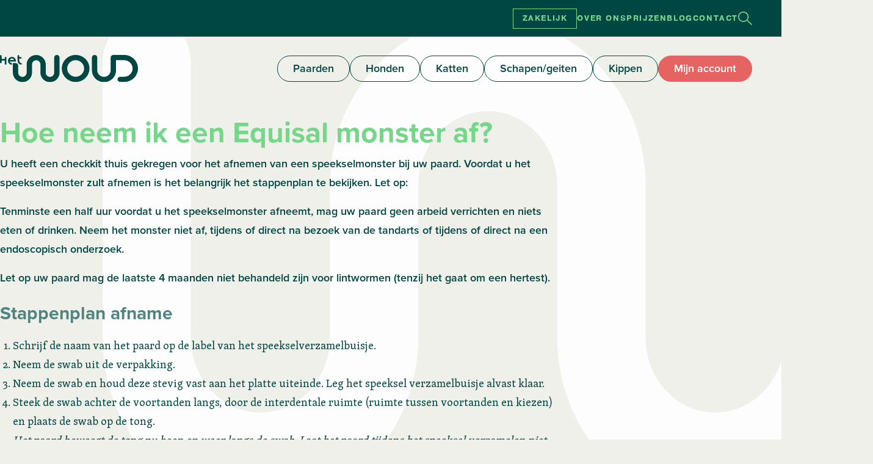

--- FILE ---
content_type: text/html; charset=UTF-8
request_url: https://wormbestrijding.nl/equisal-handleiding/
body_size: 16109
content:

<!DOCTYPE html>
<html lang="en-US" x-data="{ isOpen: false }">

<head>
	<meta charset="UTF-8">
	<meta name="viewport" content="width=device-width, initial-scale=1.0">

	
	<link rel="preconnect" href="//use.typekit.net" crossorigin>
	<link rel="preconnect" href="//p.typekit.net" crossorigin>
	<link rel="preconnect" href="//www.googletagmanager.com" crossorigin>
	<link rel="preconnect" href="//www.google-analytics.com" crossorigin>

	
	<link rel="preload" href="//use.typekit.net/ghp7jmg.css" as="style">

	<link rel="stylesheet" href="//use.typekit.net/ghp7jmg.css" media="print" onload="this.media = 'all'">

	<noscript>
		<link rel="stylesheet" href="//use.typekit.net/ghp7jmg.css">
	</noscript>

	
	<link rel="stylesheet" href="https://use.typekit.net/fbz0hyt.css">		
	<link rel="apple-touch-icon" sizes="180x180" href="/apple-touch-icon.png">
	<link rel="icon" type="image/png" sizes="32x32" href="/favicon-32x32.png">
	<link rel="icon" type="image/png" sizes="16x16" href="/favicon-16x16.png">
	<link rel="manifest" href="/site.webmanifest">
	<link rel="mask-icon" href="/safari-pinned-tab.svg" color="#eff0e9">
	<meta name="msapplication-TileColor" content="#eff0e9">
	<meta name="theme-color" content="#eff0e9">

	<meta name='robots' content='index, follow, max-image-preview:large, max-snippet:-1, max-video-preview:-1' />
	<style>img:is([sizes="auto" i], [sizes^="auto," i]) { contain-intrinsic-size: 3000px 1500px }</style>
	
	<!-- This site is optimized with the Yoast SEO plugin v25.3 - https://yoast.com/wordpress/plugins/seo/ -->
	<title>Hoe neem ik een Equisal monster af? - Het Woud</title>
	<link rel="canonical" href="https://wormbestrijding.nl/equisal-handleiding/" />
	<meta property="og:locale" content="en_US" />
	<meta property="og:type" content="article" />
	<meta property="og:title" content="Hoe neem ik een Equisal monster af? - Het Woud" />
	<meta property="og:url" content="https://wormbestrijding.nl/equisal-handleiding/" />
	<meta property="og:site_name" content="Het Woud" />
	<meta property="article:published_time" content="2024-07-29T11:52:28+00:00" />
	<meta property="article:modified_time" content="2024-08-09T21:21:59+00:00" />
	<meta name="author" content="admin" />
	<meta name="twitter:card" content="summary_large_image" />
	<meta name="twitter:label1" content="Written by" />
	<meta name="twitter:data1" content="admin" />
	<meta name="twitter:label2" content="Est. reading time" />
	<meta name="twitter:data2" content="4 minutes" />
	<script type="application/ld+json" class="yoast-schema-graph">{"@context":"https://schema.org","@graph":[{"@type":"WebPage","@id":"https://wormbestrijding.nl/equisal-handleiding/","url":"https://wormbestrijding.nl/equisal-handleiding/","name":"Hoe neem ik een Equisal monster af? - Het Woud","isPartOf":{"@id":"https://wormbestrijding.nl/#website"},"datePublished":"2024-07-29T11:52:28+00:00","dateModified":"2024-08-09T21:21:59+00:00","author":{"@id":"https://wormbestrijding.nl/#/schema/person/3a921e2dc9d13554e75a42324eec0c5d"},"breadcrumb":{"@id":"https://wormbestrijding.nl/equisal-handleiding/#breadcrumb"},"inLanguage":"en-US","potentialAction":[{"@type":"ReadAction","target":["https://wormbestrijding.nl/equisal-handleiding/"]}]},{"@type":"BreadcrumbList","@id":"https://wormbestrijding.nl/equisal-handleiding/#breadcrumb","itemListElement":[{"@type":"ListItem","position":1,"name":"Home","item":"https://wormbestrijding.nl/"},{"@type":"ListItem","position":2,"name":"Hoe neem ik een Equisal monster af?"}]},{"@type":"WebSite","@id":"https://wormbestrijding.nl/#website","url":"https://wormbestrijding.nl/","name":"Het Woud","description":"","potentialAction":[{"@type":"SearchAction","target":{"@type":"EntryPoint","urlTemplate":"https://wormbestrijding.nl/?s={search_term_string}"},"query-input":{"@type":"PropertyValueSpecification","valueRequired":true,"valueName":"search_term_string"}}],"inLanguage":"en-US"},{"@type":"Person","@id":"https://wormbestrijding.nl/#/schema/person/3a921e2dc9d13554e75a42324eec0c5d","name":"admin","image":{"@type":"ImageObject","inLanguage":"en-US","@id":"https://wormbestrijding.nl/#/schema/person/image/","url":"https://secure.gravatar.com/avatar/7ceca7ab3589efc5021ae3b25751583fd220847727a2e7de6c8ddb428db80b9b?s=96&d=mm&r=g","contentUrl":"https://secure.gravatar.com/avatar/7ceca7ab3589efc5021ae3b25751583fd220847727a2e7de6c8ddb428db80b9b?s=96&d=mm&r=g","caption":"admin"},"sameAs":["https://wormbestrijding.nl"],"url":"https://wormbestrijding.nl/author/admin/"}]}</script>
	<!-- / Yoast SEO plugin. -->


<link rel="alternate" type="application/rss+xml" title="Het Woud &raquo; Hoe neem ik een Equisal monster af? Comments Feed" href="https://wormbestrijding.nl/equisal-handleiding/feed/" />
<style id='safe-svg-svg-icon-style-inline-css'>
.safe-svg-cover{text-align:center}.safe-svg-cover .safe-svg-inside{display:inline-block;max-width:100%}.safe-svg-cover svg{height:100%;max-height:100%;max-width:100%;width:100%}

</style>
<link rel='stylesheet' id='contact-form-7-css' href='https://wormbestrijding.nl/resources/plugins/contact-form-7/includes/css/styles.css?ver=6.0.6' media='all' />
<link rel='stylesheet' id='main-css' href='https://wormbestrijding.nl/resources/themes/thempotheam/dist/assets/main.794db257.css?ver=6.8.3' media='all' />

	<script>
		(function(i,s,o,g,r,a,m){i['GoogleAnalyticsObject']=r;i[r]=i[r]||function(){
		(i[r].q=i[r].q||[]).push(arguments)},i[r].l=1*new Date();a=s.createElement(o),
		m=s.getElementsByTagName(o)[0];a.async=1;a.src=g;m.parentNode.insertBefore(a,m)
		})(window,document,'script','//www.google-analytics.com/analytics.js','ga');

		ga('create', 'UA-20887051-1', 'auto');
		ga('send', 'pageview');
	</script>

	<!-- Meta Pixel Code -->
	<script type='text/javascript'>
		!function(f,b,e,v,n,t,s){if(f.fbq)return;n=f.fbq=function(){n.callMethod?
		n.callMethod.apply(n,arguments):n.queue.push(arguments)};if(!f._fbq)f._fbq=n;
		n.push=n;n.loaded=!0;n.version='2.0';n.queue=[];t=b.createElement(e);t.async=!0;
		t.src=v;s=b.getElementsByTagName(e)[0];s.parentNode.insertBefore(t,s)}(window,
		document,'script','https://connect.facebook.net/en_US/fbevents.js?v=next');
	</script>
	<!-- End Meta Pixel Code -->

	<script type='text/javascript'>
		var url = window.location.origin + '?ob=open-bridge';
		fbq('set', 'openbridge', '314548236172092', url);
	</script>

	<script type='text/javascript'>fbq('init', '314548236172092', {}, {
		"agent": "wordpress-6.5.5-3.0.16"
	})</script><script type='text/javascript'>
		fbq('track', 'PageView', []);
	</script>
	<!-- Meta Pixel Code -->
</head>


<body class="">
<noscript>
<img height="1" width="1" style="display:none" alt="fbpx"
src="https://www.facebook.com/tr?id=314548236172092&ev=PageView&noscript=1" />
</noscript>	

	<div class="w-shape">
		<img src="https://wormbestrijding.nl/resources/themes/thempotheam/assets/images/vector-w-symbol-cropped.svg" width="1262" height="806" alt="Het Woud logo" />

	</div>
	
	<a class="skip-link" href="#page-content">Skip to the content</a>
	<header id="page-header" role="banner" class="wrapper--page-header flex-shrink-1">


		<section class="wrapper wrapper--top-menu">
	<div class="container-fluid">
		<nav class="top-menu" role="navigation">
		
<ul id="top-menu" class="top-menu--inner"><li id="menu-item-17" class="menu-item menu-item-type-custom menu-item-object-custom menu-item-17 "><a href="/zakelijk">Zakelijk</a></li>
<li id="menu-item-15" class="menu-item menu-item-type-post_type menu-item-object-page menu-item-15 "><a href="https://wormbestrijding.nl/over-ons/">Over ons</a></li>
<li id="menu-item-204" class="menu-item menu-item-type-post_type menu-item-object-page menu-item-204 "><a href="https://wormbestrijding.nl/onze-prijzen/">Prijzen</a></li>
<li id="menu-item-1218" class="menu-item menu-item-type-custom menu-item-object-custom menu-item-1218 "><a href="https://wormbestrijding.nl/blog-en-nieuws/">Blog</a></li>
<li id="menu-item-13" class="menu-item menu-item-type-post_type menu-item-object-page menu-item-13 "><a href="https://wormbestrijding.nl/contact/">Contact</a></li>
<li id="menu-item-1432" class="mobile-ma menu-item menu-item-type-custom menu-item-object-custom menu-item-1432 "><a href="https://portal.wormbestrijding.nl/nl/inloggen">Mijn account</a></li>
<li class="custom-menu-item">		<form id="search-form-1" role="search"  method="get" class="search-form" action="https://wormbestrijding.nl/" x-data="{s: ''}">
			<label for="search-field-2" class="visually-hidden">
				Search for:			</label>
			<div class="input-group">
				<input type="text" id="search-field-2" class="search-field form-control" placeholder="Zoeken" value="" name="s" x-ref="searchfield" x-model="s" x-on:focus-form-field.window="if($event.detail.field === $refs.searchfield.getAttribute('id')) setTimeout(function(){$refs.searchfield.focus();}, 1);" />
				<div class="input-group-append">
					<button type="submit" class="btn btn-secondary btn--search" x-bind:disabled="!s.length"><span class="visually-hidden">Zoek</span><svg version="1.1" xmlns="http://www.w3.org/2000/svg" xmlns:xlink="http://www.w3.org/1999/xlink" x="0px" y="0px" viewBox="0 0 34.9 33.9" style="enable-background:new 0 0 34.9 33.9;" xml:space="preserve"><path fill="currentColor" d="M34.5,31.8l-11-10.7c1.7-2.2,2.7-5,2.7-8C26.3,5.9,20.4,0,13.1,0S0,5.9,0,13.1s5.9,13.1,13.1,13.1 c3.3,0,6.4-1.3,8.7-3.3l10.9,10.6c0.2,0.2,0.6,0.4,0.9,0.4c0.3,0,0.7-0.1,0.9-0.4C35,33.1,35,32.3,34.5,31.8z M2.5,13.1 c0-5.9,4.8-10.6,10.6-10.6s10.6,4.8,10.6,10.6c0,5.9-4.8,10.6-10.6,10.6S2.5,19,2.5,13.1z"/></svg></button>
				</div>
			</div>
		</form>
</li></ul>
        </nav>	
	</div>
</section>

		
<section class="wrapper wrapper--main-menu">
	<div class="container-fluid">
				<nav class="main-menu" role="navigation">
			<!-- <a href="https://wormbestrijding.nl" aria-label="Home" class="logo-mobile d-xl-none" tabindex="-1" :class="{'menu-open': open}">
				<img width="226" height="57" src="https://wormbestrijding.nl/resources/uploads/2024/01/logo-het-woud-cropped.svg" alt="Logo Galactic Studio" loading="eager">			</a> -->
			
			<div id="main-menu-container" class="main-menu--container">
					<div class="header">
						<a href="https://wormbestrijding.nl" aria-label="Home" class="logo-mobile d-xl-none" tabindex="-1">
														<svg width="160" xmlns="http://www.w3.org/2000/svg" fill="none" viewBox="4.19 2.96 175.63 35.35"><path d="M76.4195 2.95932C74.5742 3.02392 73.138 4.59894 73.138 6.44467V26.0248C73.138 28.9379 70.859 31.4051 67.9466 31.4912C64.9203 31.5804 62.4292 29.144 62.4292 26.1386V15.3841C62.4292 8.70569 57.127 3.13466 50.4532 3.03315C43.6595 2.92856 38.099 8.42883 38.099 15.1996V26.0248C38.099 28.9379 35.8201 31.4051 32.9076 31.4912C29.8813 31.5804 27.3902 29.144 27.3902 26.1386V16.9407C27.3902 15.0581 25.8647 13.5353 23.9856 13.5353H20.9163C20.7318 13.5353 20.5811 13.6861 20.5811 13.8706V25.954C20.5811 32.6325 25.8832 38.2035 32.557 38.305C39.3507 38.4096 44.9112 32.9093 44.9112 26.1386V15.3134C44.9112 12.4002 47.1901 9.93309 50.1026 9.84696C53.1289 9.75775 55.62 12.1941 55.62 15.1996V25.954C55.62 32.6325 60.9222 38.2035 67.596 38.305C74.3897 38.4096 79.9502 32.9093 79.9502 26.1386V6.36469C79.9502 4.44205 78.3571 2.89164 76.4195 2.95932Z" fill="#004642"/><path d="M101.303 2.97777C90.9542 2.50096 82.432 11.0251 82.9087 21.3766C83.3239 30.3991 90.6313 37.7082 99.6517 38.1235C110.001 38.6003 118.52 30.0761 118.046 19.7247C117.631 10.7021 110.327 3.39306 101.303 2.97777ZM101.183 31.3066C94.6878 31.7219 89.3088 26.3416 89.724 19.8447C90.0684 14.4736 94.4049 10.1361 99.7747 9.79159C106.27 9.3763 111.649 14.7535 111.234 21.2536C110.889 26.6246 106.553 30.9621 101.183 31.3066Z" fill="#004642"/><path d="M162.228 2.95624H148.496C146.614 2.95624 145.092 4.48204 145.092 6.36161V22.8193C145.092 27.4921 141.395 31.4051 136.726 31.4943C131.947 31.5835 128.032 27.7228 128.032 22.9639V6.44466C128.032 4.59894 126.596 3.02391 124.75 2.95931C122.813 2.89164 121.22 4.44205 121.22 6.36468V22.7701C121.22 31.2174 127.964 38.2281 136.41 38.3081C144.938 38.3911 151.901 31.4758 151.901 22.9639V9.77005H162.062C167.976 9.77005 172.909 14.4674 173.002 20.3799C173.094 26.4001 168.225 31.3282 162.225 31.3282H157.277C155.431 31.3282 153.857 32.7647 153.792 34.6105C153.725 36.5485 155.275 38.142 157.197 38.142H162.004C171.685 38.142 179.722 30.4084 179.814 20.7244C179.909 10.9452 171.984 2.95931 162.228 2.95931V2.95624Z" fill="#004642"/><path d="M27.615 3.07622C27.0491 3.07622 26.5908 3.53765 26.5908 4.1006V10.5637C26.5908 12.997 28.3254 15.0888 30.712 15.538C30.7735 15.5503 30.8381 15.5564 30.9026 15.5564C31.3947 15.5564 31.8191 15.2057 31.9083 14.7197C32.0129 14.1629 31.6438 13.6276 31.0903 13.523C29.6725 13.2554 28.6422 12.0126 28.6422 10.5668V7.77975H30.6074C31.1733 7.77975 31.6315 7.31832 31.6315 6.75537C31.6315 6.19242 31.1702 5.73099 30.6074 5.73099H28.6422V4.10983C28.6422 3.5438 28.1808 3.08545 27.618 3.08545L27.615 3.07622Z" fill="#004642"/><path d="M11.3022 15.6025C11.8681 15.6025 12.3264 15.1411 12.3264 14.5782V6.5308C12.3264 5.96477 11.865 5.50642 11.3022 5.50642C10.7394 5.50642 10.2781 5.96785 10.2781 6.5308V8.21656H6.23382V4.10366C6.23382 3.53764 5.7725 3.07928 5.20968 3.07928C4.64687 3.07928 4.18555 3.54072 4.18555 4.10366V12.6402C4.18555 13.2062 4.64687 13.6645 5.20968 13.6645C5.7725 13.6645 6.23382 13.2031 6.23382 12.6402V10.2684H10.2781V14.5782C10.2781 15.1442 10.7394 15.6025 11.3022 15.6025Z" fill="#004642"/><path d="M19.4031 15.3226V13.8337C19.4031 13.6799 19.277 13.5569 19.1263 13.5538H19.1047C18.0283 13.4461 17.0965 12.7755 16.6567 11.8065L16.5582 11.585H24.4592V10.6591C24.4592 9.27786 23.8902 7.9274 22.8968 6.95224C21.925 5.99554 20.6456 5.48181 19.3108 5.50027C16.5705 5.54641 14.3408 7.81666 14.3408 10.5606C14.3408 13.3046 16.2938 15.3318 18.8833 15.5933C18.9048 15.5933 18.951 15.5964 19.1232 15.5995C19.2001 15.5995 19.2677 15.5718 19.32 15.5195C19.3723 15.4672 19.4031 15.3964 19.4031 15.3226ZM16.6597 9.31477C17.1487 8.24425 18.2221 7.5521 19.3969 7.5521C20.5717 7.5521 21.6451 8.24425 22.1341 9.31477L22.2356 9.53626H16.5582L16.6597 9.31477Z" fill="#004642"/></svg>
						</a>
						<div id="menuButton" class="hamburger">
							<div class="burger">
								<span class="top"></span>
								<span class="center"></span>
								<span class="bottom"></span>
							</div>
						</div>
					</div>
				<div class="main-menu--container-inner styled-scrollbar">

					<div class="main-menu--wrapper">				

						<div class="menu-item--home">
							<a href="https://wormbestrijding.nl" aria-label="Home" class="nav-link">
								<img width="226" height="57" src="https://wormbestrijding.nl/resources/uploads/2024/01/logo-het-woud-cropped.svg" alt="Logo Galactic Studio" loading="eager">							</a>
						</div>

						<div class="primary-nav">
							
<ul id="primary" class="primary-menu--inner"><li id="menu-item-1447" class="paarden menu-item menu-item-type-post_type menu-item-object-page menu-item-1447 "><a href="https://wormbestrijding.nl/wormbestrijding-bij-paarden/" title="paarden-mn">Paarden</a></li>
<li id="menu-item-31" class="honden menu-item menu-item-type-post_type menu-item-object-page menu-item-31 "><a href="https://wormbestrijding.nl/honden/" title="honden-mn">Honden</a></li>
<li id="menu-item-30" class="katten menu-item menu-item-type-post_type menu-item-object-page menu-item-30 "><a href="https://wormbestrijding.nl/katten/" title="katten-mn">Katten</a></li>
<li id="menu-item-29" class="menu-item menu-item-type-post_type menu-item-object-page menu-item-29 "><a href="https://wormbestrijding.nl/schapen-geiten/" title="schapen">Schapen/geiten</a></li>
<li id="menu-item-28" class="kippen menu-item menu-item-type-post_type menu-item-object-page menu-item-28 "><a href="https://wormbestrijding.nl/kippen/" title="kippen-mn">Kippen</a></li>
<li id="menu-item-33" class="menu-item menu-item-type-custom menu-item-object-custom menu-item-33 "><a href="https://portal.wormbestrijding.nl/nl/inloggen">Mijn account</a></li>
</ul>		

						</div>

					</div>				

				</div>
			</div>
		</nav>
			</div>

	<div class="container-fluid-maxed">
		<div class="paarden-menu paarden-mn-menu flyout">
			<ul id="paarden-menu" class="container-fluid-maxed"><li id="menu-item-293" class="menu-item menu-item-type-custom menu-item-object-custom menu-item-has-children menu-item-293 "><a href="https://wormbestrijding.nl/wormbestrijding-bij-paarden/">Paarden</a>
<ul class="sub-menu">
	<li id="menu-item-195" class="menu-item menu-item-type-post_type menu-item-object-page menu-item-has-children menu-item-195 "><a href="https://wormbestrijding.nl/wormbestrijding-bij-paarden/diagnostiek/">Diagnostiek</a>
	<ul class="sub-menu">
		<li id="menu-item-217" class="menu-item menu-item-type-post_type menu-item-object-page menu-item-217 "><a href="https://wormbestrijding.nl/wormbestrijding-bij-paarden/diagnostiek/aarsmade-onderzoek/">Aarsmade onderzoek</a></li>
		<li id="menu-item-210" class="menu-item menu-item-type-post_type menu-item-object-page menu-item-210 "><a href="https://wormbestrijding.nl/wormbestrijding-bij-paarden/diagnostiek/leverbot-onderzoek/">Leverbot onderzoek</a></li>
		<li id="menu-item-1485" class="menu-item menu-item-type-post_type menu-item-object-page menu-item-1485 "><a href="https://wormbestrijding.nl/wormbestrijding-bij-paarden/diagnostiek/lintworm-onderzoek/">Lintworm onderzoek</a></li>
		<li id="menu-item-214" class="menu-item menu-item-type-post_type menu-item-object-page menu-item-214 "><a href="https://wormbestrijding.nl/wormbestrijding-bij-paarden/diagnostiek/longworm-onderzoek/">Longworm onderzoek</a></li>
		<li id="menu-item-211" class="menu-item menu-item-type-post_type menu-item-object-page menu-item-211 "><a href="https://wormbestrijding.nl/wormbestrijding-bij-paarden/diagnostiek/mcmaster-onderzoek/">McMaster onderzoek</a></li>
	</ul>
</li>
</ul>
</li>
<li id="menu-item-243" class="menu-item menu-item-type-post_type menu-item-object-page menu-item-has-children menu-item-243 "><a href="https://wormbestrijding.nl/wormbestrijding-bij-paarden/wormen-bij-paarden/">Wormen bij paarden</a>
<ul class="sub-menu">
	<li id="menu-item-278" class="menu-item menu-item-type-post_type menu-item-object-page menu-item-278 "><a href="https://wormbestrijding.nl/wormbestrijding-bij-paarden/wormen-bij-paarden/aarsmaden/">Aarsmaden</a></li>
	<li id="menu-item-280" class="menu-item menu-item-type-post_type menu-item-object-page menu-item-280 "><a href="https://wormbestrijding.nl/wormbestrijding-bij-paarden/wormen-bij-paarden/grote-bloedwormen/">Grote Strongyliden</a></li>
	<li id="menu-item-281" class="menu-item menu-item-type-post_type menu-item-object-page menu-item-281 "><a href="https://wormbestrijding.nl/wormbestrijding-bij-paarden/wormen-bij-paarden/horzellarven/">Horzellarven</a></li>
	<li id="menu-item-279" class="menu-item menu-item-type-post_type menu-item-object-page menu-item-279 "><a href="https://wormbestrijding.nl/wormbestrijding-bij-paarden/wormen-bij-paarden/bloedwormen/">Kleine Strongyliden – Bloedwormen</a></li>
	<li id="menu-item-282" class="menu-item menu-item-type-post_type menu-item-object-page menu-item-282 "><a href="https://wormbestrijding.nl/wormbestrijding-bij-paarden/wormen-bij-paarden/leverbot/">Leverbot</a></li>
	<li id="menu-item-283" class="menu-item menu-item-type-post_type menu-item-object-page menu-item-283 "><a href="https://wormbestrijding.nl/wormbestrijding-bij-paarden/wormen-bij-paarden/lintwormen/">Lintwormen</a></li>
	<li id="menu-item-284" class="menu-item menu-item-type-post_type menu-item-object-page menu-item-284 "><a href="https://wormbestrijding.nl/wormbestrijding-bij-paarden/wormen-bij-paarden/longwormen/">Longwormen</a></li>
	<li id="menu-item-285" class="menu-item menu-item-type-post_type menu-item-object-page menu-item-285 "><a href="https://wormbestrijding.nl/wormbestrijding-bij-paarden/wormen-bij-paarden/spoelwormen/">Spoelwormen</a></li>
	<li id="menu-item-286" class="menu-item menu-item-type-post_type menu-item-object-page menu-item-286 "><a href="https://wormbestrijding.nl/wormbestrijding-bij-paarden/wormen-bij-paarden/veulenwormen/">Veulenwormen</a></li>
</ul>
</li>
<li id="menu-item-1144" class="menu-item menu-item-type-custom menu-item-object-custom menu-item-has-children menu-item-1144 "><a href="https://wormbestrijding.nl/category/blog/">Blog</a>
<ul class="sub-menu">
	<li id="menu-item-1146" class="menu-item menu-item-type-post_type menu-item-object-post menu-item-1146 "><a href="https://wormbestrijding.nl/beginnen-met-mestonderzoek-voor-paarden-wat-moet-ik-weten/">Beginnen met mestonderzoek voor paarden; wat moet ik weten?</a></li>
	<li id="menu-item-1156" class="menu-item menu-item-type-post_type menu-item-object-post menu-item-1156 "><a href="https://wormbestrijding.nl/wormbestrijding-bij-paarden-nieuwe-wormbestrijding-paard/">Wormbestrijding bij paarden is veranderd</a></li>
	<li id="menu-item-1328" class="menu-item menu-item-type-post_type menu-item-object-post menu-item-1328 "><a href="https://wormbestrijding.nl/weidemanagement/">Weidemanagement voor wormbeheersing bij paarden</a></li>
	<li id="menu-item-1158" class="menu-item menu-item-type-post_type menu-item-object-post menu-item-1158 "><a href="https://wormbestrijding.nl/wormresistentie-bij-paarden/">Wormresistentie bij paarden</a></li>
	<li id="menu-item-1145" class="menu-item menu-item-type-post_type menu-item-object-post menu-item-1145 "><a href="https://wormbestrijding.nl/bewust-omgaan-met-wormbeheersing/">Wormbeheersing bij paarden</a></li>
</ul>
</li>
<li id="menu-item-1160" class="menu-item menu-item-type-custom menu-item-object-custom current-menu-ancestor current-menu-parent menu-item-has-children menu-item-1160 "><a href="https://wormbestrijding.nl/category/blog/"> Blog</a>
<ul class="sub-menu">
	<li id="menu-item-1153" class="menu-item menu-item-type-post_type menu-item-object-post menu-item-1153 "><a href="https://wormbestrijding.nl/wormbestrijding-bij-paarden-mestonderzoeken-paard-de-uitslag/">Uitgelegd: uitslagen interpreteren</a></li>
	<li id="menu-item-1431" class="menu-item menu-item-type-post_type menu-item-object-post current-menu-item menu-item-1431 "><a href="https://wormbestrijding.nl/equisal-handleiding/" aria-current="page">Hoe neem ik een Equisal monster af?</a></li>
</ul>
</li>
</ul>		</div>

		<div class="katten-menu katten-mn-menu flyout">
			<ul id="katten-menu" class="container-fluid-maxed"><li id="menu-item-942" class="menu-item menu-item-type-post_type menu-item-object-page menu-item-has-children menu-item-942 "><a href="https://wormbestrijding.nl/katten/">Katten</a>
<ul class="sub-menu">
	<li id="menu-item-944" class="menu-item menu-item-type-post_type menu-item-object-page menu-item-944 "><a href="https://wormbestrijding.nl/katten/onderzoek-van-de-ontlasting/">Onderzoek van de ontlasting</a></li>
</ul>
</li>
<li id="menu-item-948" class="menu-item menu-item-type-post_type menu-item-object-page menu-item-has-children menu-item-948 "><a href="https://wormbestrijding.nl/katten/wormen-bij-katten/">Wormen bij katten</a>
<ul class="sub-menu">
	<li id="menu-item-949" class="menu-item menu-item-type-post_type menu-item-object-page menu-item-949 "><a href="https://wormbestrijding.nl/katten/wormen-bij-katten/spoelwormen/">Spoelwormen</a></li>
	<li id="menu-item-953" class="menu-item menu-item-type-post_type menu-item-object-page menu-item-953 "><a href="https://wormbestrijding.nl/katten/wormen-bij-katten/lintwormen-bij-katten/">Lintwormen bij katten</a></li>
	<li id="menu-item-959" class="menu-item menu-item-type-post_type menu-item-object-page menu-item-959 "><a href="https://wormbestrijding.nl/katten/wormen-bij-katten/haakwormen-bij-katten/">Haakwormen bij katten</a></li>
	<li id="menu-item-960" class="menu-item menu-item-type-post_type menu-item-object-page menu-item-960 "><a href="https://wormbestrijding.nl/katten/wormen-bij-katten/coccidiose-bij-katten/">Coccidiose bij katten</a></li>
	<li id="menu-item-961" class="menu-item menu-item-type-post_type menu-item-object-page menu-item-961 "><a href="https://wormbestrijding.nl/katten/wormen-bij-katten/toxoplasmose-bij-katten/">Toxoplasmose bij katten</a></li>
	<li id="menu-item-962" class="menu-item menu-item-type-post_type menu-item-object-page menu-item-962 "><a href="https://wormbestrijding.nl/katten/wormen-bij-katten/giardia-bij-katten/">Giardia bij katten</a></li>
</ul>
</li>
</ul>		</div>

		<div class="kippen-menu kippen-mn-menu flyout">
			<ul id="kippen-menu" class="container-fluid-maxed"><li id="menu-item-1025" class="menu-item menu-item-type-post_type menu-item-object-page menu-item-has-children menu-item-1025 "><a href="https://wormbestrijding.nl/kippen/">Kippen</a>
<ul class="sub-menu">
	<li id="menu-item-1024" class="menu-item menu-item-type-post_type menu-item-object-page menu-item-1024 "><a href="https://wormbestrijding.nl/kippen/onderzoek-bij-kippen/">Onderzoek bij kippen</a></li>
</ul>
</li>
<li id="menu-item-1023" class="menu-item menu-item-type-post_type menu-item-object-page menu-item-has-children menu-item-1023 "><a href="https://wormbestrijding.nl/kippen/wormen-bij-kippen/">Wormen bij kippen</a>
<ul class="sub-menu">
	<li id="menu-item-1035" class="menu-item menu-item-type-post_type menu-item-object-page menu-item-1035 "><a href="https://wormbestrijding.nl/kippen/wormen-bij-kippen/spoelwormen/">Spoelwormen</a></li>
	<li id="menu-item-1027" class="menu-item menu-item-type-post_type menu-item-object-page menu-item-1027 "><a href="https://wormbestrijding.nl/kippen/wormen-bij-kippen/haarwormen/">Haarwormen</a></li>
	<li id="menu-item-1030" class="menu-item menu-item-type-post_type menu-item-object-page menu-item-1030 "><a href="https://wormbestrijding.nl/kippen/wormen-bij-kippen/lintwormen/">Lintwormen</a></li>
	<li id="menu-item-1026" class="menu-item menu-item-type-post_type menu-item-object-page menu-item-1026 "><a href="https://wormbestrijding.nl/kippen/wormen-bij-kippen/gaapwormen/">Gaapwormen</a></li>
</ul>
</li>
</ul>		</div>		

		<div class="honden-menu honden-mn-menu flyout">
			<ul id="honden-menu" class="container-fluid-maxed"><li id="menu-item-873" class="menu-item menu-item-type-post_type menu-item-object-page menu-item-has-children menu-item-873 "><a href="https://wormbestrijding.nl/honden/">Honden</a>
<ul class="sub-menu">
	<li id="menu-item-874" class="menu-item menu-item-type-post_type menu-item-object-page menu-item-874 "><a href="https://wormbestrijding.nl/honden/onderzoek-bij-honden/">Onderzoek bij honden</a></li>
</ul>
</li>
<li id="menu-item-879" class="menu-item menu-item-type-post_type menu-item-object-page menu-item-has-children menu-item-879 "><a href="https://wormbestrijding.nl/honden/wormen-en-protozoa-bij-honden/">Wormen bij honden</a>
<ul class="sub-menu">
	<li id="menu-item-881" class="menu-item menu-item-type-post_type menu-item-object-page menu-item-881 "><a href="https://wormbestrijding.nl/spoelwormen/">Spoelwormen</a></li>
	<li id="menu-item-884" class="menu-item menu-item-type-post_type menu-item-object-page menu-item-884 "><a href="https://wormbestrijding.nl/honden/wormen-bij-honden/lintwormen/">Lintwormen</a></li>
	<li id="menu-item-890" class="menu-item menu-item-type-post_type menu-item-object-page menu-item-890 "><a href="https://wormbestrijding.nl/honden/wormen-bij-honden/zweepwormen/">Zweepwormen</a></li>
	<li id="menu-item-891" class="menu-item menu-item-type-post_type menu-item-object-page menu-item-891 "><a href="https://wormbestrijding.nl/honden/wormen-bij-honden/haakwormen-bij-honden/">Haakwormen</a></li>
	<li id="menu-item-893" class="menu-item menu-item-type-post_type menu-item-object-page menu-item-893 "><a href="https://wormbestrijding.nl/honden/wormen-bij-honden/franse-hartworm/">Franse Hartworm</a></li>
	<li id="menu-item-935" class="menu-item menu-item-type-post_type menu-item-object-page menu-item-935 "><a href="https://wormbestrijding.nl/honden/wormen-bij-honden/giardia/">Giardia</a></li>
	<li id="menu-item-936" class="menu-item menu-item-type-post_type menu-item-object-page menu-item-936 "><a href="https://wormbestrijding.nl/honden/wormen-bij-honden/https-wormbestrijding-nl-wormbestrijding-bij-honden-wormen-bij-de-hond-coccidiose-hond/">Coccidiose</a></li>
</ul>
</li>
<li id="menu-item-1197" class="menu-item menu-item-type-custom menu-item-object-custom menu-item-has-children menu-item-1197 "><a href="https://wormbestrijding.nl/category/blog/">Blog</a>
<ul class="sub-menu">
	<li id="menu-item-1198" class="menu-item menu-item-type-post_type menu-item-object-post menu-item-1198 "><a href="https://wormbestrijding.nl/onderzoek-van-de-ontlasting/">Hoe werkt het ontlastingsonderzoek voor mijn hond?</a></li>
	<li id="menu-item-1329" class="menu-item menu-item-type-post_type menu-item-object-post menu-item-1329 "><a href="https://wormbestrijding.nl/wormbestrijding-bij-paarden-mestonderzoeken-paard-de-uitslag/">Uitgelegd: uitslagen interpreteren</a></li>
</ul>
</li>
</ul>		</div>

		<div class="schapen-menu schapen-mn-menu flyout">
			<ul id="schapen-menu" class="container-fluid-maxed"><li id="menu-item-963" class="menu-item menu-item-type-post_type menu-item-object-page menu-item-has-children menu-item-963 "><a href="https://wormbestrijding.nl/schapen-geiten/">Schapen/geiten</a>
<ul class="sub-menu">
	<li id="menu-item-964" class="menu-item menu-item-type-post_type menu-item-object-page menu-item-964 "><a href="https://wormbestrijding.nl/schapen-geiten/onderzoek-bij-schapen-en-geiten/">Onderzoek bij schapen en geiten</a></li>
</ul>
</li>
<li id="menu-item-965" class="menu-item menu-item-type-post_type menu-item-object-page menu-item-has-children menu-item-965 "><a href="https://wormbestrijding.nl/schapen-geiten/wormen-bij-schapen-en-geiten/">Wormen bij schapen en geiten</a>
<ul class="sub-menu">
	<li id="menu-item-967" class="menu-item menu-item-type-post_type menu-item-object-page menu-item-967 "><a href="https://wormbestrijding.nl/schapen-geiten/wormen-bij-schapen-en-geiten/leverbot/">Leverbot</a></li>
	<li id="menu-item-981" class="menu-item menu-item-type-post_type menu-item-object-page menu-item-981 "><a href="https://wormbestrijding.nl/schapen-geiten/wormen-bij-schapen-en-geiten/lintwormen/">Lintwormen</a></li>
	<li id="menu-item-985" class="menu-item menu-item-type-post_type menu-item-object-page menu-item-985 "><a href="https://wormbestrijding.nl/schapen-geiten/wormen-bij-schapen-en-geiten/rondwormen/">Rondwormen</a></li>
</ul>
</li>
<li id="menu-item-1165" class="menu-item menu-item-type-custom menu-item-object-custom menu-item-has-children menu-item-1165 "><a href="https://wormbestrijding.nl/category/blog/">Blog</a>
<ul class="sub-menu">
	<li id="menu-item-1166" class="menu-item menu-item-type-post_type menu-item-object-post menu-item-1166 "><a href="https://wormbestrijding.nl/wormresistentie/">Wormresistentie bij schapen</a></li>
</ul>
</li>
</ul>		</div>

	</div>

</section>



	</header>




<main id="page-content" class="page-content flex-fill " >

	
		

						
<section  class="wrapper wrapper--page-intro-content">
	<div class="container-maxed-at-lg">
							<h1 class="page-title">
					Hoe neem ik een Equisal monster af?				</h1>
						<div class="typo">
			<p>U heeft een checkkit thuis gekregen voor het afnemen van een speekselmonster bij uw paard. Voordat u het speekselmonster zult afnemen is het belangrijk het stappenplan te bekijken. Let op:</p>
<p>Tenminste een half uur voordat u het speekselmonster afneemt, mag uw paard geen arbeid verrichten en niets eten of drinken. Neem het monster niet af, tijdens of direct na bezoek van de tandarts of tijdens of direct na een endoscopisch onderzoek.</p>
<p>Let op uw paard mag de laatste 4 maanden niet behandeld zijn voor lintwormen (tenzij het gaat om een hertest).</p>
			</div>
	</div>
</section>
					
	<section  class="wrapper wrapper--content">

		<div class="container-maxed-at-lg">
							<h2 class="h2">
					Stappenplan afname				</h2>
									<div class="typo">
				<ol>
<li>Schrijf de naam van het paard op de label van het speekselverzamelbuisje.</li>
<li>Neem de swab uit de verpakking.</li>
<li>Neem de swab en houd deze stevig vast aan het platte uiteinde. Leg het speeksel verzamelbuisje alvast klaar.</li>
<li>Steek de swab achter de voortanden langs, door de interdentale ruimte (ruimte tussen voortanden en kiezen) en plaats de swab op de tong.<br />
<em>Het paard beweegt de tong nu heen en weer langs de swab. Laat het paard tijdens het speeksel verzamelen niet op de swab bijten of kauwen. Als het paard toch op de swab bijt houd deze stevig vast maar ga niet aan de swab trekken.</em></li>
<li>Haal na 30 seconde de swab uit de mond van het paard en kijk of de kleur is gewijzigd naar roze bovenaan het wattenstaafje.<br />
Is de indicator niet verkleurd, herhaal de procedure zoals beschreven bij punt 4, totdat de indicator wel van kleur is gewijzigd. Als de mond van het paard erg droog is, kan de monsterafname soms langer dan 5 minuten duren. Als de indicator niet meer zichtbaar is door voedselresten verwijder deze dan met een droog doekje.</li>
<li>Zodra de indicator is gewijzigd naar roze, plaats de gehele swab in het verzamelbuisje. Let op dat u geen verzamelvloeistof morst welke al aanwezig is in het verzamelbuisje. Draai de dop goed vast op het buisje.</li>
<li>Plaats het speelselverzamelbuisje met hierin de swab in het gripzakje. Het absorptievelletje niet verwijderen, bij lekkage wordt de vloeistof geabsorbeerd.</li>
<li>Zorg dat u het afgenomen monster verpakt en verstuurd in de groene verzendenveloppe. Vergeet niet de barcodesticker voorzien van naam te plakken op het gripzakje!</li>
</ol>
			</div>
		</div>
	</section>
					
	<section  class="wrapper wrapper--content">

		<div class="container-maxed-at-lg">
							<h2 class="h2">
					Veel gestelde vragen				</h2>
									<div class="typo">
				<p><strong>Mijn paard heeft de speekselswab doorgeslikt, is dit gevaarlijk? </strong>De swab is kort en heeft afgeronde uiteinden. Hierdoor passeert de swab, indien het dier de swab per ongelukt heeft doorgeslikt, makkelijk de darmen. Maakt u zich toch ongerust, neem dan contact op met uw dierenarts.</p>
<p><strong>De swab is gebroken voor gebruik, wat moet ik doen? </strong>U kunt een mail sturen naar VPL Het Woud en een vervangende swab aanvragen. Hiervoor word een kleine vergoeding gevraagd.</p>
<p><strong>Mijn paard heeft een handje hooi gegeten binnen het halfuur voor het verzamelen van het speeksel. Mag ik toch speeksel verzamelen? </strong>Nee. Het is erg belangrijk dat het paard tenminste een half uur voor het verzamelen van het speekselmonster niets heeft gegeten. Als het paard teveel speeksel produceert kan de test niet worden uitgevoerd.</p>
<p><strong>De mond van mijn paard is erg droog, het verzamelen van speeksel lukt niet. Wat moet ik doen? </strong></p>
<p>Als u langer dan 5 minuten heeft geprobeerd voldoende speeksel te verzamelen en het lukt niet, doe de swab terug in de folie verpakking en geef uw paard een paar handjes hooi. Wacht tenminste een half uur nadat uw paard het hooi opgegeten heeft en probeer nogmaals het speeksel te verzamelen.</p>
<p><strong>De swab is op de grond gevallen, wat moet ik doen? </strong></p>
<p>Als de swab niet erg vuil geworden is, dan kunt u doorgaan met het verzamelen van speeksel. Maak hiervan wel even een aantekening op het online vragenformulier.</p>
<p><strong>Ik heb de bewaarvloeistof uit het buisje gemorst, wat te doen? </strong></p>
<p>De bewaarvloeistof is essentieel tijdens het transport van het speeksel monster. Vraag daarom een vervangend buisje met swab aan via info@wormbestrijding.nl. Wij vragen hiervoor een kleine vergoeding. Doe <u>nooit</u> een andere vloeistof in het buisje, de testresultaten worden onbetrouwbaar.</p>
<p><strong>Ik heb het speeksel bij mijn paard afgenomen, maar kan het monster niet meteen versturen. Wat moet ik doen? </strong></p>
<p>Bewaar het speeksel monster in het buisje op een koele plaats. Bewaar het monster <u>nooit</u> in de vriezer.</p>
			</div>
		</div>
	</section>
					
	<section  class="wrapper wrapper--content">

		<div class="container-maxed-at-lg">
							<h2 class="h2">
					Bekijk de Engelse instructievideo				</h2>
									<div class="typo">
				<p>Er is ook een Youtube Video beschikbaar, welke (in het Engels) demonstreert hoe de test genomen kan worden. Bekijk de video hier: <a href="https://www.youtube.com/watch?v=5vIbBqXspgQ">https://www.youtube.com/watch?v=5vIbBqXspgQ</a></p>
			</div>
		</div>
	</section>
					
	<section  class="wrapper wrapper--visual">

		<div class="container-maxed-at-lg container--visual bg_right">
			<div class="content">
				
				<div class="visual">		
									<img width="800" height="540" src="https://wormbestrijding.nl/resources/uploads/2024/01/horse-in-field.webp" class="visual" alt="" loading="eager" decoding="async" fetchpriority="auto" srcset="https://wormbestrijding.nl/resources/uploads/2024/01/horse-in-field.webp 800w, https://wormbestrijding.nl/resources/uploads/2024/01/horse-in-field-300x203.webp 300w, https://wormbestrijding.nl/resources/uploads/2024/01/horse-in-field-768x518.webp 768w" sizes="(max-width: 800px) 100vw, 800px" />							</div>	
			</div>
		</div>



	</section>
			


		
</main>


<div class="mobile-menu" data-lenis-prevent>
<ul id="paarden-mob" class="container-fluid-maxed mobile-list"><li id="menu-item-1227" class="menu-item menu-item-type-custom menu-item-object-custom current-menu-ancestor menu-item-has-children menu-item-1227 nav-item " x-data="menuDropdown()" x-bind="container"><a title="paarden-mn" href="https://wormbestrijding.nl/wormbestrijding-bij-paarden/" class="nav-link"><span class="nav-label">Paarden</span></a><button class="btn menu-item--toggle-dropdown" type="button" x-bind="button">&nbsp;</button>
<ul id="paarden-mob-1"  class="sub-menu" x-bind="list" x-transition x-cloak role="list">
	<li id="menu-item-1228" class="menu-item menu-item-type-post_type menu-item-object-page menu-item-has-children menu-item-1228 nav-item " x-data="menuDropdown()" x-bind="container"><a title="Diagnostiek" href="https://wormbestrijding.nl/wormbestrijding-bij-paarden/diagnostiek/" class="nav-link"><span class="nav-label">Diagnostiek</span></a><button class="btn menu-item--toggle-dropdown" type="button" x-bind="button">&nbsp;</button>
	<ul id="paarden-mob-2"  class="sub-menu" x-bind="list" x-transition x-cloak role="list">
		<li id="menu-item-1232" class="menu-item menu-item-type-post_type menu-item-object-page menu-item-1232 nav-item "><a title="Aarsmade onderzoek" href="https://wormbestrijding.nl/wormbestrijding-bij-paarden/diagnostiek/aarsmade-onderzoek/" class="nav-link"><span class="nav-label">Aarsmade onderzoek</span></a></li>
		<li id="menu-item-1230" class="menu-item menu-item-type-post_type menu-item-object-page menu-item-1230 nav-item "><a title="Leverbot onderzoek" href="https://wormbestrijding.nl/wormbestrijding-bij-paarden/diagnostiek/leverbot-onderzoek/" class="nav-link"><span class="nav-label">Leverbot onderzoek</span></a></li>
		<li id="menu-item-1488" class="menu-item menu-item-type-post_type menu-item-object-page menu-item-1488 nav-item "><a title="Lintworm onderzoek" href="https://wormbestrijding.nl/wormbestrijding-bij-paarden/diagnostiek/lintworm-onderzoek/" class="nav-link"><span class="nav-label">Lintworm onderzoek</span></a></li>
		<li id="menu-item-1231" class="menu-item menu-item-type-post_type menu-item-object-page menu-item-1231 nav-item "><a title="Longworm onderzoek" href="https://wormbestrijding.nl/wormbestrijding-bij-paarden/diagnostiek/longworm-onderzoek/" class="nav-link"><span class="nav-label">Longworm onderzoek</span></a></li>
		<li id="menu-item-1229" class="menu-item menu-item-type-post_type menu-item-object-page menu-item-1229 nav-item "><a title="McMaster onderzoek" href="https://wormbestrijding.nl/wormbestrijding-bij-paarden/diagnostiek/mcmaster-onderzoek/" class="nav-link"><span class="nav-label">McMaster onderzoek</span></a></li>
	</ul>
</li>
	<li id="menu-item-1233" class="menu-item menu-item-type-post_type menu-item-object-page menu-item-has-children menu-item-1233 nav-item " x-data="menuDropdown()" x-bind="container"><a title="Wormen bij paarden" href="https://wormbestrijding.nl/wormbestrijding-bij-paarden/wormen-bij-paarden/" class="nav-link"><span class="nav-label">Wormen bij paarden</span></a><button class="btn menu-item--toggle-dropdown" type="button" x-bind="button">&nbsp;</button>
	<ul id="paarden-mob-3"  class="sub-menu" x-bind="list" x-transition x-cloak role="list">
		<li id="menu-item-1234" class="menu-item menu-item-type-post_type menu-item-object-page menu-item-1234 nav-item "><a title="Aarsmaden" href="https://wormbestrijding.nl/wormbestrijding-bij-paarden/wormen-bij-paarden/aarsmaden/" class="nav-link"><span class="nav-label">Aarsmaden</span></a></li>
		<li id="menu-item-1235" class="menu-item menu-item-type-post_type menu-item-object-page menu-item-1235 nav-item "><a title="Kleine Strongyliden – Bloedwormen" href="https://wormbestrijding.nl/wormbestrijding-bij-paarden/wormen-bij-paarden/bloedwormen/" class="nav-link"><span class="nav-label">Kleine Strongyliden – Bloedwormen</span></a></li>
		<li id="menu-item-1236" class="menu-item menu-item-type-post_type menu-item-object-page menu-item-1236 nav-item "><a title="Grote Strongyliden" href="https://wormbestrijding.nl/wormbestrijding-bij-paarden/wormen-bij-paarden/grote-bloedwormen/" class="nav-link"><span class="nav-label">Grote Strongyliden</span></a></li>
		<li id="menu-item-1237" class="menu-item menu-item-type-post_type menu-item-object-page menu-item-1237 nav-item "><a title="Horzellarven" href="https://wormbestrijding.nl/wormbestrijding-bij-paarden/wormen-bij-paarden/horzellarven/" class="nav-link"><span class="nav-label">Horzellarven</span></a></li>
		<li id="menu-item-1238" class="menu-item menu-item-type-post_type menu-item-object-page menu-item-1238 nav-item "><a title="Leverbot" href="https://wormbestrijding.nl/wormbestrijding-bij-paarden/wormen-bij-paarden/leverbot/" class="nav-link"><span class="nav-label">Leverbot</span></a></li>
		<li id="menu-item-1239" class="menu-item menu-item-type-post_type menu-item-object-page menu-item-1239 nav-item "><a title="Lintwormen" href="https://wormbestrijding.nl/wormbestrijding-bij-paarden/wormen-bij-paarden/lintwormen/" class="nav-link"><span class="nav-label">Lintwormen</span></a></li>
		<li id="menu-item-1240" class="menu-item menu-item-type-post_type menu-item-object-page menu-item-1240 nav-item "><a title="Longwormen" href="https://wormbestrijding.nl/wormbestrijding-bij-paarden/wormen-bij-paarden/longwormen/" class="nav-link"><span class="nav-label">Longwormen</span></a></li>
		<li id="menu-item-1241" class="menu-item menu-item-type-post_type menu-item-object-page menu-item-1241 nav-item "><a title="Spoelwormen" href="https://wormbestrijding.nl/wormbestrijding-bij-paarden/wormen-bij-paarden/spoelwormen/" class="nav-link"><span class="nav-label">Spoelwormen</span></a></li>
		<li id="menu-item-1242" class="menu-item menu-item-type-post_type menu-item-object-page menu-item-1242 nav-item "><a title="Veulenwormen" href="https://wormbestrijding.nl/wormbestrijding-bij-paarden/wormen-bij-paarden/veulenwormen/" class="nav-link"><span class="nav-label">Veulenwormen</span></a></li>
	</ul>
</li>
	<li id="menu-item-1243" class="menu-item menu-item-type-custom menu-item-object-custom current-menu-ancestor current-menu-parent menu-item-has-children menu-item-1243 nav-item " x-data="menuDropdown()" x-bind="container"><a title="Blog" href="https://wormbestrijding.nl/category/blog/" class="nav-link"><span class="nav-label">Blog</span></a><button class="btn menu-item--toggle-dropdown" type="button" x-bind="button">&nbsp;</button>
	<ul id="paarden-mob-4"  class="sub-menu" x-bind="list" x-transition x-cloak role="list">
		<li id="menu-item-1245" class="menu-item menu-item-type-post_type menu-item-object-post menu-item-1245 nav-item "><a title="Beginnen met mestonderzoek voor paarden; wat moet ik weten?" href="https://wormbestrijding.nl/beginnen-met-mestonderzoek-voor-paarden-wat-moet-ik-weten/" class="nav-link"><span class="nav-label">Beginnen met mestonderzoek voor paarden; wat moet ik weten?</span></a></li>
		<li id="menu-item-1254" class="menu-item menu-item-type-post_type menu-item-object-post menu-item-1254 nav-item "><a title="Wormbestrijding bij paarden is veranderd" href="https://wormbestrijding.nl/wormbestrijding-bij-paarden-nieuwe-wormbestrijding-paard/" class="nav-link"><span class="nav-label">Wormbestrijding bij paarden is veranderd</span></a></li>
		<li id="menu-item-1334" class="menu-item menu-item-type-post_type menu-item-object-post menu-item-1334 nav-item "><a title="Weidemanagement voor wormbeheersing bij paarden" href="https://wormbestrijding.nl/weidemanagement/" class="nav-link"><span class="nav-label">Weidemanagement voor wormbeheersing bij paarden</span></a></li>
		<li id="menu-item-1256" class="menu-item menu-item-type-post_type menu-item-object-post menu-item-1256 nav-item "><a title="Wormresistentie bij paarden" href="https://wormbestrijding.nl/wormresistentie-bij-paarden/" class="nav-link"><span class="nav-label">Wormresistentie bij paarden</span></a></li>
		<li id="menu-item-1244" class="menu-item menu-item-type-post_type menu-item-object-post menu-item-1244 nav-item "><a title="Wormbeheersing bij paarden" href="https://wormbestrijding.nl/bewust-omgaan-met-wormbeheersing/" class="nav-link"><span class="nav-label">Wormbeheersing bij paarden</span></a></li>
		<li id="menu-item-1333" class="menu-item menu-item-type-post_type menu-item-object-post menu-item-1333 nav-item "><a title="Uitgelegd: uitslagen interpreteren" href="https://wormbestrijding.nl/wormbestrijding-bij-paarden-mestonderzoeken-paard-de-uitslag/" class="nav-link"><span class="nav-label">Uitgelegd: uitslagen interpreteren</span></a></li>
		<li id="menu-item-1331" class="menu-item menu-item-type-post_type menu-item-object-post current-menu-item menu-item-1331 nav-item "><a title="Hoe neem ik een Equisal monster af?" href="https://wormbestrijding.nl/equisal-handleiding/" aria-current="page" class="nav-link"><span class="nav-label">Hoe neem ik een Equisal monster af?</span></a></li>
	</ul>
</li>
</ul>
</li>
</ul>
<ul id="honden-mob" class="container-fluid-maxed mobile-list"><li id="menu-item-1258" class="menu-item menu-item-type-post_type menu-item-object-page menu-item-has-children menu-item-1258 nav-item " x-data="menuDropdown()" x-bind="container"><a title="Honden" href="https://wormbestrijding.nl/honden/" class="nav-link"><span class="nav-label">Honden</span></a><button class="btn menu-item--toggle-dropdown" type="button" x-bind="button">&nbsp;</button>
<ul id="honden-mob-1"  class="sub-menu" x-bind="list" x-transition x-cloak role="list">
	<li id="menu-item-1259" class="menu-item menu-item-type-post_type menu-item-object-page menu-item-1259 nav-item "><a title="Onderzoek bij honden" href="https://wormbestrijding.nl/honden/onderzoek-bij-honden/" class="nav-link"><span class="nav-label">Onderzoek bij honden</span></a></li>
	<li id="menu-item-1260" class="menu-item menu-item-type-post_type menu-item-object-page menu-item-has-children menu-item-1260 nav-item " x-data="menuDropdown()" x-bind="container"><a title="Wormen bij honden" href="https://wormbestrijding.nl/honden/wormen-en-protozoa-bij-honden/" class="nav-link"><span class="nav-label">Wormen bij honden</span></a><button class="btn menu-item--toggle-dropdown" type="button" x-bind="button">&nbsp;</button>
	<ul id="honden-mob-2"  class="sub-menu" x-bind="list" x-transition x-cloak role="list">
		<li id="menu-item-1261" class="menu-item menu-item-type-post_type menu-item-object-page menu-item-1261 nav-item "><a title="Spoelwormen" href="https://wormbestrijding.nl/spoelwormen/" class="nav-link"><span class="nav-label">Spoelwormen</span></a></li>
		<li id="menu-item-1262" class="menu-item menu-item-type-post_type menu-item-object-page menu-item-1262 nav-item "><a title="Lintwormen" href="https://wormbestrijding.nl/honden/wormen-bij-honden/lintwormen/" class="nav-link"><span class="nav-label">Lintwormen</span></a></li>
		<li id="menu-item-1263" class="menu-item menu-item-type-post_type menu-item-object-page menu-item-1263 nav-item "><a title="Zweepwormen" href="https://wormbestrijding.nl/honden/wormen-bij-honden/zweepwormen/" class="nav-link"><span class="nav-label">Zweepwormen</span></a></li>
		<li id="menu-item-1264" class="menu-item menu-item-type-post_type menu-item-object-page menu-item-1264 nav-item "><a title="Haakwormen" href="https://wormbestrijding.nl/honden/wormen-bij-honden/haakwormen-bij-honden/" class="nav-link"><span class="nav-label">Haakwormen</span></a></li>
		<li id="menu-item-1265" class="menu-item menu-item-type-post_type menu-item-object-page menu-item-1265 nav-item "><a title="Franse Hartworm" href="https://wormbestrijding.nl/honden/wormen-bij-honden/franse-hartworm/" class="nav-link"><span class="nav-label">Franse Hartworm</span></a></li>
		<li id="menu-item-1266" class="menu-item menu-item-type-post_type menu-item-object-page menu-item-1266 nav-item "><a title="Giardia" href="https://wormbestrijding.nl/honden/wormen-bij-honden/giardia/" class="nav-link"><span class="nav-label">Giardia</span></a></li>
		<li id="menu-item-1267" class="menu-item menu-item-type-post_type menu-item-object-page menu-item-1267 nav-item "><a title="Coccidiose" href="https://wormbestrijding.nl/honden/wormen-bij-honden/https-wormbestrijding-nl-wormbestrijding-bij-honden-wormen-bij-de-hond-coccidiose-hond/" class="nav-link"><span class="nav-label">Coccidiose</span></a></li>
	</ul>
</li>
	<li id="menu-item-1268" class="menu-item menu-item-type-custom menu-item-object-custom menu-item-has-children menu-item-1268 nav-item " x-data="menuDropdown()" x-bind="container"><a title="Blog" href="https://wormbestrijding.nl/category/blog/" class="nav-link"><span class="nav-label">Blog</span></a><button class="btn menu-item--toggle-dropdown" type="button" x-bind="button">&nbsp;</button>
	<ul id="honden-mob-3"  class="sub-menu" x-bind="list" x-transition x-cloak role="list">
		<li id="menu-item-1269" class="menu-item menu-item-type-post_type menu-item-object-post menu-item-1269 nav-item "><a title="Hoe werkt het ontlastingsonderzoek voor mijn hond?" href="https://wormbestrijding.nl/onderzoek-van-de-ontlasting/" class="nav-link"><span class="nav-label">Hoe werkt het ontlastingsonderzoek voor mijn hond?</span></a></li>
		<li id="menu-item-1330" class="menu-item menu-item-type-post_type menu-item-object-post menu-item-1330 nav-item "><a title="Uitgelegd: uitslagen interpreteren" href="https://wormbestrijding.nl/wormbestrijding-bij-paarden-mestonderzoeken-paard-de-uitslag/" class="nav-link"><span class="nav-label">Uitgelegd: uitslagen interpreteren</span></a></li>
	</ul>
</li>
</ul>
</li>
</ul>
<ul id="katten-mob" class="container-fluid-maxed mobile-list"><li id="menu-item-1272" class="menu-item menu-item-type-post_type menu-item-object-page menu-item-has-children menu-item-1272 nav-item " x-data="menuDropdown()" x-bind="container"><a title="Katten" href="https://wormbestrijding.nl/katten/" class="nav-link"><span class="nav-label">Katten</span></a><button class="btn menu-item--toggle-dropdown" type="button" x-bind="button">&nbsp;</button>
<ul id="katten-mob-1"  class="sub-menu" x-bind="list" x-transition x-cloak role="list">
	<li id="menu-item-1273" class="menu-item menu-item-type-post_type menu-item-object-page menu-item-1273 nav-item "><a title="Onderzoek van de ontlasting" href="https://wormbestrijding.nl/katten/onderzoek-van-de-ontlasting/" class="nav-link"><span class="nav-label">Onderzoek van de ontlasting</span></a></li>
	<li id="menu-item-1274" class="menu-item menu-item-type-post_type menu-item-object-page menu-item-has-children menu-item-1274 nav-item " x-data="menuDropdown()" x-bind="container"><a title="Wormen bij katten" href="https://wormbestrijding.nl/katten/wormen-bij-katten/" class="nav-link"><span class="nav-label">Wormen bij katten</span></a><button class="btn menu-item--toggle-dropdown" type="button" x-bind="button">&nbsp;</button>
	<ul id="katten-mob-2"  class="sub-menu" x-bind="list" x-transition x-cloak role="list">
		<li id="menu-item-1275" class="menu-item menu-item-type-post_type menu-item-object-page menu-item-1275 nav-item "><a title="Spoelwormen" href="https://wormbestrijding.nl/katten/wormen-bij-katten/spoelwormen/" class="nav-link"><span class="nav-label">Spoelwormen</span></a></li>
		<li id="menu-item-1276" class="menu-item menu-item-type-post_type menu-item-object-page menu-item-1276 nav-item "><a title="Lintwormen bij katten" href="https://wormbestrijding.nl/katten/wormen-bij-katten/lintwormen-bij-katten/" class="nav-link"><span class="nav-label">Lintwormen bij katten</span></a></li>
		<li id="menu-item-1278" class="menu-item menu-item-type-post_type menu-item-object-page menu-item-1278 nav-item "><a title="Coccidiose bij katten" href="https://wormbestrijding.nl/katten/wormen-bij-katten/coccidiose-bij-katten/" class="nav-link"><span class="nav-label">Coccidiose bij katten</span></a></li>
		<li id="menu-item-1279" class="menu-item menu-item-type-post_type menu-item-object-page menu-item-1279 nav-item "><a title="Toxoplasmose bij katten" href="https://wormbestrijding.nl/katten/wormen-bij-katten/toxoplasmose-bij-katten/" class="nav-link"><span class="nav-label">Toxoplasmose bij katten</span></a></li>
		<li id="menu-item-1280" class="menu-item menu-item-type-post_type menu-item-object-page menu-item-1280 nav-item "><a title="Giardia bij katten" href="https://wormbestrijding.nl/katten/wormen-bij-katten/giardia-bij-katten/" class="nav-link"><span class="nav-label">Giardia bij katten</span></a></li>
	</ul>
</li>
</ul>
</li>
</ul>

<ul id="kippen-mob" class="container-fluid-maxed mobile-list"><li id="menu-item-1281" class="menu-item menu-item-type-post_type menu-item-object-page menu-item-has-children menu-item-1281 nav-item " x-data="menuDropdown()" x-bind="container"><a title="Kippen" href="https://wormbestrijding.nl/kippen/" class="nav-link"><span class="nav-label">Kippen</span></a><button class="btn menu-item--toggle-dropdown" type="button" x-bind="button">&nbsp;</button>
<ul id="kippen-mob-1"  class="sub-menu" x-bind="list" x-transition x-cloak role="list">
	<li id="menu-item-1282" class="menu-item menu-item-type-post_type menu-item-object-page menu-item-1282 nav-item "><a title="Onderzoek bij kippen" href="https://wormbestrijding.nl/kippen/onderzoek-bij-kippen/" class="nav-link"><span class="nav-label">Onderzoek bij kippen</span></a></li>
	<li id="menu-item-1283" class="menu-item menu-item-type-post_type menu-item-object-page menu-item-has-children menu-item-1283 nav-item " x-data="menuDropdown()" x-bind="container"><a title="Wormen bij kippen" href="https://wormbestrijding.nl/kippen/wormen-bij-kippen/" class="nav-link"><span class="nav-label">Wormen bij kippen</span></a><button class="btn menu-item--toggle-dropdown" type="button" x-bind="button">&nbsp;</button>
	<ul id="kippen-mob-2"  class="sub-menu" x-bind="list" x-transition x-cloak role="list">
		<li id="menu-item-1284" class="menu-item menu-item-type-post_type menu-item-object-page menu-item-1284 nav-item "><a title="Spoelwormen" href="https://wormbestrijding.nl/kippen/wormen-bij-kippen/spoelwormen/" class="nav-link"><span class="nav-label">Spoelwormen</span></a></li>
		<li id="menu-item-1285" class="menu-item menu-item-type-post_type menu-item-object-page menu-item-1285 nav-item "><a title="Haarwormen" href="https://wormbestrijding.nl/kippen/wormen-bij-kippen/haarwormen/" class="nav-link"><span class="nav-label">Haarwormen</span></a></li>
		<li id="menu-item-1286" class="menu-item menu-item-type-post_type menu-item-object-page menu-item-1286 nav-item "><a title="Lintwormen" href="https://wormbestrijding.nl/kippen/wormen-bij-kippen/lintwormen/" class="nav-link"><span class="nav-label">Lintwormen</span></a></li>
		<li id="menu-item-1287" class="menu-item menu-item-type-post_type menu-item-object-page menu-item-1287 nav-item "><a title="Gaapwormen" href="https://wormbestrijding.nl/kippen/wormen-bij-kippen/gaapwormen/" class="nav-link"><span class="nav-label">Gaapwormen</span></a></li>
	</ul>
</li>
</ul>
</li>
</ul>


<ul id="schapen-geiten-mob" class="container-fluid-maxed mobile-list"><li id="menu-item-1288" class="menu-item menu-item-type-post_type menu-item-object-page menu-item-has-children menu-item-1288 nav-item " x-data="menuDropdown()" x-bind="container"><a title="Schapen/geiten" href="https://wormbestrijding.nl/schapen-geiten/" class="nav-link"><span class="nav-label">Schapen/geiten</span></a><button class="btn menu-item--toggle-dropdown" type="button" x-bind="button">&nbsp;</button>
<ul id="schapen-geiten-mob-1"  class="sub-menu" x-bind="list" x-transition x-cloak role="list">
	<li id="menu-item-1289" class="menu-item menu-item-type-post_type menu-item-object-page menu-item-1289 nav-item "><a title="Onderzoek bij schapen en geiten" href="https://wormbestrijding.nl/schapen-geiten/onderzoek-bij-schapen-en-geiten/" class="nav-link"><span class="nav-label">Onderzoek bij schapen en geiten</span></a></li>
	<li id="menu-item-1290" class="menu-item menu-item-type-post_type menu-item-object-page menu-item-has-children menu-item-1290 nav-item " x-data="menuDropdown()" x-bind="container"><a title="Wormen bij schapen en geiten" href="https://wormbestrijding.nl/schapen-geiten/wormen-bij-schapen-en-geiten/" class="nav-link"><span class="nav-label">Wormen bij schapen en geiten</span></a><button class="btn menu-item--toggle-dropdown" type="button" x-bind="button">&nbsp;</button>
	<ul id="schapen-geiten-mob-2"  class="sub-menu" x-bind="list" x-transition x-cloak role="list">
		<li id="menu-item-1291" class="menu-item menu-item-type-post_type menu-item-object-page menu-item-1291 nav-item "><a title="Leverbot" href="https://wormbestrijding.nl/schapen-geiten/wormen-bij-schapen-en-geiten/leverbot/" class="nav-link"><span class="nav-label">Leverbot</span></a></li>
		<li id="menu-item-1292" class="menu-item menu-item-type-post_type menu-item-object-page menu-item-1292 nav-item "><a title="Lintwormen" href="https://wormbestrijding.nl/schapen-geiten/wormen-bij-schapen-en-geiten/lintwormen/" class="nav-link"><span class="nav-label">Lintwormen</span></a></li>
		<li id="menu-item-1293" class="menu-item menu-item-type-post_type menu-item-object-page menu-item-1293 nav-item "><a title="Rondwormen" href="https://wormbestrijding.nl/schapen-geiten/wormen-bij-schapen-en-geiten/rondwormen/" class="nav-link"><span class="nav-label">Rondwormen</span></a></li>
	</ul>
</li>
	<li id="menu-item-1294" class="menu-item menu-item-type-custom menu-item-object-custom menu-item-has-children menu-item-1294 nav-item " x-data="menuDropdown()" x-bind="container"><a title="Blog" href="https://wormbestrijding.nl/category/blog/" class="nav-link"><span class="nav-label">Blog</span></a><button class="btn menu-item--toggle-dropdown" type="button" x-bind="button">&nbsp;</button>
	<ul id="schapen-geiten-mob-3"  class="sub-menu" x-bind="list" x-transition x-cloak role="list">
		<li id="menu-item-1295" class="menu-item menu-item-type-post_type menu-item-object-post menu-item-1295 nav-item "><a title="Wormresistentie bij schapen" href="https://wormbestrijding.nl/wormresistentie/" class="nav-link"><span class="nav-label">Wormresistentie bij schapen</span></a></li>
	</ul>
</li>
</ul>
</li>
</ul>
	<div class="mobile-top-menu">
		<section class="wrapper wrapper--top-menu">
	<div class="container-fluid">
		<nav class="top-menu" role="navigation">
		
<ul id="top-menu" class="top-menu--inner"><li class="menu-item menu-item-type-custom menu-item-object-custom menu-item-17 "><a href="/zakelijk">Zakelijk</a></li>
<li class="menu-item menu-item-type-post_type menu-item-object-page menu-item-15 "><a href="https://wormbestrijding.nl/over-ons/">Over ons</a></li>
<li class="menu-item menu-item-type-post_type menu-item-object-page menu-item-204 "><a href="https://wormbestrijding.nl/onze-prijzen/">Prijzen</a></li>
<li class="menu-item menu-item-type-custom menu-item-object-custom menu-item-1218 "><a href="https://wormbestrijding.nl/blog-en-nieuws/">Blog</a></li>
<li class="menu-item menu-item-type-post_type menu-item-object-page menu-item-13 "><a href="https://wormbestrijding.nl/contact/">Contact</a></li>
<li class="mobile-ma menu-item menu-item-type-custom menu-item-object-custom menu-item-1432 "><a href="https://portal.wormbestrijding.nl/nl/inloggen">Mijn account</a></li>
<li class="custom-menu-item">		<form id="search-form-3" role="search"  method="get" class="search-form" action="https://wormbestrijding.nl/" x-data="{s: ''}">
			<label for="search-field-4" class="visually-hidden">
				Search for:			</label>
			<div class="input-group">
				<input type="text" id="search-field-4" class="search-field form-control" placeholder="Zoeken" value="" name="s" x-ref="searchfield" x-model="s" x-on:focus-form-field.window="if($event.detail.field === $refs.searchfield.getAttribute('id')) setTimeout(function(){$refs.searchfield.focus();}, 1);" />
				<div class="input-group-append">
					<button type="submit" class="btn btn-secondary btn--search" x-bind:disabled="!s.length"><span class="visually-hidden">Zoek</span><svg version="1.1" xmlns="http://www.w3.org/2000/svg" xmlns:xlink="http://www.w3.org/1999/xlink" x="0px" y="0px" viewBox="0 0 34.9 33.9" style="enable-background:new 0 0 34.9 33.9;" xml:space="preserve"><path fill="currentColor" d="M34.5,31.8l-11-10.7c1.7-2.2,2.7-5,2.7-8C26.3,5.9,20.4,0,13.1,0S0,5.9,0,13.1s5.9,13.1,13.1,13.1 c3.3,0,6.4-1.3,8.7-3.3l10.9,10.6c0.2,0.2,0.6,0.4,0.9,0.4c0.3,0,0.7-0.1,0.9-0.4C35,33.1,35,32.3,34.5,31.8z M2.5,13.1 c0-5.9,4.8-10.6,10.6-10.6s10.6,4.8,10.6,10.6c0,5.9-4.8,10.6-10.6,10.6S2.5,19,2.5,13.1z"/></svg></button>
				</div>
			</div>
		</form>
</li></ul>
        </nav>	
	</div>
</section>

	</div>

</div>
<footer id="page-footer" class="wrapper wrapper--page-footer flex-shrink-0">

	<div class="container-fluid-maxed">

		<div class="footer-logo">
			<img width="175" height="35" src="https://wormbestrijding.nl/resources/uploads/2024/01/logo-het-woud-cropped-white.svg" class="brand-logo" alt="" aria-hidden="true" decoding="async" loading="lazy" />		</div>

		<div class="footer-blocks">
			<div class="footer-block">
				<p>
					VPL 'Het Woud' B.V.<br>
					Postbus 11<br>
					6560 AA Groesbeek<br>
									</p>
			</div>

			<div class="footer-block">
				<p>
					<a href="tel:+31243480534">+31 (0) 243 480 534</a><br>
					<a href="mailto: info@wormbestrijding.nl">info@wormbestrijding.nl</a><br>
									</p>
			</div>
			<div class="footer-block">
				<p>
					IBAN: NL27ABNA0434206121<br>
					BIC: ABNANL2A<br>
					KvK: 75169355<br>
				</p>
			</div>

			<div class="footer-block">
				<p>
					<ul id="footer-menu" class="footer-menu--inner"><li id="menu-item-1433" class="menu-item menu-item-type-post_type menu-item-object-page menu-item-1433 "><a href="https://wormbestrijding.nl/algemene-voorwaarden/">Algemene voorwaarden</a></li>
<li id="menu-item-76" class="menu-item menu-item-type-post_type menu-item-object-page menu-item-76 "><a href="https://wormbestrijding.nl/disclaimer/">Disclaimer</a></li>
</ul>				</p>
			</div>

			<div class="footer-block">
				<p>
					<ul class="social-list">
						<li>
							<a href="https://www.facebook.com/hetwoud/" target="_blank">
							<svg width="35" height="35" viewBox="0 0 35 35" fill="none" xmlns="http://www.w3.org/2000/svg">
								<circle cx="17.3427" cy="17.3427" r="17.3427" fill="#89E59F"/>
								<g clip-path="url(#clip0_174_393)">
									<path d="M19.937 11.6949H21.6784V8.79978C21.3781 8.7603 20.3446 8.67139 19.1412 8.67139C16.6304 8.67139 14.9103 10.179 14.9103 12.95V15.5001H12.1399V18.7369H14.9107V26.8812H18.3077V18.7376H20.9664L21.3885 15.5008H18.307V13.2708C18.3077 12.3354 18.5715 11.6949 19.937 11.6949Z" fill="#004642"/>
									</g>
									<defs>
									<clipPath id="clip0_174_393">
									<rect width="9.53846" height="18.2098" fill="white" transform="translate(12.1399 8.67139)"/>
									</clipPath>
								</defs>
							</svg>
							</a>
						</li>
						<li>
							<a href="https://www.instagram.com/vpl_het_woud/" target="_blank">
								<svg width="35" height="35" viewBox="0 0 35 35" fill="none" xmlns="http://www.w3.org/2000/svg">
									<circle cx="17.3427" cy="17.4335" r="17.3427" fill="#89E59F"/>
									<g clip-path="url(#clip0_174_387)">
									<path d="M22.1893 12.5713C21.7185 12.5713 21.3066 12.9832 21.3066 13.4539C21.3066 13.9246 21.7185 14.3365 22.1893 14.3365C22.66 14.3365 23.0719 13.9246 23.0719 13.4539C23.0719 12.9832 22.66 12.5713 22.1893 12.5713Z" fill="#004642"/>
									<path d="M17.7761 21.9858C15.4813 21.9858 13.6572 20.1617 13.6572 17.8669C13.6572 15.5721 15.4813 13.748 17.7761 13.748C20.0709 13.748 21.895 15.5721 21.895 17.8669C21.895 20.1617 20.0709 21.9858 17.7761 21.9858ZM17.7761 14.9249C16.1286 14.9249 14.834 16.2194 14.834 17.8669C14.834 19.5145 16.1286 20.809 17.7761 20.809C19.4237 20.809 20.7182 19.5145 20.7182 17.8669C20.7182 16.2194 19.4237 14.9249 17.7761 14.9249Z" fill="#004642"/>
									<path d="M21.0121 26.1049H14.5396C11.7741 26.1049 9.53809 23.869 9.53809 21.1034V14.6309C9.53809 11.8654 11.7741 9.62939 14.5396 9.62939H21.0121C23.7776 9.62939 26.0136 11.8654 26.0136 14.6309V21.1034C26.0136 23.869 23.7776 26.1049 21.0121 26.1049ZM14.5396 10.8062C12.4213 10.8062 10.7149 12.5126 10.7149 14.6309V21.1034C10.7149 23.2217 12.4213 24.9281 14.5396 24.9281H21.0121C23.1304 24.9281 24.8368 23.2217 24.8368 21.1034V14.6309C24.8368 12.5126 23.1304 10.8062 21.0121 10.8062H14.5396Z" fill="#004642"/>
									</g>
									<defs>
									<clipPath id="clip0_174_387">
									<rect width="16.4755" height="16.4755" fill="white" transform="translate(9.53809 9.62939)"/>
									</clipPath>
									</defs>
								</svg>
							</a>
						</li>
					</ul>
				</p>
			</div>
		</div>
		<p style="margin-top: 50px;">
			<a href="https://www.squal.nl" target="_blank" title="Made by SQUAL">
				<span>
					<svg width="97" height="30" viewBox="0 0 97 30" fill="none" xmlns="http://www.w3.org/2000/svg">
						<path d="M1.424 10.424H4.048L5.84 15.912L7.648 10.424H10.256L10.768 19H8.848L8.592 12.6L6.72 18.616H4.928L3.056 12.584L2.8 19H0.896L1.424 10.424ZM20.022 19H17.942L17.43 17.336H14.47L13.942 19H11.942L14.806 10.424H17.158L20.022 19ZM17.014 15.768L15.958 12.392L14.902 15.768H17.014ZM21.4798 10.424H24.9358C26.1998 10.424 27.0318 10.712 27.5918 11.224C28.3758 11.944 28.5998 13.096 28.5998 14.632C28.5998 16.088 28.4078 17.368 27.4958 18.184C26.9358 18.712 26.1198 19 24.9838 19H21.4798V10.424ZM23.4478 12.12V17.304H24.8398C25.4318 17.304 25.8478 17.16 26.1198 16.872C26.4398 16.536 26.5518 15.944 26.5518 14.68C26.5518 13.528 26.4238 12.824 26.1038 12.504C25.8478 12.248 25.4638 12.12 24.8398 12.12H23.4478ZM30.5579 10.424H35.8699V12.056H32.4779V13.832H35.5659V15.464H32.4779V17.384H35.9179V19H30.5579V10.424ZM41.3079 10.424H44.9719C45.7719 10.424 46.4439 10.568 46.9239 10.92C47.3559 11.24 47.6279 11.736 47.6279 12.472C47.6279 13.448 47.1639 14.232 46.1399 14.488C47.3239 14.68 47.8039 15.4 47.8039 16.472C47.8039 17.4 47.4519 17.992 46.9239 18.392C46.3639 18.824 45.5959 19 44.7479 19H41.3079V10.424ZM43.2119 15.4V17.448H44.5399C44.9559 17.448 45.2599 17.384 45.4679 17.224C45.6439 17.064 45.7719 16.776 45.7719 16.344C45.7719 15.592 45.3559 15.4 44.6039 15.4H43.2119ZM43.2119 11.976V13.944H44.2359C45.0199 13.944 45.5959 13.72 45.5959 12.824C45.5959 12.472 45.4999 12.248 45.3559 12.136C45.1959 12.024 44.9559 11.976 44.6519 11.976H43.2119ZM48.8308 10.424H51.0707L52.5748 13.816L54.1268 10.424H56.3508L53.5348 15.784V19H51.5828V15.784L48.8308 10.424Z" fill="#487B6D"/>
						<path d="M72.1809 20.1637C72.1002 20.0659 72.0216 19.9706 71.9442 19.8785C71.2003 18.9926 69.8583 17.9756 68.8555 17.9756H68.6426V18.828H68.8555C69.8583 18.828 70.8406 19.845 71.5845 20.7308C71.6617 20.8235 71.7404 20.9187 71.8212 21.0162C72.8609 22.2758 74.0487 24 76.866 24L76.8649 23.1477C74.0488 23.147 73.2205 21.4229 72.1809 20.1637Z" fill="#487B6D"/>
						<path d="M61 16.3373V19.8581C61 20.4022 61.4415 20.9878 62.1553 20.9878H65.3099C66.0074 20.9878 66.4387 20.4022 66.4387 19.8581V15.6132C66.4387 15.1031 66.2097 14.3695 65.561 13.9839L62.9356 12.3032V8.81667H64.5287V11.649L66.4643 11.6454V8.11608C66.4643 7.47906 65.984 7 65.3471 7H62.143C61.5518 7 61.013 7.53819 61.013 8.12819V12.6262C61.013 12.9756 61.1791 13.4352 61.5518 13.6767L64.5162 15.5946V19.1706H62.9236V16.3409L61 16.3373Z" fill="#487B6D"/>
						<path d="M92.2881 7V19.8581C92.2881 20.4817 92.772 20.9878 93.3667 20.9878H96.8241V19.0947H94.2107V7H92.2881Z" fill="#487B6D"/>
						<path d="M88.8219 20.9878H90.8176L88.6611 8.06558C88.5146 7.07628 87.9087 7 87.727 7H87.1151C86.3466 7.01343 86.2332 7.8588 86.1845 8.21947L84.0508 20.9878H86.059L87.4375 10.657L88.8219 20.9878Z" fill="#487B6D"/>
						<path d="M76.7305 7V19.8844C76.7305 20.4725 77.2468 20.9878 77.8343 20.9878H81.3513C82.0022 20.9878 82.4564 20.5339 82.4564 19.8844V7H80.5457V19.1583H78.6524V7H76.7305Z" fill="#487B6D"/>
						<path d="M70.4979 8.82951H72.3532V18.1369C72.782 18.6044 73.1714 19.109 73.5448 19.5945C73.7491 19.8604 73.9488 20.119 74.1475 20.365C74.224 20.2092 74.2641 20.0385 74.2641 19.8717V8.11608C74.2641 7.57885 73.8466 7 73.1714 7H69.6669C69.086 7 68.5752 7.52164 68.5752 8.11608V11.5028V16.2109C69.3009 16.2138 69.9337 16.3842 70.4978 16.6645L70.4979 8.82951Z" fill="#487B6D"/>
					</svg>
				</span>
			</a>
		</p>
	</div>



	</footer>

<div class="fixed-sidebar light" x-data="{active_wrapper_style: ''}" @active-wrapper-style.window="active_wrapper_style = $event.detail.replace('wrapper--', '')" :class="active_wrapper_style">
	<button type="button" class="the-other-main-menu--toggler" x-data="{open: false}" x-on:click.prevent="window.scrollTo(0, 0)">
		<span class="burger">
			<span class="bun-top" aria-hidden="true"></span>
			<span class="patty" aria-hidden="true"></span>
			<span class="bun-bottom" aria-hidden="true"></span>
		</span>
	</button>
	<a href="" class="fixed-sidebar--link" aria-label="My account"><svg xmlns="http://www.w3.org/2000/svg" viewBox="0 0 25.23 27.5" width="26" height="28" aria-hidden="true"><path style="fill:none;stroke:currentColor;stroke-width:2px" d="M10.71 12.42A11.61 11.61 0 0 0 1.02 23.5c3.43 1.91 7.39 3.01 11.59 3.01s8.16-1.09 11.59-3.01c-.18-5.59-4.3-10.18-9.68-11.07"/><path style="fill:none;stroke:currentColor;stroke-width:2px" d="M17.99 7.14c0-3.06-2.41-5.55-5.38-5.55S7.23 4.07 7.23 7.14c0 1.81 2.14 4.42 2.14 4.42 1.7 2 4.79 2 6.49 0s2.13-2.62 2.13-4.42Z"/></svg></a>
			<div class="fixed-sidebar--scroll-pos-outer"><button type="button" class="fixed-sidebar--scroll-pos-inner je-geloof-het-niet-maar-we-doen-gewoon-nog-een-scrollbar"></button></div>
</div>

<div class="fixed-sidebar dark" x-data="{active_wrapper_style: ''}" @active-wrapper-style.window="active_wrapper_style = $event.detail.replace('wrapper--', '')" :class="active_wrapper_style">
	<button type="button" class="the-other-main-menu--toggler" x-data="{open: false}" x-on:click.prevent="window.scrollTo(0, 0)">
		<span class="burger">
			<span class="bun-top" aria-hidden="true"></span>
			<span class="patty" aria-hidden="true"></span>
			<span class="bun-bottom" aria-hidden="true"></span>
		</span>
	</button>
		<a href="" class="fixed-sidebar--link" aria-label="My account"><svg xmlns="http://www.w3.org/2000/svg" viewBox="0 0 25.23 27.5" width="26" height="28" aria-hidden="true"><path style="fill:none;stroke:currentColor;stroke-width:2px" d="M10.71 12.42A11.61 11.61 0 0 0 1.02 23.5c3.43 1.91 7.39 3.01 11.59 3.01s8.16-1.09 11.59-3.01c-.18-5.59-4.3-10.18-9.68-11.07"/><path style="fill:none;stroke:currentColor;stroke-width:2px" d="M17.99 7.14c0-3.06-2.41-5.55-5.38-5.55S7.23 4.07 7.23 7.14c0 1.81 2.14 4.42 2.14 4.42 1.7 2 4.79 2 6.49 0s2.13-2.62 2.13-4.42Z"/></svg></a>
				
	<div class="fixed-sidebar--scroll-pos-outer"><button class="fixed-sidebar--scroll-pos-inner je-geloof-het-niet-maar-we-doen-gewoon-nog-een-scrollbar"></button></div>
</div>


<script type="speculationrules">
{"prefetch":[{"source":"document","where":{"and":[{"href_matches":"\/*"},{"not":{"href_matches":["\/wp-*.php","\/wp-admin\/*","\/resources\/uploads\/*","\/resources\/*","\/resources\/plugins\/*","\/resources\/themes\/thempotheam\/*","\/*\\?(.+)"]}},{"not":{"selector_matches":"a[rel~=\"nofollow\"]"}},{"not":{"selector_matches":".no-prefetch, .no-prefetch a"}}]},"eagerness":"conservative"}]}
</script>
<script src="https://wormbestrijding.nl/wp-includes/js/dist/hooks.min.js?ver=4d63a3d491d11ffd8ac6" id="wp-hooks-js"></script>
<script src="https://wormbestrijding.nl/wp-includes/js/dist/i18n.min.js?ver=5e580eb46a90c2b997e6" id="wp-i18n-js"></script>
<script id="wp-i18n-js-after">
wp.i18n.setLocaleData( { 'text direction\u0004ltr': [ 'ltr' ] } );
</script>
<script src="https://wormbestrijding.nl/resources/plugins/contact-form-7/includes/swv/js/index.js?ver=6.0.6" id="swv-js"></script>
<script id="contact-form-7-js-before">
var wpcf7 = {
    "api": {
        "root": "https:\/\/wormbestrijding.nl\/wp-json\/",
        "namespace": "contact-form-7\/v1"
    }
};
</script>
<script src="https://wormbestrijding.nl/resources/plugins/contact-form-7/includes/js/index.js?ver=6.0.6" id="contact-form-7-js"></script>
<script src="https://wormbestrijding.nl/resources/themes/thempotheam/dist/assets/main.ad52dc6e.js?ver=6.8.3" id="main-js"></script>



</body>

</html><!-- WP Fastest Cache file was created in 0.340 seconds, on 2 October 2025 @ 18:01 -->

--- FILE ---
content_type: text/css;charset=utf-8
request_url: https://use.typekit.net/ghp7jmg.css
body_size: 434
content:
/*
 * The Typekit service used to deliver this font or fonts for use on websites
 * is provided by Adobe and is subject to these Terms of Use
 * http://www.adobe.com/products/eulas/tou_typekit. For font license
 * information, see the list below.
 *
 * cantiga-condensed:
 *   - http://typekit.com/eulas/00000000000000007735a51e
 *   - http://typekit.com/eulas/00000000000000007735a526
 *
 * © 2009-2026 Adobe Systems Incorporated. All Rights Reserved.
 */
/*{"last_published":"2022-10-06 09:41:30 UTC"}*/

@import url("https://p.typekit.net/p.css?s=1&k=ghp7jmg&ht=tk&f=24274.24278&a=83367487&app=typekit&e=css");

@font-face {
font-family:"cantiga-condensed";
src:url("https://use.typekit.net/af/63b81a/00000000000000007735a51e/30/l?primer=7cdcb44be4a7db8877ffa5c0007b8dd865b3bbc383831fe2ea177f62257a9191&fvd=n5&v=3") format("woff2"),url("https://use.typekit.net/af/63b81a/00000000000000007735a51e/30/d?primer=7cdcb44be4a7db8877ffa5c0007b8dd865b3bbc383831fe2ea177f62257a9191&fvd=n5&v=3") format("woff"),url("https://use.typekit.net/af/63b81a/00000000000000007735a51e/30/a?primer=7cdcb44be4a7db8877ffa5c0007b8dd865b3bbc383831fe2ea177f62257a9191&fvd=n5&v=3") format("opentype");
font-display:swap;font-style:normal;font-weight:500;font-stretch:normal;
}

@font-face {
font-family:"cantiga-condensed";
src:url("https://use.typekit.net/af/184683/00000000000000007735a526/30/l?primer=7cdcb44be4a7db8877ffa5c0007b8dd865b3bbc383831fe2ea177f62257a9191&fvd=n6&v=3") format("woff2"),url("https://use.typekit.net/af/184683/00000000000000007735a526/30/d?primer=7cdcb44be4a7db8877ffa5c0007b8dd865b3bbc383831fe2ea177f62257a9191&fvd=n6&v=3") format("woff"),url("https://use.typekit.net/af/184683/00000000000000007735a526/30/a?primer=7cdcb44be4a7db8877ffa5c0007b8dd865b3bbc383831fe2ea177f62257a9191&fvd=n6&v=3") format("opentype");
font-display:swap;font-style:normal;font-weight:600;font-stretch:normal;
}

.tk-cantiga-condensed { font-family: "cantiga-condensed",sans-serif; }


--- FILE ---
content_type: text/css; charset=utf-8
request_url: https://wormbestrijding.nl/resources/themes/thempotheam/dist/assets/main.794db257.css?ver=6.8.3
body_size: 23516
content:
:root{--font-size-step--2:0.75rem;--font-size-step--1:0.875rem;--font-size-step-0:1rem;--font-size-step-1:1.125rem;--font-size-step-2:1.25rem;--font-size-step-3:1.5rem;--font-size-step-4:1.875rem;--font-size-step-5:2.25rem;--font-size-step-6:3rem;--font-size-step-7:3.75rem;--font-size-step-8:4.5rem;--font-weight-thin:100;--font-weight-extra-light:200;--font-weight-light:300;--font-weight-normal:400;--font-weight-medium:600;--font-weight-semi-bold:600;--font-weight-bold:700;--font-weight-extra-bold:800;--font-weight-black:900;--font-weight-extra-black:950;--font-family-serif:Wolfgang, serif;--font-family-sans-serif:"cantiga-condensed", sans-serif;--font-family-gilroy-bold:"Gilroy-Bold";--font-family-gilroy-medium:"Gilroy-Medium";--font-family-maitree:"Maitree";--font-family-maitree-bold:"Maitree-bold";--font-family-tiroller-bold:"tirollerbold";--font-family-pragmatica:"pragmatica";--font-family-proximanova-regular:"proxima-nova", sans-serif;--font-family-proximanova-semi:"proxima-nova", sans-serif;--font-family-proximanova-bold:"proxima-nova", sans-serif;--font-family-skolar:"skolar-latin-webfont";--color-white:#fff;--color-broken-white:#feebdc;--color-brown:#8f3d15;--color-teal:#31ae94;--color-black:#000;--color-light-gray:#bbaa9c;--color-dark-gray:#252525;--color-natural-green:#76d68a;--color-deep-green:#004642;--color-orangered:#e56461;--color-deep-orangered:#ca514e;--color-mild-white:#eff0e9;--color-deep-yellow:#ffa400;--body-bg:var(--color-mild-white);--body-color:var(--color-deep-green);--accent-color:var(--color-teal);--typo-link-color:var(--accent-color);--text-decoration-offset:0.3em;--header-font-family:var(--font-family-proximanova-bold);--body-font-family:var(--font-family-proximanova-regular);--body-font-size:var(--font-size-step-1);--nav-font-family:var(--font-family-proximanova-bold);--nav-font-size:var(--font-size-step-0);--nav-letter-spacing:1px;--nav-line-height:1.25;--nav-py:0.5em;--nav-link-color:var(--color-black);--nav-link-hover-color:var(--color-teal);--burger-open-color:var(--color-broken-white);--burger-open-hover-color:var(--color-teal);--burger-close-color:var(--color-broken-white);--burger-close-hover-color:var(--color-teal);--btn-font-family:var(--font-family-proximanova-semi);--btn-font-size:var(--font-size-step--1);--btn-font-weight:var(--font-weight-medium);--btn-text-transform:none;--btn-letter-spacing:auto;--btn-line-height:1.25;--btn-px:1.5em;--btn-py:0.55em;--btn-color:var(--color-orangered);--btn-hover-color:var(--color-white);--btn-bg:transparent;--btn-hover-bg:var(--color-orangered);--btn-border-color:var(--color-orangered);--btn-border-hover-color:var(--color-orangered);--btn-outline-color:var(--color-teal);--btn-outline-hover-color:var(--color-broken-white);--btn-outline-bg:rgba(0, 0, 0, 0);--btn-outline-hover-bg:var(--color-teal);--btn-outline-border-color:var(--color-teal);--btn-outline-border-hover-color:var(--color-teal);--btn-hover-slide-color:var(--color-teal);--btn-hover-slide-hover-color:var(--color-broken-white);--btn-hover-slide-bg:rgba(0, 0, 0, 0);--btn-hover-slide-hover-bg:rgba(0, 0, 0, 0);--btn-hover-slide-slide-color:var(--color-teal);--color-placeholder:var(--color-light-gray);--input-color:var(--color-dark-gray);--input-bg:var(--color-broken-white);--input-border-color:var(--color-light-gray);--input-border-width:0 0 1px 0;--input-px:var(--btn-px);--input-py:var(--btn-py);--input-font-family:var(--font-family-sans-serif);--input-font-size:var(--font-size-step-2);--input-line-height:var(--btn-line-height);--wrapper-bg-dark:var(--color-black);--container-padding-x:1.5rem;--main-menu-clip-path-open:polygon(0 0, 100% 0, 100% 100%, 0 100%);--main-menu-clip-path-closed:polygon(calc(100% - var(--container-padding-x)) 100%, calc(100% - var(--container-padding-x)) 100%, calc(100% - var(--container-padding-x)) 100%, calc(100% - var(--container-padding-x)) 100%);--ease-linear:cubic-bezier(0.25, 0.25, 0.75, 0.75);--ease:cubic-bezier(0.32, 0.72, 0, 1);--ease-in:ease-in;--ease-out:ease-out;--ease-in-out:ease-in-out;--ease-in-back:cubic-bezier(0.6, -0.28, 0.735, 0.045);--ease-out-back:cubic-bezier(0.175, 0.885, 0.32, 1.275);--ease-in-out-back:cubic-bezier(0.68, -0.55, 0.265, 1.55);--ease-in-sine:cubic-bezier(0.47, 0, 0.745, 0.715);--ease-out-sine:cubic-bezier(0.39, 0.575, 0.565, 1);--ease-in-out-sine:cubic-bezier(0.445, 0.05, 0.55, 0.95);--ease-in-quad:cubic-bezier(0.55, 0.085, 0.68, 0.53);--ease-out-quad:cubic-bezier(0.25, 0.46, 0.45, 0.94);--ease-in-out-quad:cubic-bezier(0.455, 0.03, 0.515, 0.955);--ease-in-cubic:cubic-bezier(0.55, 0.085, 0.68, 0.53);--ease-out-cubic:cubic-bezier(0.25, 0.46, 0.45, 0.94);--ease-in-out-cubic:cubic-bezier(0.455, 0.03, 0.515, 0.955);--ease-in-quart:cubic-bezier(0.55, 0.085, 0.68, 0.53);--ease-out-quart:cubic-bezier(0.25, 0.46, 0.45, 0.94);--ease-in-out-quart:cubic-bezier(0.455, 0.03, 0.515, 0.955);--light-overlap-top:0px;--light-overlap-bottom:0px;--dark-overlap-top:0px;--dark-overlap-bottom:0px;--overlap-clip-path:polygon(0 0, 100% 0, 100% 0, 0 0);--product-summary-color:var(--color-broken-white);--detail-qty-input-border-color:var(--input-bg);--detail-qty-input-border-width:1px;--detail-qty-input-font-family:var(--input-font-family);--detail-qty-input-font-size:var(--font-size-step-2);--detail-qty-input-line-height:25px;--detail-qty-input-px:2em;--detail-qty-input-py:0.425em}@media (min-width:992px){:root{--btn-font-size:var(--font-size-step-2);--detail-qty-input-font-size:1.5rem}}*,:before,:after{-webkit-box-sizing:border-box;box-sizing:border-box;border-width:0;border-style:solid;border-color:currentColor;accent-color:#31ae94;accent-color:var(--accent-color,currentColor)}html{line-height:1.5;line-height:var(--body-line-height,1.5);-webkit-text-size-adjust:100%;-moz-tab-size:4;-o-tab-size:4;tab-size:4;-webkit-tap-highlight-color:#fff0;font-family:proxima-nova,sans-serif;font-family:var(--body-font-family,sans-serif);scroll-behavior:smooth;overflow-x:hidden;overflow-y:scroll;height:100%}@supports (-webkit-touch-callout:none){html{height:-webkit-fill-available}}body{margin:0;line-height:1.75;min-height:100vh;font-size:1.125rem;font-size:var(--body-font-size,1rem);font-weight:400;font-weight:var(--body-font-weight,400);background-color:#eff0e9;background-color:var(--body-bg,white);color:#004642;color:var(--body-color,black)}@supports (min-height:100lvh){body{min-height:100lvh}}hr{height:0;color:inherit;border-top-width:1px}abbr:where([title]){-webkit-text-decoration:underline dotted;text-decoration:underline dotted}h1,h2,h3,h4,h5,h6{font-size:inherit;font-weight:inherit}a{color:inherit;text-decoration:inherit}b,strong{font-weight:600}code,kbd,samp,pre{font-family:ui-monospace,SFMono-Regular,Consolas,Liberation Mono,Menlo,monospace;font-size:1em}small{font-size:80%}sub,sup{font-size:75%;line-height:0;position:relative;vertical-align:baseline}sub{bottom:-.25em}sup{top:-.5em}table{text-indent:0;border-color:inherit;border-collapse:collapse}button,input,optgroup,select,textarea{font-family:inherit;font-size:100%;font-weight:inherit;line-height:inherit;color:inherit;margin:0;padding:0}button,select{text-transform:none}button,[type="button"],[type="reset"],[type="submit"]{-webkit-appearance:button;background-color:#fff0;background-image:none}::-moz-focus-inner{border-style:none;padding:0}:-moz-focusring{outline:auto}:-moz-ui-invalid{box-shadow:none}progress{vertical-align:baseline}::-webkit-inner-spin-button,::-webkit-outer-spin-button{height:auto}[type="search"]{-webkit-appearance:textfield;outline-offset:-2px}::-webkit-search-decoration{-webkit-appearance:none}::-webkit-file-upload-button{-webkit-appearance:button;font:inherit}summary{display:list-item}blockquote,dl,dd,h1,h2,h3,h4,h5,h6,hr,figure,p,pre{margin:0}fieldset{margin:0;padding:0}legend{padding:0}ol,ul{margin:0;padding:0 0 0 1.1875em}ol:where([role="list"]),ul:where([role="list"]),menu{list-style:none;margin:0;padding:0}textarea{resize:vertical}input::-webkit-input-placeholder,textarea::-webkit-input-placeholder{opacity:1;color:#000000b3;color:var(--input-placeholder-color,rgb(0 0 0 / .7))}input::-moz-placeholder,textarea::-moz-placeholder{opacity:1;color:#000000b3;color:var(--input-placeholder-color,rgb(0 0 0 / .7))}input:-ms-input-placeholder,textarea:-ms-input-placeholder{opacity:1;color:#000000b3;color:var(--input-placeholder-color,rgb(0 0 0 / .7))}input::-ms-input-placeholder,textarea::-ms-input-placeholder{opacity:1;color:#000000b3;color:var(--input-placeholder-color,rgb(0 0 0 / .7))}input::placeholder,textarea::placeholder{opacity:1;color:#000000b3;color:var(--input-placeholder-color,rgb(0 0 0 / .7))}input:-webkit-autofill,input:-webkit-autofill:hover,input:-webkit-autofill:focus,textarea:-webkit-autofill,textarea:-webkit-autofill:hover,textarea:-webkit-autofill:focus,select:-webkit-autofill,select:-webkit-autofill:hover,select:-webkit-autofill:focus{-webkit-transition:background-color 5000s ease-in-out 0s;transition:background-color 5000s ease-in-out 0s}button,[role="button"]{cursor:pointer}:disabled{cursor:default}img,svg,video,canvas,audio,iframe,embed,object{display:block;vertical-align:middle}img,video{max-width:100%;height:auto}:where([tabindex="-1"]):focus{outline:0 none!important}:where([tabindex="-1"]):focus-visible{outline:0 none!important}:focus{outline:0 none}:focus:not(:focus-visible){outline:0 none}:focus-visible{outline:max(2px, 0.08em) solid currentColor;outline:var(--outline-size,max(2px, 0.08em)) var(--outline-style,solid) var(--outline-color,currentColor);outline-offset:max(2px, 0.08em);outline-offset:var(--outline-offset,max(2px, 0.08em))}a:where([href]){text-decoration-thickness:1px;text-decoration-thickness:var(--text-decoration-thickness,1px);text-underline-offset:.3em;text-underline-offset:var(--text-decoration-offset,.2em)}@font-face{font-family:pragmatica;src:url(/resources/themes/thempotheam/assets/fonts/Pragmatica-Bold.woff2) format("woff2"),url(/resources/themes/thempotheam/assets/fonts/Pragmatica-Bold.woff) format("woff");font-weight:400;font-style:normal}@font-face{font-family:skolar-latin-webfont;src:url(/resources/themes/thempotheam/assets/fonts/SkolarCyrillic.woff2) format("woff2"),url(/resources/themes/thempotheam/assets/fonts/SkolarCyrillic.woff) format("woff");font-weight:400;font-style:normal}[class^="icon-"]:before,[class*=" icon-"]:before{font-family:shop;font-style:normal;font-weight:400;speak:never;display:inline-block;text-decoration:inherit;width:1em;margin-right:.2em;text-align:center;-webkit-font-feature-settings:normal;font-feature-settings:normal;font-variant:normal;text-transform:none;line-height:1em;margin-left:.2em;-webkit-font-smoothing:antialiased;-moz-osx-font-smoothing:grayscale}.icon-account:before{content:"\e800"}.icon-cart:before{content:"\e801"}.icon-search:before{content:"\e802"}.icon-plus:before{content:"\e803"}.icon-right:before{content:"\e804"}.icon-left:before{content:"\e805"}.icon-mail:before{content:"\e806"}.icon-share:before{content:"\e807"}.icon-spinner:before{content:"\e838"}.icon-instagram:before{content:"\f16d"}.icon-file-pdf:before{content:"\f1c1"}.icon-whatsapp:before{content:"\f232"}.icon-twitter:before{content:"\f309"}.icon-facebook:before{content:"\f30c"}.icon-linkedin:before{content:"\f318"}body{position:relative;overflow:hidden}body,html{-ms-scroll-chaining:none;overscroll-behavior:none}@media (max-width:1199.98px){html:has(.main-menu--container.open){overflow:hidden;height:100%}}.wpcf7-hp-msg{display:none!important}.hero-title{font-family:cantiga-condensed,sans-serif;font-family:var(--font-family-sans-serif);font-size:2.5rem;font-weight:600;font-weight:var(--font-weight-semi-bold);text-transform:uppercase;line-height:1}.hero-title+.typo{margin-top:.5em}@media (min-width:992px){.hero-title{font-size:5rem;line-height:.9125}}.cky-preference-center .cky-preference-header .cky-preference-title,.page-title,.woocommerce-products-header__title,.woocommerce div.product h1.product_title,.woocommerce-loop-product__title{display:block;font-family:proxima-nova,sans-serif;font-weight:700;font-size:2rem;line-height:1}.cky-preference-center .cky-preference-header .cky-preference-title+.typo,.page-title+.typo,.woocommerce-products-header__title+.typo,.woocommerce div.product h1.product_title+.typo,.woocommerce-loop-product__title+.typo{margin-top:.5em}@media (min-width:992px){.cky-preference-center .cky-preference-header .cky-preference-title,.page-title,.woocommerce-products-header__title,.woocommerce div.product h1.product_title,.woocommerce-loop-product__title{font-size:3rem;line-height:1.15}}.block-title{font-family:cantiga-condensed,sans-serif;font-family:var(--font-family-sans-serif);font-size:2.5rem;text-transform:uppercase;line-height:1}.block-title .highlight{display:block;padding-left:1em}.block-title+.typo{margin-top:.5em}@media (min-width:992px){.block-title{font-size:5rem;line-height:.9125}}.block-title.alt{font-family:proxima-nova,sans-serif;font-weight:700;font-size:1.75rem;text-transform:none;line-height:1}.block-title.alt .highlight{display:block;padding-left:1em}.block-title.alt+.typo{margin-top:.5em}@media (min-width:992px){.block-title.alt{font-size:2.5rem;line-height:1}}.block-subtitle{font-family:Maitree;font-family:var(--font-family-maitree);font-size:1.125rem;font-size:var(--font-size-step-1);font-weight:700;font-weight:var(--font-weight-bold);letter-spacing:1px;line-height:1}.block-subtitle+.block-title{margin-top:.35em}@media (min-width:992px){.block-subtitle{font-size:1.125rem;font-size:var(--font-size-step-1)}}.item-title,.form-title,.woocommerce ul.products li.product .woocommerce-loop-product__title,.wrapper--product-set .product--title{display:block;font-family:proxima-nova,sans-serif;font-family:var(--font-family-proximanova-semi);font-weight:600;letter-spacing:.05em;font-size:1rem;padding:0}@media (min-width:992px){.item-title,.form-title,.woocommerce ul.products li.product .woocommerce-loop-product__title,.wrapper--product-set .product--title{font-size:1.25rem}}.woocommerce-billing-fields h3,#order_review_heading,#ship-to-different-address,.form-row.notes label,.cart_totals h2,.woocommerce-order-details__title,.woocommerce-column__title,.woocommerce-MyAccount-content h3{font-size:2rem;font-family:cantiga-condensed,sans-serif;font-family:var(--font-family-sans-serif);font-weight:400;font-weight:var(--font-weight-normal);line-height:1.1;text-transform:uppercase;margin-bottom:.5em}.typo h1,.typo h2,.cky-consent-container .cky-notice .cky-title,.cky-preference-center .cky-accordion-header .cky-accordion-btn{font-size:1.375rem;font-family:cantiga-condensed,sans-serif;font-family:var(--font-family-sans-serif);font-weight:400;font-weight:var(--font-weight-normal);line-height:1.1;text-transform:uppercase;margin-bottom:0}@media (min-width:992px){.typo h1,.typo h2,.cky-consent-container .cky-notice .cky-title,.cky-preference-center .cky-accordion-header .cky-accordion-btn{font-size:1.75rem}}.lead,.wrapper--product-set ul.products li.product .attention{font-family:proxima-nova,sans-serif;font-family:var(--font-family-proximanova-regular);font-size:18px;font-weight:400;font-weight:var(--font-weight-normal)}@media (min-width:992px){.lead,.wrapper--product-set ul.products li.product .attention{font-size:18px;line-height:1.63636363}}.attention{font-family:Wolfgang,serif;font-family:var(--font-family-serif);font-size:18px;font-style:italic}@media (min-width:992px){.attention{font-size:20px;line-height:1.8}}.attention.alt{font-family:cantiga-condensed,sans-serif;font-family:var(--font-family-sans-serif);font-weight:600;font-weight:var(--font-weight-semi-bold);font-size:22px;line-height:1.63636363}.typo>*+*{margin-top:1rem}.typo>.lead+*{margin-top:1.5rem}.typo>*+h2,.typo>.lead+h2{margin-top:3rem}.typo a,.woocommerce-terms-and-conditions-wrapper a,.woocommerce-form-login-toggle a{text-decoration-line:underline}@media (hover:hover) and (pointer:fine){.typo a:hover,.woocommerce-terms-and-conditions-wrapper a:hover,.woocommerce-form-login-toggle a:hover{text-decoration-line:none}.typo a:focus,.woocommerce-terms-and-conditions-wrapper a:focus,.woocommerce-form-login-toggle a:focus{-webkit-tap-highlight-color:#fff0!important}.typo a:focus-visible,.woocommerce-terms-and-conditions-wrapper a:focus-visible,.woocommerce-form-login-toggle a:focus-visible{text-decoration-line:none}}.typo a.touching,.woocommerce-terms-and-conditions-wrapper a.touching,.woocommerce-form-login-toggle a.touching{text-decoration-line:none;--btn-transition-duration:50ms}.typo a{color:#e56461;color:var(--color-orangered);text-decoration:none}.privacy-policy-tutorial{font-weight:700;font-weight:var(--font-weight-bold);color:red}a.disabled{pointer-events:none}.h3{font-family:proxima-nova,sans-serif;font-family:var(--font-family-proximanova-bold);font-size:1.25rem;font-size:var(--font-size-step-2);line-height:1.25;font-weight:700}.h2{font-family:proxima-nova,sans-serif;font-family:var(--font-family-proximanova-bold);font-size:1.875rem;font-size:var(--font-size-step-4);line-height:1.25;font-weight:700}.h1{font-family:proxima-nova,sans-serif;font-family:var(--font-family-proximanova-bold);font-size:3.75rem;font-size:var(--font-size-step-7);font-weight:700}.wrapper--jumbotron .jumbotron-items{padding:100px 0}@media (max-width:991.98px){.wrapper--jumbotron .jumbotron-items{padding:30px 0 50px}}.wrapper--jumbotron .jumbotron-items .item{display:-webkit-box;display:-ms-flexbox;display:flex;gap:150px;-webkit-box-align:center;-ms-flex-align:center;align-items:center}@media (min-width:768px) and (max-width:991.98px){.wrapper--jumbotron .jumbotron-items .item{-webkit-box-align:start;-ms-flex-align:start;align-items:flex-start}}@media (max-width:991.98px){.wrapper--jumbotron .jumbotron-items .item{gap:10px;-webkit-box-orient:vertical;-webkit-box-direction:normal;-ms-flex-direction:column;flex-direction:column}}.wrapper--jumbotron .jumbotron-items .item h1{line-height:69px;color:#004642;color:var(--color-deep-green);font-size:60px}@media (max-width:767.98px){.wrapper--jumbotron .jumbotron-items .item h1{font-size:33px;line-height:40px}}.wrapper--jumbotron .jumbotron-items .item h1 .n-green{color:#76d68a;color:var(--color-natural-green)}.wrapper--jumbotron .jumbotron-items .item .content .description{line-height:34px}@media (max-width:767.98px){.wrapper--jumbotron .jumbotron-items .item .content .description{font-size:1rem;line-height:27px}}.wrapper--jumbotron .jumbotron-items .item .btn{margin-top:20px}@media (max-width:991.98px){.wrapper--jumbotron .jumbotron-items .item .btn{font-size:1rem;font-size:var(--font-size-step-0);border:2px solid #e56461;border:2px solid var(--color-orangered);width:248px;height:56px;display:-webkit-box;display:-ms-flexbox;display:flex;-webkit-box-align:center;-ms-flex-align:center;align-items:center;-webkit-box-pack:center;-ms-flex-pack:center;justify-content:center}}.usp--wrapper{position:relative}.usp--wrapper .usp-items{position:relative;z-index:1;display:grid;grid-template-columns:1fr 1fr 1fr 1fr;grid-gap:20px;gap:20px}@media (max-width:1199.98px){.usp--wrapper .usp-items{grid-template-columns:1fr 1fr 1fr 1fr}}@media (max-width:991.98px){.usp--wrapper .usp-items{grid-template-columns:1fr 1fr}}@media (max-width:767.98px){.usp--wrapper .usp-items{gap:7px}}.usp--wrapper .usp-items .item{position:relative;padding:75px 32px 32px;border-radius:30px;color:#004642;color:var(--color-deep-green);font-family:proxima-nova,sans-serif;font-family:var(--font-family-proximanova-bold);font-size:22px;line-height:31px;font-weight:700}@media (max-width:991.98px){.usp--wrapper .usp-items .item{padding:75px 15px 32px;font-size:1rem;line-height:21px}}.usp--wrapper .usp-items .item:first-child{background-color:#76d68a;background-color:var(--color-natural-green)}.usp--wrapper .usp-items .item:nth-child(2){background-color:#e56461;background-color:var(--color-orangered)}.usp--wrapper .usp-items .item:nth-child(3){background-color:#ffa400;background-color:var(--color-deep-yellow)}.usp--wrapper .usp-items .item:last-child{background-color:#fff;background-color:var(--color-white)}.usp--wrapper .usp-items .item:last-child .icon svg path{fill:#004642;fill:var(--color-deep-green)}.usp--wrapper .usp-items .item .icon{position:absolute;top:15px;right:15px}.usp--wrapper:after{position:absolute;bottom:0;content:"";height:50%;width:100%;background-color:#004642;background-color:var(--color-deep-green)}@media (max-width:991.98px){.usp--wrapper:after{height:25%}}.usp-blocks.just-text .order{display:none}.usp-blocks.just-text .icon-arrow{position:absolute;right:20px;top:20px}.usp-blocks.just-text .item{padding:40px 40px 20px!important;display:-webkit-box;display:-ms-flexbox;display:flex}.usp-blocks.just-text .item .item-header{-webkit-box-align:end;-ms-flex-align:end;align-items:flex-end}.application-wrapper{position:relative;padding-top:7rem;background-color:#004642;background-color:var(--color-deep-green)}.application-wrapper .intro h2{color:#fff;margin-bottom:1.25rem}@media (max-width:991.98px){.application-wrapper .intro h2{margin-bottom:30px}}.application-wrapper .intro .desc{font-family:proxima-nova,sans-serif;font-family:var(--font-family-proximanova-regular);font-size:22px;color:#fff;color:var(--color-white);margin:0 auto 50px;line-height:34px}@media (max-width:991.98px){.application-wrapper .intro .desc{display:none}}.application-wrapper .any-list{display:grid;grid-template-columns:1fr 1fr 1fr 1fr 1fr}@media (min-width:768px) and (max-width:991.98px){.application-wrapper .any-list{grid-template-columns:1fr 1fr 1fr 1fr 1fr;gap:30px}}@media (max-width:767.98px){.application-wrapper .any-list{grid-template-columns:1fr 1fr;gap:15px}}.application-wrapper .any-list .item{display:-webkit-box;display:-ms-flexbox;display:flex;-webkit-box-orient:vertical;-webkit-box-direction:normal;-ms-flex-direction:column;flex-direction:column;-webkit-box-pack:center;-ms-flex-pack:center;justify-content:center;-webkit-box-align:center;-ms-flex-align:center;align-items:center}.application-wrapper .any-list .item .item-title{color:#fff;color:var(--color-white);margin-top:10px}@media (max-width:767.98px){.application-wrapper .any-list .item:last-child{grid-column:1/3}}.application-wrapper:after{position:absolute;bottom:0;width:100%;height:200px;content:"";background-color:#eff0e9;background-color:var(--color-mild-white)}@media (min-width:768px) and (max-width:991.98px){.application-wrapper:after{height:90px}}.video-block{padding:140px 0;color:#fff;color:var(--color-white)}@media (max-width:991.98px){.video-block{padding-top:60px;padding-bottom:100px}}@media (max-width:991.98px){.video-block .btn{width:248px;height:56px;font-size:18px;border:2px solid #e56461;border:2px solid var(--color-orangered);background-color:#e56461;background-color:var(--color-orangered);color:#fff;color:var(--color-white);display:-webkit-box;display:-ms-flexbox;display:flex;-webkit-box-pack:center;-ms-flex-pack:center;justify-content:center;-webkit-box-align:center;-ms-flex-align:center;align-items:center}}.video-block .video-wrapper{position:relative;padding-bottom:56.25%;height:0}.video-block .video-wrapper iframe{position:absolute;top:0;left:0;width:100%;height:100%;border-radius:30px}.video-block .video-wrapper img{border-radius:30px}.video-block .video-item{display:grid;grid-template-columns:1fr 2fr;-webkit-box-pack:center;-ms-flex-pack:center;justify-content:center;-webkit-box-align:center;-ms-flex-align:center;align-items:center;grid-gap:40px;gap:40px}@media (max-width:991.98px){.video-block .video-item{grid-template-columns:1fr}}.video-block .content .desc{margin:15px 0 30px}@media (max-width:991.98px){.video-block .content .desc{font-size:16px;line-height:27px;margin:20px 0 30px}}.usp-blocks{color:#004642;color:var(--color-deep-green)}.usp-blocks .items{position:relative;display:grid;grid-template-columns:1fr 1fr 1fr;grid-gap:30px;gap:30px;z-index:1}@media (min-width:768px) and (max-width:991.98px){.usp-blocks .items{grid-template-columns:1fr 1fr 1fr;gap:8px}}@media (max-width:767.98px){.usp-blocks .items{grid-template-columns:1fr;gap:8px}}.usp-blocks .items .item{position:relative;padding:40px 40px 80px;border-radius:30px}@media (max-width:767.98px){.usp-blocks .items .item{padding:32px 28px}}@media (min-width:768px) and (max-width:991.98px){.usp-blocks .items .item{padding:40px 20px 80px}}.usp-blocks .items .item .item-header{display:-webkit-box;display:-ms-flexbox;display:flex;-webkit-box-pack:justify;-ms-flex-pack:justify;justify-content:space-between}.usp-blocks .items .item .item-header .icon{margin-top:auto;opacity:0}@media (max-width:767.98px){.usp-blocks .items .item .item-header .icon{opacity:1;display:-webkit-box;display:-ms-flexbox;display:flex;-webkit-box-pack:center;-ms-flex-pack:center;justify-content:center;-webkit-box-align:center;-ms-flex-align:center;align-items:center;gap:5px;text-transform:uppercase;color:#fff}.usp-blocks .items .item .item-header .icon .read-more{font-size:1rem;font-size:var(--font-size-step-0);text-transform:uppercase}}.usp-blocks .items .item.active .item-header .icon{margin-bottom:auto;margin-top:0;-webkit-transform:rotate(-85deg);transform:rotate(-85deg);-webkit-transition:all 0.5s ease-in-out;transition:all 0.5s ease-in-out}.usp-blocks .items .item.active .item-header .icon .read-more{display:none}.usp-blocks .items .item .item-title{font-size:1.875rem;font-size:var(--font-size-step-4);line-height:32.5px;margin-bottom:20px;font-weight:600}@media (max-width:991.98px){.usp-blocks .items .item .item-title{font-size:1.5rem;font-size:var(--font-size-step-3);line-height:29px;margin-bottom:10px}}@media (max-width:991.98px){.usp-blocks .items .item .item-title{margin-bottom:2px}}.usp-blocks .items .item:first-child{background-color:#76d68a;background-color:var(--color-natural-green)}.usp-blocks .items .item:nth-child(2){background-color:#e56461;background-color:var(--color-orangered)}.usp-blocks .items .item:last-child{background-color:#ffa400;background-color:var(--color-deep-yellow)}@media (max-width:991.98px){.usp-blocks .items .item .desc{display:none}}.usp-blocks .items .item.active .desc{display:block}.usp-blocks .items .item .order{position:absolute;bottom:30px;color:#fff}@media (max-width:767.98px){.usp-blocks .items .item .order{display:none}}.usp-blocks .items .item .order a{display:-webkit-box;display:-ms-flexbox;display:flex;-webkit-box-pack:center;-ms-flex-pack:center;justify-content:center;-webkit-box-align:center;-ms-flex-align:center;align-items:center;gap:5px}.process-wrapper{padding-top:2.5rem;padding-bottom:2.5rem}.block-container .process-wrapper .items{grid-template-columns:1fr}.btn,.cky-consent-container .cky-btn,.cky-preference-center .cky-prefrence-btn-wrapper .cky-btn,.woocommerce.archive a.button,.woocommerce button.button,.woocommerce button.button.alt,.woocommerce>:not(.woocommerce-MyAccount-content) a.button,.woocommerce .woocommerce-info .button,.woocommerce .woocommerce-error .button,.woocommerce .woocommerce-message .button,.woocommerce .woocommerce-message .restore-item,.woocommerce button.button:disabled,.woocommerce button.button:disabled[disabled],.woocommerce .shop_table.cart button.button,.woocommerce .shop_table.cart button.button:disabled,.woocommerce .shop_table.cart button.button:disabled[disabled],.woocommerce-cart .wc-proceed-to-checkout a.checkout-button,.wrapper--product-set .btn{--_btn-font-family:var(--btn-font-family, sans-serif);--_btn-font-size:var(--btn-font-size, 1rem);--_btn-font-weight:var(--btn-font-weight, 500);--_btn-text-transform:var(--btn-text-transform, none);--_btn-letter-spacing:var(--btn-letter-spacing, normal);--_btn-line-height:var(--btn-line-height, 2);--_btn-min-width:var(--btn-min-width, auto);--_btn-px:var(--btn-px, 1em);--_btn-py:var(--btn-py, 0.125em);--_btn-radius:var(--btn-radius, 50px);--_btn-color:var(--btn-color, white);--_btn-hover-color:var(--btn-hover-color, black);--_btn-bg:var(--btn-bg, black);--_btn-hover-bg:var(--btn-hover-bg, white);--_btn-border-width:var(--btn-border-width, 1px);--_btn-border-color:var(--btn-border-color, black);--_btn-border-hover-color:var(--btn-border-hover-color, black);--_btn-transition-property:var(--btn-transition-property, color, background-color, border-color);--_btn-transition-duration:var(--btn-transition-duration, 0.3s);--_btn-transition-easing:var(--btn-transition-easing, var(--ease, cubic-bezier(0.32, 0.72, 0, 1)));--_btn-label-icon-gap:var(--btn-label-icon-gap, 0.5em);--_btn-icon-width:var(--btn-icon-width, calc(var(--_btn-font-size) * 1.25));--outline-color:var(--_btn-border-color);position:relative;display:-webkit-inline-box;display:-ms-inline-flexbox;display:inline-flex;-webkit-box-align:center;-ms-flex-align:center;align-items:center;gap:var(--_btn-label-icon-gap);border:var(--_btn-border-width) solid var(--_btn-border-color);border-radius:var(--_btn-radius);color:var(--_btn-color);background-color:var(--_btn-bg);text-decoration-line:none;text-transform:var(--_btn-text-transform);font-family:var(--_btn-font-family);font-size:var(--_btn-font-size);font-weight:var(--_btn-font-weight);letter-spacing:var(--_btn-letter-spacing);line-height:var(--_btn-line-height);min-width:var(--btn-min-width);padding:var(--_btn-py) var(--_btn-px);-webkit-transition-property:var(--_btn-transition-property);transition-property:var(--_btn-transition-property);-webkit-transition-duration:var(--_btn-transition-duration);transition-duration:var(--_btn-transition-duration);-webkit-transition-timing-function:var(--_btn-transition-easing);transition-timing-function:var(--_btn-transition-easing)}.btn svg,.cky-consent-container .cky-btn svg,.cky-preference-center .cky-prefrence-btn-wrapper .cky-btn svg,.woocommerce.archive a.button svg,.woocommerce button.button svg,.woocommerce button.button.alt svg,.woocommerce>:not(.woocommerce-MyAccount-content) a.button svg,.woocommerce .woocommerce-info .button svg,.woocommerce .woocommerce-error .button svg,.woocommerce .woocommerce-message .button svg,.woocommerce .woocommerce-message .restore-item svg,.woocommerce button.button:disabled svg,.woocommerce button.button:disabled[disabled] svg,.woocommerce .shop_table.cart button.button svg,.woocommerce .shop_table.cart button.button:disabled svg,.woocommerce .shop_table.cart button.button:disabled[disabled] svg,.woocommerce-cart .wc-proceed-to-checkout a.checkout-button svg,.wrapper--product-set .btn svg{width:var(--_btn-icon-width);height:auto}.btn:focus,.cky-consent-container .cky-btn:focus,.cky-preference-center .cky-prefrence-btn-wrapper .cky-btn:focus,.woocommerce.archive a.button:focus,.woocommerce button.button:focus,.woocommerce button.button.alt:focus,.woocommerce>:not(.woocommerce-MyAccount-content) a.button:focus,.woocommerce .woocommerce-info .button:focus,.woocommerce .woocommerce-error .button:focus,.woocommerce .woocommerce-message .button:focus,.woocommerce .woocommerce-message .restore-item:focus,.woocommerce button.button:disabled:focus,.woocommerce button.button:disabled[disabled]:focus,.woocommerce .shop_table.cart button.button:focus,.woocommerce .shop_table.cart button.button:disabled:focus,.woocommerce .shop_table.cart button.button:disabled[disabled]:focus,.woocommerce-cart .wc-proceed-to-checkout a.checkout-button:focus,.wrapper--product-set .btn:focus{color:var(--_btn-color);background-color:var(--_btn-bg);border-color:var(--_btn-border-color)}@media (hover:hover) and (pointer:fine){.btn:hover,.cky-consent-container .cky-btn:hover,.cky-preference-center .cky-prefrence-btn-wrapper .cky-btn:hover,.woocommerce.archive a.button:hover,.woocommerce button.button:hover,.woocommerce button.button.alt:hover,.woocommerce>:not(.woocommerce-MyAccount-content) a.button:hover,.woocommerce .woocommerce-info .button:hover,.woocommerce .woocommerce-error .button:hover,.woocommerce .woocommerce-message .button:hover,.woocommerce .woocommerce-message .restore-item:hover,.woocommerce button.button:disabled:hover,.woocommerce button.button[disabled]:disabled:hover,.woocommerce .shop_table.cart button.button:hover,.woocommerce .shop_table.cart button.button:disabled:hover,.woocommerce .shop_table.cart button.button[disabled]:disabled:hover,.woocommerce-cart .wc-proceed-to-checkout a.checkout-button:hover,.wrapper--product-set .btn:hover{color:var(--_btn-hover-color);background-color:var(--_btn-hover-bg);border-color:var(--_btn-border-hover-color)}.btn:focus,.cky-consent-container .cky-btn:focus,.cky-preference-center .cky-prefrence-btn-wrapper .cky-btn:focus,.woocommerce.archive a.button:focus,.woocommerce button.button:focus,.woocommerce button.button.alt:focus,.woocommerce>:not(.woocommerce-MyAccount-content) a.button:focus,.woocommerce .woocommerce-info .button:focus,.woocommerce .woocommerce-error .button:focus,.woocommerce .woocommerce-message .button:focus,.woocommerce .woocommerce-message .restore-item:focus,.woocommerce button.button:disabled:focus,.woocommerce button.button[disabled]:disabled:focus,.woocommerce .shop_table.cart button.button:focus,.woocommerce .shop_table.cart button.button:disabled:focus,.woocommerce .shop_table.cart button.button[disabled]:disabled:focus,.woocommerce-cart .wc-proceed-to-checkout a.checkout-button:focus,.wrapper--product-set .btn:focus{-webkit-tap-highlight-color:#fff0!important}.btn:focus-visible,.cky-consent-container .cky-btn:focus-visible,.cky-preference-center .cky-prefrence-btn-wrapper .cky-btn:focus-visible,.woocommerce.archive a.button:focus-visible,.woocommerce button.button:focus-visible,.woocommerce button.button.alt:focus-visible,.woocommerce>:not(.woocommerce-MyAccount-content) a.button:focus-visible,.woocommerce .woocommerce-info .button:focus-visible,.woocommerce .woocommerce-error .button:focus-visible,.woocommerce .woocommerce-message .button:focus-visible,.woocommerce .woocommerce-message .restore-item:focus-visible,.woocommerce button.button:disabled:focus-visible,.woocommerce button.button[disabled]:disabled:focus-visible,.woocommerce .shop_table.cart button.button:focus-visible,.woocommerce .shop_table.cart button.button:disabled:focus-visible,.woocommerce .shop_table.cart button.button[disabled]:disabled:focus-visible,.woocommerce-cart .wc-proceed-to-checkout a.checkout-button:focus-visible,.wrapper--product-set .btn:focus-visible{color:var(--_btn-hover-color);background-color:var(--_btn-hover-bg);border-color:var(--_btn-border-hover-color)}}.btn.touching,.cky-consent-container .cky-btn.touching,.cky-preference-center .cky-prefrence-btn-wrapper .cky-btn.touching,.woocommerce.archive a.button.touching,.woocommerce button.button.touching,.woocommerce button.button.alt.touching,.woocommerce>:not(.woocommerce-MyAccount-content) a.button.touching,.woocommerce .woocommerce-info .button.touching,.woocommerce .woocommerce-error .button.touching,.woocommerce .woocommerce-message .button.touching,.woocommerce .woocommerce-message .restore-item.touching,.woocommerce button.button.touching:disabled,.woocommerce button.button.touching[disabled]:disabled,.woocommerce .shop_table.cart button.button.touching,.woocommerce .shop_table.cart button.button.touching:disabled,.woocommerce .shop_table.cart button.button.touching[disabled]:disabled,.woocommerce-cart .wc-proceed-to-checkout a.checkout-button.touching,.wrapper--product-set .btn.touching{color:var(--_btn-hover-color);background-color:var(--_btn-hover-bg);border-color:var(--_btn-border-hover-color);--btn-transition-duration:50ms}.btn.outline,.woocommerce.archive a.button,.woocommerce .woocommerce-info .button,.woocommerce .woocommerce-error .button,.woocommerce .woocommerce-message .button,.woocommerce .woocommerce-message .restore-item,.woocommerce button.button:disabled,.woocommerce button.button:disabled[disabled],.woocommerce .shop_table.cart button.button,.woocommerce .shop_table.cart button.button:disabled,.woocommerce .shop_table.cart button.button:disabled[disabled]{--btn-color:var(--btn-outline-color, black);--btn-hover-color:var(--btn-outline-hover-color, white);--btn-bg:var(--btn-outline-bg, rgba(0, 0, 0, 0));--btn-hover-bg:var(--btn-outline-hover-bg, black);--btn-border-color:var(--btn-outline-border-color, black);--btn-border-hover-color:var(--btn-outline-border-hover-color, black)}.btn.hover-slide{--btn-transition-property:color, border-color;--btn-transition-duration:var(--btn-hover-slide-transition-duration, 0.6s);--btn-color:var(--btn-hover-slide-color, black);--btn-hover-color:var(--btn-hover-slide-hover-color, white);--btn-bg:var(--btn-hover-slide-bg, transparent);--btn-hover-bg:var(--btn-hover-slide-hover-bg, transparent);--_btn-hover-slide-slide-color:var(--btn-hover-slide-slide-color, black);position:relative;isolation:isolate;overflow:hidden}.btn.hover-slide:before{content:"";position:absolute;inset-block-start:0;inset-inline-start:calc(-1em - var(--_btn-py));inset-inline-end:calc(-1em - var(--_btn-py));inset-block-end:0;background-color:var(--_btn-hover-slide-slide-color);-webkit-transform:skew(-45deg) translate3d(-100%,0,0);transform:skew(-45deg) translate3d(-100%,0,0);-webkit-transition:-webkit-transform var(--_btn-transition-duration) ease;transition:-webkit-transform var(--_btn-transition-duration) ease;transition:transform var(--_btn-transition-duration) ease;transition:transform var(--_btn-transition-duration) ease,-webkit-transform var(--_btn-transition-duration) ease;z-index:-1}@media (hover:hover) and (pointer:fine){.btn.hover-slide:hover{color:var(--_btn-hover-color)}.btn.hover-slide:hover:before{-webkit-transform:skew(-45deg) translate3d(0,0,0);transform:skew(-45deg) translateZ(0)}.btn.hover-slide:focus{-webkit-tap-highlight-color:#fff0!important}.btn.hover-slide:focus-visible{color:var(--_btn-hover-color)}.btn.hover-slide:focus-visible:before{-webkit-transform:skew(-45deg) translate3d(0,0,0);transform:skew(-45deg) translateZ(0)}}.btn.hover-slide.touching{color:var(--_btn-hover-color)}.btn.hover-slide.touching:before{-webkit-transform:skew(-45deg) translate3d(0,0,0);transform:skew(-45deg) translateZ(0)}.btn.hover-slide.touching{--btn-transition-duration:50ms}.btn.swap{position:relative;-webkit-padding-end:calc(var(--_btn-font-size) + var(--_btn-icon-width) + var(--_btn-label-icon-gap));padding-inline-end:calc(var(--_btn-font-size) + var(--_btn-icon-width) + var(--_btn-label-icon-gap));-webkit-transition-property:var(--_btn-transition-property) padding;transition-property:var(--_btn-transition-property) padding}.btn.swap svg{position:absolute;inset-inline-start:calc(100% - var(--_btn-px) - var(--_btn-icon-width));-webkit-transition:inset var(--_btn-transition-duration) var(--_btn-transition-easing);transition:inset var(--_btn-transition-duration) var(--_btn-transition-easing)}@media (hover:hover) and (pointer:fine){.btn.swap:hover{-webkit-padding-start:calc(var(--_btn-px) + var(--_btn-icon-width) + var(--_btn-label-icon-gap));padding-inline-start:calc(var(--_btn-px) + var(--_btn-icon-width) + var(--_btn-label-icon-gap));-webkit-padding-end:var(--_btn-px);padding-inline-end:var(--_btn-px)}.btn.swap:hover svg{inset-inline-start:var(--_btn-px)}.btn.swap:focus{-webkit-tap-highlight-color:#fff0!important}.btn.swap:focus-visible{-webkit-padding-start:calc(var(--_btn-px) + var(--_btn-icon-width) + var(--_btn-label-icon-gap));padding-inline-start:calc(var(--_btn-px) + var(--_btn-icon-width) + var(--_btn-label-icon-gap));-webkit-padding-end:var(--_btn-px);padding-inline-end:var(--_btn-px)}.btn.swap:focus-visible svg{inset-inline-start:var(--_btn-px)}}.btn.swap.touching{-webkit-padding-start:calc(var(--_btn-px) + var(--_btn-icon-width) + var(--_btn-label-icon-gap));padding-inline-start:calc(var(--_btn-px) + var(--_btn-icon-width) + var(--_btn-label-icon-gap));-webkit-padding-end:var(--_btn-px);padding-inline-end:var(--_btn-px)}.btn.swap.touching svg{inset-inline-start:var(--_btn-px)}.btn.swap.touching{--btn-transition-duration:50ms}.btn-link{text-decoration-line:underline;text-decoration-thickness:1px;text-decoration-thickness:var(--text-decoration-thickness,1px);text-underline-offset:.3em;text-underline-offset:var(--text-decoration-offset,.2em)}@media (hover:hover) and (pointer:fine){.btn-link:hover{text-decoration-line:none}.btn-link:focus{-webkit-tap-highlight-color:#fff0!important}.btn-link:focus-visible{text-decoration-line:none}}.btn-link.touching{text-decoration-line:none;--btn-transition-duration:50ms}.magnetic{padding:10px;display:inline-block;margin-left:-5px;margin-top:20px}.magnetic a{color:#000;text-decoration:none;-webkit-transform:translate(0,0);transform:translate(0);border:1px solid #000;border-radius:30px;min-width:170px;text-align:center;padding:10px 35px;cursor:pointer;overflow:hidden;display:inline-block}.magnetic a:before{content:"";position:absolute;background:#000;inset:100% 0 0;z-index:-1;-webkit-transition:top 125ms ease-in}.magnetic a:hover{color:#fff}.magnetic a:hover:before{top:0}.magnetic.active a{color:#fff;color:var(--color-white);border:1px solid #fff;border:1px solid var(--color-white)}.magnetic.active a:before{background:#fff;background:var(--color-white)}.magnetic.active a:hover{color:#000;color:var(--color-black)}.btn.text{border:none;text-transform:uppercase;font-size:1rem;font-size:var(--font-size-step-0)}.btn.text:hover{background-color:#fff0;color:#e56461;color:var(--color-orangered);text-decoration:underline}.cky-preference-center .cky-prefrence-btn-wrapper .cky-btn,.cky-consent-container .cky-btn{-webkit-box-pack:center;-ms-flex-pack:center;justify-content:center;font-size:1.125rem}.cky-consent-container .cky-notice-des p{line-height:1.4}.cky-title+.cky-notice-group{margin-top:.5rem}.cky-btn-revisit-wrapper{-webkit-transform:translateX(-200%);transform:translate(-200%)}.fixed-sidebar{--fixed-sidebar-color:var(--color-broken-white);--fixed-sidebar-hover-color:var(--color-teal);--fixed-sidebar-outer-height:10rem;--fixed-sidebar-inner-height:2rem;--fixed-sidebar-inner-width:6px;--sp-normalized:calc(var(--scroll-pos) / (var(--doc-height) - var(--window-height)));--fixed-sidebar-right-offset:calc(((100vw - 1140px) / 2) + 1.125rem - var(--scrollbar-width, 0px));--fixed-sidebar-right-offset:calc(1.25rem - var(--scrollbar-width, 0px))}@media (min-width:1400px){.fixed-sidebar{--fixed-sidebar-right-offset:calc(2.75rem - var(--scrollbar-width, 0px))}}@media (min-width:1660px){.fixed-sidebar{--fixed-sidebar-right-offset:calc(((100vw - 1552px) / 2) + 1.25rem - var(--scrollbar-width, 0px))}}.fixed-sidebar{display:none;position:fixed;-webkit-box-orient:vertical;-webkit-box-direction:normal;-ms-flex-direction:column;flex-direction:column;-webkit-box-align:center;-ms-flex-align:center;align-items:center;top:4.5rem;right:var(--fixed-sidebar-right-offset);color:var(--fixed-sidebar-color);-webkit-transition:color 0.22s ease;transition:color 0.22s ease;text-align:center;z-index:100;isolation:isolate;clip-path:polygon(0 0,100% 0,100% calc(100% + -0px),0 calc(100% + -0px));clip-path:polygon(0 var(--light-overlap-top),100% var(--light-overlap-top),100% calc(100% - var(--light-overlap-bottom)),0 calc(100% - var(--light-overlap-bottom)))}.fixed-sidebar.dark{--fixed-sidebar-color:var(--color-black);clip-path:polygon(0 0,100% 0,100% 0,0 0);clip-path:var(--overlap-clip-path)}.fixed-sidebar:after{position:absolute;inset:0;z-index:1;background-color:#00000080;mix-blend-mode:color}.fixed-sidebar .the-other-main-menu--toggler{color:inherit;visibility:hidden;opacity:0;-webkit-transition:opacity 0.22s ease,visibility 0s linear 0.22s;transition:opacity 0.22s ease,visibility 0s linear 0.22s}.fixed-sidebar .the-other-main-menu--toggler .burger{width:2rem}.fixed-sidebar--link{display:inline-block;margin-top:2em;-webkit-transition:color 0.22s ease;transition:color 0.22s ease}.fixed-sidebar--link+.fixed-sidebar--link{margin-top:1em}@media (pointer:fine){.fixed-sidebar--link:hover{color:#31ae94;color:var(--nav-link-hover-color)}}.fixed-sidebar--scroll-pos-outer{position:relative;width:.125rem;height:var(--fixed-sidebar-outer-height);margin-left:auto;margin-right:auto;margin-top:3em}.fixed-sidebar--scroll-pos-outer:before{content:"";position:absolute;inset:0;background-color:var(--fixed-sidebar-color);opacity:.7}.fixed-sidebar--scroll-pos-inner{position:absolute;left:-2px;right:-2px;height:var(--fixed-sidebar-inner-height);width:var(--fixed-sidebar-inner-width);top:0;background-color:var(--fixed-sidebar-color);-webkit-transform:translateY(calc((var(--fixed-sidebar-outer-height) - var(--fixed-sidebar-inner-height)) * var(--scroll-pos) / (var(--doc-height) - var(--window-height))));transform:translateY(calc((var(--fixed-sidebar-outer-height) - var(--fixed-sidebar-inner-height)) * var(--scroll-pos) / (var(--doc-height) - var(--window-height))));-webkit-transition:background-color 0.22s ease,-webkit-transform 0.22s ease-out;transition:background-color 0.22s ease,-webkit-transform 0.22s ease-out;transition:transform 0.22s ease-out,background-color 0.22s ease;transition:transform 0.22s ease-out,background-color 0.22s ease,-webkit-transform 0.22s ease-out}.fixed-sidebar--scroll-pos-inner.immediate{-webkit-transition-duration:0s;transition-duration:0s;background-color:var(--fixed-sidebar-hover-color)}@media (pointer:fine){.fixed-sidebar--scroll-pos-inner:hover{background-color:var(--fixed-sidebar-hover-color)}}.wrapper--page-header:not(.on-screen)~.fixed-sidebar>.the-other-main-menu--toggler{visibility:visible;opacity:1;-webkit-transition:opacity 0.22s ease,visibility 0s linear;transition:opacity 0.22s ease,visibility 0s linear}.wrapper--page-footer{padding-top:4rem;padding-bottom:10rem;background-color:#004642;background-color:var(--color-deep-green)}@media (max-width:767.98px){.wrapper--page-footer{padding-bottom:4rem}}@media (min-width:1200px){.wrapper--page-footer{padding-bottom:4rem}}.wrapper--page-footer .brand-logo--container{display:block;width:-webkit-max-content;width:-moz-max-content;width:max-content;margin-left:auto;margin-right:auto}.wrapper--page-footer .brand-logo{width:180px}@media (max-width:767.98px){.wrapper--page-footer .brand-logo{margin:0 auto}}.footer-blocks{display:-webkit-box;display:-ms-flexbox;display:flex;-webkit-box-orient:vertical;-webkit-box-direction:normal;-ms-flex-direction:column;flex-direction:column;gap:5rem;-webkit-box-align:start;-ms-flex-align:start;align-items:flex-start;margin-top:3rem;color:#fff;color:var(--color-white)}@media (max-width:767.98px){.footer-blocks{text-align:center;gap:2rem}}.footer-block{width:100%;font-size:1rem;font-size:var(--font-size-step-0);line-height:2;color:#fff;color:var(--color-white)}.footer-block h3{font-family:Gilroy-Bold;font-family:var(--font-family-gilroy-bold);font-size:1.25rem;font-size:var(--font-size-step-2);padding-bottom:.5em;color:#fff;color:var(--color-white)}.footer-block a{white-space:nowrap}@media (hover:hover) and (pointer:fine){.footer-block a:hover{text-decoration-line:underline}.footer-block a:focus{-webkit-tap-highlight-color:#fff0!important}.footer-block a:focus-visible{text-decoration-line:underline}}.footer-block a.touching{text-decoration-line:underline;--btn-transition-duration:50ms}.footer-block p{color:#fff}.footer-block ul{list-style:none;margin:0;padding:0}.footer-block nav{list-style:none;margin:0;padding:0}.footer-block .social-list{display:-webkit-box;display:-ms-flexbox;display:flex;-webkit-box-orient:vertical;-webkit-box-direction:normal;-ms-flex-direction:column;flex-direction:column;gap:5px}@media (max-width:767.98px){.footer-block .social-list{-webkit-box-orient:horizontal;-webkit-box-direction:normal;-ms-flex-direction:row;flex-direction:row;-webkit-box-pack:center;-ms-flex-pack:center;justify-content:center}}.footer-block .footer-menu--inner a{color:#76d68a;color:var(--color-natural-green)}.copyright .nav{display:-webkit-box;display:-ms-flexbox;display:flex;gap:20px;font-size:14px}.copyright .nav li,.copyright .nav li a{color:#999}input::-webkit-input-placeholder{color:#fff;opacity:1}input::-moz-placeholder{color:#fff;opacity:1}input:-ms-input-placeholder{color:#fff;opacity:1}input::-ms-input-placeholder{color:#fff;opacity:1}input::placeholder{color:#fff;opacity:1}@media (min-width:992px){.footer-blocks{-webkit-box-flex:1;-ms-flex:1 0 0%;flex:1 0 0%;-webkit-box-orient:horizontal;-webkit-box-direction:normal;-ms-flex-direction:row;flex-direction:row}}.form-title+.wpcf7{margin-top:2em}.form-row~.form-row,.woocommerce form .form-row~.form-row,.woocommerce form .form-row~p:not(.form-row){margin:1em 0 0}.woocommerce form .form-row{padding:0}.form-group{display:-webkit-box;display:-ms-flexbox;display:flex;-webkit-box-orient:vertical;-webkit-box-direction:normal;-ms-flex-direction:column;flex-direction:column;gap:1em}@media (min-width:768px){.form-group{-webkit-box-orient:horizontal;-webkit-box-direction:normal;-ms-flex-direction:row;flex-direction:row}.form-group>div{-webkit-box-flex:1;-ms-flex:1 0 auto;flex:1 0 auto}}.form-radios{display:-webkit-box;display:-ms-flexbox;display:flex;-webkit-box-orient:horizontal;-webkit-box-direction:normal;-ms-flex-direction:row;flex-direction:row;gap:1em}input[type="date"],input[type="email"],input[type="password"],input[type="tel"],input[type="text"],select,textarea,.woocommerce form .form-row input[type="date"],.woocommerce form .form-row input[type="email"],.woocommerce form .form-row input[type="password"],.woocommerce form .form-row input[type="tel"],.woocommerce form .form-row input[type="text"],.woocommerce form .form-row select,.woocommerce form .form-row textarea,input.wpcf7-form-control{display:block;width:100%;border:1px solid #bbaa9c;border:1px solid var(--input-border-color);border-width:0 0 1px 0;border-width:var(--input-border-width);background-color:#fff0;outline:0 none!important;-webkit-transition:border-color 0.22s ease,background-color 9999s ease-in-out 0s;transition:border-color 0.22s ease,background-color 9999s ease-in-out 0s;padding:.25em 0;margin:0}input[type="date"]:focus,input[type="email"]:focus,input[type="password"]:focus,input[type="tel"]:focus,input[type="text"]:focus,select:focus,textarea:focus,.woocommerce form .form-row input[type="date"]:focus,.woocommerce form .form-row input[type="email"]:focus,.woocommerce form .form-row input[type="password"]:focus,.woocommerce form .form-row input[type="tel"]:focus,.woocommerce form .form-row input[type="text"]:focus,.woocommerce form .form-row select:focus,.woocommerce form .form-row textarea:focus,input.wpcf7-form-control:focus{border-color:currentColor}input.validation-error[type="date"],input.validation-error[type="email"],input.validation-error[type="password"],input.validation-error[type="tel"],input.validation-error[type="text"],select.validation-error,textarea.validation-error,.woocommerce form .form-row input.validation-error[type="date"],.woocommerce form .form-row input.validation-error[type="email"],.woocommerce form .form-row input.validation-error[type="password"],.woocommerce form .form-row input.validation-error[type="tel"],.woocommerce form .form-row input.validation-error[type="text"],.woocommerce form .form-row select.validation-error,.woocommerce form .form-row textarea.validation-error,input.wpcf7-form-control.validation-error{border-color:#c00}select option{margin:0;padding:0}.select2-container .select2-selection--single{border:1px solid #bbaa9c;border:1px solid var(--input-border-color);border-width:0 0 1px 0;border-width:var(--input-border-width);background-color:#fff0;border-radius:0}.select2-container .select2-selection--single .select2-selection__rendered{padding-left:0;color:inherit}.select2-container--open .select2-dropdown--below{top:.25em;color:#000;color:var(--color-black)}.select2-container--default .select2-results__option--highlighted[aria-selected],.select2-container--default .select2-results__option--highlighted[data-selected]{background-color:#31ae94;background-color:var(--accent-color)}.form{max-width:820px}textarea{height:10rem}.form.mail-sent,.mail-sent-container,.mail-failed-container{display:none}.form.mail-sent~.mail-sent-container{display:block}.form.mail-failed~.mail-failed-container{display:block}.woocommerce form .form-row .input-checkbox{margin:0}.wpcf7-radio .wpcf7-list-item label,.wpcf7-checkbox .wpcf7-list-item label,.woocommerce form .woocommerce-terms-and-conditions-wrapper .form-row .woocommerce-form__label-for-checkbox,.wpcf7-acceptance .wpcf7-list-item label,.woocommerce form .form-row label.woocommerce-form__label-for-checkbox{line-height:1.4}.woocommerce-terms-and-conditions-wrapper .form-row .woocommerce-form__label-for-checkbox .woocommerce-terms-and-conditions-checkbox-text{display:inline;line-height:1.4}.wpcf7-radio .wpcf7-list-item label,#add_payment_method #payment ul.payment_methods li,.woocommerce-cart #payment ul.payment_methods li,.woocommerce-checkout #payment ul.payment_methods li{--_radio-checkbox-label-font-size:var(--radio-checkbox-label-font-size, 18px);--_radio-checkbox-label-line-height:var(--radio-checkbox-label-line-height, 1.4);--_radio-checkbox-width-height:var(--radio-checkbox-width-height, 1em)}.wpcf7-radio .wpcf7-list-item label input,#add_payment_method #payment ul.payment_methods li input,.woocommerce-cart #payment ul.payment_methods li input,.woocommerce-checkout #payment ul.payment_methods li input{margin:0;-webkit-appearance:none;-moz-appearance:none;appearance:none;position:absolute}.wpcf7-radio .wpcf7-list-item label input:checked+label:after,#add_payment_method #payment ul.payment_methods li input:checked+label:after,.woocommerce-cart #payment ul.payment_methods li input:checked+label:after,.woocommerce-checkout #payment ul.payment_methods li input:checked+label:after,.wpcf7-radio .wpcf7-list-item label input:checked+.wpcf7-list-item-label:after,#add_payment_method #payment ul.payment_methods li input:checked+.wpcf7-list-item-label:after,.woocommerce-cart #payment ul.payment_methods li input:checked+.wpcf7-list-item-label:after,.woocommerce-checkout #payment ul.payment_methods li input:checked+.wpcf7-list-item-label:after{opacity:1}.wpcf7-radio .wpcf7-list-item label input:focus,#add_payment_method #payment ul.payment_methods li input:focus,.woocommerce-cart #payment ul.payment_methods li input:focus,.woocommerce-checkout #payment ul.payment_methods li input:focus{outline:0 none!important}.wpcf7-radio .wpcf7-list-item label input:focus-visible+label:before,#add_payment_method #payment ul.payment_methods li input:focus-visible+label:before,.woocommerce-cart #payment ul.payment_methods li input:focus-visible+label:before,.woocommerce-checkout #payment ul.payment_methods li input:focus-visible+label:before,.wpcf7-radio .wpcf7-list-item label input:focus-visible+.wpcf7-list-item-label:before,#add_payment_method #payment ul.payment_methods li input:focus-visible+.wpcf7-list-item-label:before,.woocommerce-cart #payment ul.payment_methods li input:focus-visible+.wpcf7-list-item-label:before,.woocommerce-checkout #payment ul.payment_methods li input:focus-visible+.wpcf7-list-item-label:before{outline:max(2px, 0.08em) solid currentColor;outline:var(--outline-size,max(2px, 0.08em)) var(--outline-style,solid) var(--outline-color,currentColor);outline-offset:max(2px, 0.08em);outline-offset:var(--outline-offset,max(2px, 0.08em))}.wpcf7-radio .wpcf7-list-item label label,#add_payment_method #payment ul.payment_methods li label,.woocommerce-cart #payment ul.payment_methods li label,.woocommerce-checkout #payment ul.payment_methods li label,.wpcf7-radio .wpcf7-list-item label .wpcf7-list-item-label,#add_payment_method #payment ul.payment_methods li .wpcf7-list-item-label,.woocommerce-cart #payment ul.payment_methods li .wpcf7-list-item-label,.woocommerce-checkout #payment ul.payment_methods li .wpcf7-list-item-label{position:relative;display:inline-block;padding-left:calc(1.5 * var(--_radio-checkbox-width-height))}.wpcf7-radio .wpcf7-list-item label label:before,#add_payment_method #payment ul.payment_methods li label:before,.woocommerce-cart #payment ul.payment_methods li label:before,.woocommerce-checkout #payment ul.payment_methods li label:before,.wpcf7-radio .wpcf7-list-item label .wpcf7-list-item-label:before,#add_payment_method #payment ul.payment_methods li .wpcf7-list-item-label:before,.woocommerce-cart #payment ul.payment_methods li .wpcf7-list-item-label:before,.woocommerce-checkout #payment ul.payment_methods li .wpcf7-list-item-label:before,.wpcf7-radio .wpcf7-list-item label label:after,#add_payment_method #payment ul.payment_methods li label:after,.woocommerce-cart #payment ul.payment_methods li label:after,.woocommerce-checkout #payment ul.payment_methods li label:after,.wpcf7-radio .wpcf7-list-item label .wpcf7-list-item-label:after,#add_payment_method #payment ul.payment_methods li .wpcf7-list-item-label:after,.woocommerce-cart #payment ul.payment_methods li .wpcf7-list-item-label:after,.woocommerce-checkout #payment ul.payment_methods li .wpcf7-list-item-label:after{content:"";position:absolute}.wpcf7-radio .wpcf7-list-item label label:before,#add_payment_method #payment ul.payment_methods li label:before,.woocommerce-cart #payment ul.payment_methods li label:before,.woocommerce-checkout #payment ul.payment_methods li label:before,.wpcf7-radio .wpcf7-list-item label .wpcf7-list-item-label:before,#add_payment_method #payment ul.payment_methods li .wpcf7-list-item-label:before,.woocommerce-cart #payment ul.payment_methods li .wpcf7-list-item-label:before,.woocommerce-checkout #payment ul.payment_methods li .wpcf7-list-item-label:before{top:calc(var(--_radio-checkbox-label-line-height) * var(--_radio-checkbox-label-font-size) / 2 - var(--_radio-checkbox-width-height) / 2);left:0;width:1em;height:1em;border:1px solid currentColor;border-radius:50%}.wpcf7-radio .wpcf7-list-item label label:after,#add_payment_method #payment ul.payment_methods li label:after,.woocommerce-cart #payment ul.payment_methods li label:after,.woocommerce-checkout #payment ul.payment_methods li label:after,.wpcf7-radio .wpcf7-list-item label .wpcf7-list-item-label:after,#add_payment_method #payment ul.payment_methods li .wpcf7-list-item-label:after,.woocommerce-cart #payment ul.payment_methods li .wpcf7-list-item-label:after,.woocommerce-checkout #payment ul.payment_methods li .wpcf7-list-item-label:after{top:calc(var(--_radio-checkbox-label-line-height) * var(--_radio-checkbox-label-font-size) / 2 - var(--_radio-checkbox-width-height) / 2 + 2px);left:2px;width:calc(1em - 4px);height:calc(1em - 4px);background-color:currentColor;opacity:0;-webkit-transition:background-color 0.22s ease;transition:background-color 0.22s ease;border-radius:50%}.wpcf7-checkbox .wpcf7-list-item label,.wpcf7-acceptance .wpcf7-list-item label,.woocommerce-form__label-for-checkbox{--_radio-checkbox-label-font-size:var(--radio-checkbox-label-font-size, 18px);--_radio-checkbox-label-line-height:var(--radio-checkbox-label-line-height, 1.4);--_radio-checkbox-width-height:var(--radio-checkbox-width-height, 1em)}.wpcf7-checkbox .wpcf7-list-item label input,.wpcf7-acceptance .wpcf7-list-item label input,.woocommerce-form__label-for-checkbox input{-webkit-appearance:none;-moz-appearance:none;appearance:none;position:absolute;margin:0}.wpcf7-checkbox .wpcf7-list-item label input:checked+span:after,.wpcf7-acceptance .wpcf7-list-item label input:checked+span:after,.woocommerce-form__label-for-checkbox input:checked+span:after{opacity:1}.wpcf7-checkbox .wpcf7-list-item label input:focus,.wpcf7-acceptance .wpcf7-list-item label input:focus,.woocommerce-form__label-for-checkbox input:focus{outline:0 none!important}.wpcf7-checkbox .wpcf7-list-item label input:focus-visible+span:before,.wpcf7-acceptance .wpcf7-list-item label input:focus-visible+span:before,.woocommerce-form__label-for-checkbox input:focus-visible+span:before{outline:max(2px, 0.08em) solid currentColor;outline:var(--outline-size,max(2px, 0.08em)) var(--outline-style,solid) var(--outline-color,currentColor);outline-offset:max(2px, 0.08em);outline-offset:var(--outline-offset,max(2px, 0.08em))}.wpcf7-checkbox .wpcf7-list-item label span,.wpcf7-acceptance .wpcf7-list-item label span,.woocommerce-form__label-for-checkbox span{position:relative;display:inline-block;padding-left:calc(1.5 * var(--_radio-checkbox-width-height))}.wpcf7-checkbox .wpcf7-list-item label span:before,.wpcf7-acceptance .wpcf7-list-item label span:before,.woocommerce-form__label-for-checkbox span:before,.wpcf7-checkbox .wpcf7-list-item label span:after,.wpcf7-acceptance .wpcf7-list-item label span:after,.woocommerce-form__label-for-checkbox span:after{content:"";position:absolute}.wpcf7-checkbox .wpcf7-list-item label span:before,.wpcf7-acceptance .wpcf7-list-item label span:before,.woocommerce-form__label-for-checkbox span:before{top:calc(var(--_radio-checkbox-label-line-height) * var(--_radio-checkbox-label-font-size) / 2 - var(--_radio-checkbox-width-height) / 2);left:0;width:1em;height:1em;border:1px solid currentColor}.wpcf7-checkbox .wpcf7-list-item label span:after,.wpcf7-acceptance .wpcf7-list-item label span:after,.woocommerce-form__label-for-checkbox span:after{top:calc(var(--_radio-checkbox-label-line-height) * var(--_radio-checkbox-label-font-size) / 2 - var(--_radio-checkbox-width-height) / 2 + 2px);left:2px;width:calc(1em - 4px);height:calc(1em - 4px);background-color:currentColor;opacity:0;-webkit-transition:background-color 0.22s ease;transition:background-color 0.22s ease}.validation-error .wpcf7-acceptance .wpcf7-list-item label,.validation-error .woocommerce-form__label-for-checkbox{color:#c00}.woocommerce-invalid #terms{outline:none!important}label.for-checkboxes,label.for-radios{display:block}.wpcf7-checkbox .wpcf7-list-item+.wpcf7-list-item,.wpcf7-radio .wpcf7-list-item+.wpcf7-list-item{margin-left:1em}.woocommerce form .show-password-input,.woocommerce-page form .show-password-input{top:-2px;right:0}.woocommerce form .woocommerce-privacy-policy-text+p{margin-top:1em}#add_payment_method #payment ul.payment_methods li,.woocommerce-cart #payment ul.payment_methods li,.woocommerce-checkout #payment ul.payment_methods li{line-height:1.4}#add_payment_method #payment ul.payment_methods li+li,.woocommerce-cart #payment ul.payment_methods li+li,.woocommerce-checkout #payment ul.payment_methods li+li{margin-top:.5em}.wrapper--top-menu .search-form .input-group{display:-webkit-box;display:-ms-flexbox;display:flex;gap:10px;-webkit-box-align:center;-ms-flex-align:center;align-items:center}.wrapper--top-menu .search-form .input-group input[type="text"]{display:-webkit-box;display:-ms-flexbox;display:flex;-webkit-box-pack:center;-ms-flex-pack:center;justify-content:center;-webkit-box-align:center;-ms-flex-align:center;align-items:center;background-color:#fff0;-webkit-transition:none;transition:none;font-size:12px;font-family:pragmatica;font-family:var(--font-family-pragmatica);text-transform:uppercase;-webkit-box-sizing:border-box;box-sizing:border-box;-webkit-transition:width 0.5s ease-in-out;transition:width 0.5s ease-in-out;width:0;border-style:dashed;border-color:#76d68a;border-color:var(--color-natural-green);border-width:0;overflow:hidden}.wrapper--top-menu .search-form .input-group:hover input[type="text"]{padding:5px 10px;width:200px;-webkit-box-sizing:border-box;box-sizing:border-box;border-width:1px}.wrapper--top-menu .search-form .input-group-append button[type="submit"]{padding:0;border:none;display:-webkit-box;display:-ms-flexbox;display:flex;width:23px;cursor:pointer}.wrapper--top-menu .search-form .input-group-append button[type="submit"] svg path{fill:#76d68a;fill:var(--color-natural-green)}.wrapper--top-menu .search-form .input-group-append button[type="submit"]:hover{background-color:#fff0}.wrapper--search-results-title{padding-top:1.5rem}.wrapper--search-results-title h2{font-size:3rem;line-height:1.15;color:#76d68a;color:var(--color-natural-green);font-family:proxima-nova,sans-serif;font-family:var(--font-family-proximanova-bold)}.wrapper--search-results-title .lead{font-family:proxima-nova,sans-serif;font-family:var(--font-family-proximanova-semi)}.wrapper--search-results{margin-top:1.25rem}.wrapper--search-results nav{padding:30px 0}.wrapper--search-results nav ul{list-style-type:"";display:-webkit-box;display:-ms-flexbox;display:flex;-webkit-box-pack:center;-ms-flex-pack:center;justify-content:center;-webkit-box-align:center;-ms-flex-align:center;align-items:center;gap:10px}.wrapper--search-results .row--search .h2{font-size:1.125rem;font-size:var(--font-size-step-1);font-family:proxima-nova,sans-serif;font-family:var(--font-family-proximanova-regular)}.wrapper--search-results .row--search .content--search-result-btn,.wrapper--search-results .row--search .search-result-excerpt{display:none}.error404 .search-form .input-group{display:-webkit-box;display:-ms-flexbox;display:flex;margin:30px 0;max-width:500px}.error404 .search-form .input-group input[type="text"]{background:#fff;-webkit-transition:none;transition:none;border:1px solid #fff;border-radius:30px 0 0 30px;-webkit-box-shadow:5px 2px 5px -5px;box-shadow:5px 2px 5px -5px;padding:0 20px}.error404 .search-form .input-group button[type="submit"]{border-radius:0 30px 30px 0;background:#004642;background:var(--color-deep-green);border:none;cursor:pointer}.error404 .search-form .input-group button[type="submit"] svg path{fill:#fff;fill:var(--color-white)}.wrapper--page-header{position:relative;min-height:8rem;z-index:10000}@media (max-width:1199.98px){.wrapper--page-header{padding-top:2rem;min-height:5rem}}@media (max-width:1199.98px){.wrapper--page-header .menu-item--home .nav-link{display:none}}.wrapper--page-header nav .logo-mobile{width:226px;display:-webkit-box;display:-ms-flexbox;display:flex;-webkit-box-align:center;-ms-flex-align:center;align-items:center}.wrapper--page-header nav .logo-menu-only{position:absolute;top:0;left:0;opacity:0;-webkit-transition:opacity 0.22s ease;transition:opacity 0.22s ease}.wrapper--page-header .menu-item--home img{width:226px}.wrapper--page-header .logo-mobile.menu-open .logo-menu-only{opacity:1}.case header{position:absolute;width:100%}.wrapper--top-menu{background-color:#004642;background-color:var(--color-deep-green);color:#76d68a;color:var(--color-natural-green);height:60px;display:-webkit-box;display:-ms-flexbox;display:flex;-webkit-box-align:center;-ms-flex-align:center;align-items:center}@media (max-width:1199.98px){.wrapper--top-menu{display:none}}.wrapper--top-menu ul{list-style:none;display:-webkit-box;display:-ms-flexbox;display:flex;-webkit-box-pack:end;-ms-flex-pack:end;justify-content:flex-end;-webkit-box-align:center;-ms-flex-align:center;align-items:center;gap:20px}.wrapper--top-menu ul li{text-transform:uppercase;font-size:.75rem;font-size:var(--font-size-step--2);font-family:pragmatica;font-family:var(--font-family-pragmatica);letter-spacing:.1rem}.wrapper--top-menu ul li:first-child a{display:block;border:1px solid #76d68a;border:1px solid var(--color-natural-green);padding:5px 15px}.w-shape{position:absolute;right:-150px;top:25px}.home .w-shape{opacity:1}.sidebar~.block-container .wrapper [class*="container-"]{max-width:none}body.show_sidebar #page-content{position:relative;display:grid;grid-template-columns:1fr}@media (min-width:768px){body.show_sidebar #page-content{grid-template-columns:minmax(200px,220px) 4fr}}@media (min-width:1200px){body.show_sidebar #page-content{grid-template-columns:minmax(300px,300px) 4fr}}@media (min-width:1400px){body.show_sidebar #page-content{grid-template-columns:minmax(300px,335px) 4fr}}body.show_sidebar #page-content .sidebar{position:relative;padding-top:9.5rem;margin-top:-105px;background-color:#fff;background-color:var(--color-white);padding-right:30px}@media (max-width:991.98px){body.show_sidebar #page-content .sidebar{padding-right:25px}}@media (max-width:767.98px){body.show_sidebar #page-content .sidebar{display:none}}body.show_sidebar #page-content .sidebar:before{position:absolute;top:0;left:-10vw;content:"";background:#fff;height:100%;width:100%;z-index:-1}body.show_sidebar #page-content .sidebar ul{list-style:none;padding:0;margin:0}body.show_sidebar #page-content .sidebar ul li{padding:5px 0}body.show_sidebar #page-content .sidebar ul li.current-menu-item.menu-item-has-children>a{font-family:proxima-nova,sans-serif;font-family:var(--header-font-family);color:#004642;color:var(--color-deep-green)}body.show_sidebar #page-content .sidebar ul.menu>li.menu-item-has-children>a{font-weight:700}body.show_sidebar #page-content .sidebar .sub-menu{margin-left:20px}body.show_sidebar #page-content .sidebar .sub-menu li.current_page_item>a{font-family:proxima-nova,sans-serif;font-family:var(--header-font-family);color:#004642;color:var(--color-deep-green)}.block-container{padding:0 3rem;max-width:900px;margin:1.5rem auto 0}@media (max-width:767.98px){.block-container{padding:0}}@media (min-width:1200px){.mobile-ma{display:none}}@media (max-width:1399.98px){.mobile-ma a{border:1px solid #e56461!important;border:1px solid var(--color-orangered)!important;color:#fff!important;color:var(--color-white)!important;background-color:#e56461!important;background-color:var(--color-orangered)!important;-webkit-transition:background-color 0.75s ease!important;transition:background-color 0.75s ease!important;padding:3px 20px;border-radius:30px;margin:15px 0 30px;display:inline-block}.mobile-ma a:hover{background-color:#ca514e!important;background-color:var(--color-deep-orangered)!important}}.icon-link{display:-webkit-inline-box;display:-ms-inline-flexbox;display:inline-flex;-webkit-box-orient:horizontal;-webkit-box-direction:normal;-ms-flex-direction:row;flex-direction:row;-webkit-box-align:center;-ms-flex-align:center;align-items:center;gap:.5em}.icon-link svg{position:relative;display:inline-block;width:1em;height:1em;-webkit-transform:translateX(0);transform:translate(0);-webkit-transition:-webkit-transform 0.22s ease;transition:-webkit-transform 0.22s ease;transition:transform 0.22s ease;transition:transform 0.22s ease,-webkit-transform 0.22s ease}@media (pointer:fine){.icon-link:hover svg{-webkit-transform:translateX(1em);transform:translate(1em)}}.icon-link:active svg{-webkit-transform:translateX(1em);transform:translate(1em)}.icon-link:focus-visible svg{-webkit-transform:translateX(1em);transform:translate(1em)}.circle{position:absolute;width:50px;height:50px;background-color:#ff000080;border-radius:50%;pointer-events:none;-webkit-transform:translate(-50%,-50%);transform:translate(-50%,-50%);-webkit-transition:-webkit-transform 0.2s ease-in-out;transition:-webkit-transform 0.2s ease-in-out;transition:transform 0.2s ease-in-out;transition:transform 0.2s ease-in-out,-webkit-transform 0.2s ease-in-out;opacity:0}.color-change{position:relative;width:100%;height:100%;background-color:#add8e6}.main-menu--container .main-menu--wrapper{padding:30px 0;display:-webkit-box;display:-ms-flexbox;display:flex;-webkit-box-pack:justify;-ms-flex-pack:justify;justify-content:space-between;-webkit-box-align:center;-ms-flex-align:center;align-items:center}@media (max-width:1199.98px){.main-menu--container .main-menu--wrapper{display:none}}.main-menu--container .main-menu--wrapper .primary-nav #primary{list-style:none;display:-webkit-box;display:-ms-flexbox;display:flex;gap:10px}.main-menu--container .main-menu--wrapper .primary-nav #primary li{font-family:proxima-nova,sans-serif;font-family:var(--font-family-proximanova-semi);font-weight:600}.main-menu--container .main-menu--wrapper .primary-nav #primary li a{border:1px solid #004642;border:1px solid var(--color-deep-green);color:#004642;color:var(--color-deep-green);border-radius:50px;display:-webkit-box;display:-ms-flexbox;display:flex;padding:5px 25px;-webkit-box-pack:center;-ms-flex-pack:center;justify-content:center;-webkit-box-align:center;-ms-flex-align:center;align-items:center;-webkit-transition:background-color 0.75s ease;transition:background-color 0.75s ease}@media (min-width:992px) and (max-width:1199.98px){.main-menu--container .main-menu--wrapper .primary-nav #primary li a{padding:5px 20px}}.main-menu--container .main-menu--wrapper .primary-nav #primary li a:hover{background:rgb(0 70 60 / .2);border:1px solid #fff0}.main-menu--container .main-menu--wrapper .primary-nav #primary li:last-child a{border:1px solid #e56461;border:1px solid var(--color-orangered);color:#fff;color:var(--color-white);background-color:#e56461;background-color:var(--color-orangered);-webkit-transition:background-color 0.75s ease;transition:background-color 0.75s ease}.main-menu--container .main-menu--wrapper .primary-nav #primary li:last-child a:hover{background-color:#ca514e;background-color:var(--color-deep-orangered)}.wrapper--main-menu .main-menu--container{display:-webkit-box;display:-ms-flexbox;display:flex;-webkit-box-pack:justify;-ms-flex-pack:justify;justify-content:space-between}.wrapper--main-menu .main-menu--container .header{-webkit-box-flex:0;-ms-flex:none;flex:none;display:-webkit-box;display:-ms-flexbox;display:flex;-webkit-box-pack:justify;-ms-flex-pack:justify;justify-content:space-between}@media (max-width:1199.98px){.wrapper--main-menu .main-menu--container .header{-webkit-box-flex:0;-ms-flex:0 0 100%;flex:0 0 100%}.wrapper--main-menu .main-menu--container .header img{width:160px}}.wrapper--main-menu .main-menu--container .header .hamburger{width:33px;height:33px;display:none;-webkit-box-pack:center;-ms-flex-pack:center;justify-content:center;-webkit-box-align:center;-ms-flex-align:center;align-items:center;background-color:#004642;background-color:var(--color-deep-green);border-radius:50%}@media (max-width:1199.98px){.wrapper--main-menu .main-menu--container .header .hamburger{display:-webkit-box;display:-ms-flexbox;display:flex}}.wrapper--main-menu .main-menu--container .header .hamburger span{width:20px;height:2px;background-color:#76d68a;background-color:var(--color-natural-green);display:block;-webkit-transition:opacity 0.3s ease,-webkit-transform 0.3s ease;transition:opacity 0.3s ease,-webkit-transform 0.3s ease;transition:transform 0.3s ease,opacity 0.3s ease;transition:transform 0.3s ease,opacity 0.3s ease,-webkit-transform 0.3s ease}.wrapper--main-menu .main-menu--container .header .hamburger span.center{margin:3px 0;width:16px}.wrapper--main-menu .main-menu--container .main-menu--container-inner{width:100%}a.current-menu-item{font-family:proxima-nova,sans-serif;font-family:var(--font-family-proximanova-bold)}body.menu-open .hamburger span:first-child{-webkit-transform:translateY(5px) rotate(45deg);transform:translateY(5px) rotate(45deg)}body.menu-open .hamburger span.center{opacity:0}body.menu-open .hamburger span:last-child{-webkit-transform:translateY(-5px) rotate(-45deg);transform:translateY(-5px) rotate(-45deg)}.paarden-menu,.katten-menu,.honden-menu,.schapen-menu,.kippen-menu{position:absolute;width:100%;top:0;z-index:-1;padding-top:120px;padding-bottom:100px;background-color:#eff0e9;background-color:var(--color-mild-white);left:0;display:none}.paarden-menu ul,.katten-menu ul,.honden-menu ul,.schapen-menu ul,.kippen-menu ul{list-style:none;padding:0}.paarden-menu ul#paarden-menu,.katten-menu ul#paarden-menu,.honden-menu ul#paarden-menu,.schapen-menu ul#paarden-menu,.kippen-menu ul#paarden-menu,.paarden-menu ul#honden-menu,.katten-menu ul#honden-menu,.honden-menu ul#honden-menu,.schapen-menu ul#honden-menu,.kippen-menu ul#honden-menu,.paarden-menu ul#katten-menu,.katten-menu ul#katten-menu,.honden-menu ul#katten-menu,.schapen-menu ul#katten-menu,.kippen-menu ul#katten-menu,.paarden-menu ul#schapen-menu,.katten-menu ul#schapen-menu,.honden-menu ul#schapen-menu,.schapen-menu ul#schapen-menu,.kippen-menu ul#schapen-menu,.paarden-menu ul#kippen-menu,.katten-menu ul#kippen-menu,.honden-menu ul#kippen-menu,.schapen-menu ul#kippen-menu,.kippen-menu ul#kippen-menu{padding:0;list-style:none;display:grid;grid-template-columns:repeat(4,1fr)}.paarden-menu.open{top:0}.flyout.active{display:block}@media (max-width:991.98px){.flyout.active{display:none}}.flyout.active .container-fluid-maxed .menu-item-has-children>a{font-family:proxima-nova,sans-serif!important;font-family:var(--font-family-proximanova-semi)!important;font-weight:700}.wrapper{position:relative;z-index:1}.wrapper--bg-black{background-color:#000;background-color:var(--color-black);color:#fff;color:var(--color-white)}.wrapper--bg-black input::-webkit-input-placeholder,.wrapper--bg-black textarea::-webkit-input-placeholder{--input-placeholder-color:rgba(254, 235, 220, 0.7)}.wrapper--bg-black input::-moz-placeholder,.wrapper--bg-black textarea::-moz-placeholder{--input-placeholder-color:rgba(254, 235, 220, 0.7)}.wrapper--bg-black input:-ms-input-placeholder,.wrapper--bg-black textarea:-ms-input-placeholder{--input-placeholder-color:rgba(254, 235, 220, 0.7)}.wrapper--bg-black input::-ms-input-placeholder,.wrapper--bg-black textarea::-ms-input-placeholder{--input-placeholder-color:rgba(254, 235, 220, 0.7)}.wrapper--bg-black input::placeholder,.wrapper--bg-black textarea::placeholder{--input-placeholder-color:rgba(254, 235, 220, 0.7)}.wrapper--bg-dark-gray{background-color:#252525;background-color:var(--color-dark-gray);color:#fff;color:var(--color-white)}.wrapper--bg-white{position:relative;background-color:#fff;background-color:var(--color-white);color:#000;color:var(--color-black)}.wrapper--bg-white .block-title{color:#000;color:var(--color-black)}.wrapper--bg-white .block-subtitle{color:#bbaa9c;color:var(--color-light-gray)}.wrapper--bg-white .btn.outline,.wrapper--bg-white .woocommerce.archive a.button,.wrapper--bg-white .woocommerce .woocommerce-info .button,.wrapper--bg-white .woocommerce .woocommerce-error .button,.wrapper--bg-white .woocommerce .woocommerce-message .button,.wrapper--bg-white .woocommerce .woocommerce-message .restore-item,.wrapper--bg-white .woocommerce button.button:disabled,.wrapper--bg-white .woocommerce button.button:disabled[disabled],.wrapper--bg-white .woocommerce .shop_table.cart button.button,.wrapper--bg-white .woocommerce .shop_table.cart button.button:disabled,.wrapper--bg-white .woocommerce .shop_table.cart button.button:disabled[disabled]{--btn-outline-color:var(--color-brown);--btn-outline-hover-color:var(--color-broken-white);--btn-outline-bg:rgba(0, 0, 0, 0);--btn-outline-hover-bg:var(--color-brown);--btn-outline-border-color:var(--color-brown);--btn-outline-border-hover-color:var(--color-brown);--outline-color:var(--color-brown)}.wrapper--bg-brown{position:relative;color:#feebdc;color:var(--color-broken-white)}.wrapper--bg-brown .block-bg{background-color:#8f3d15;background-color:var(--color-brown)}.wrapper.bgcolor{padding:6.5rem 0}.wrapper.bgcolor+.wrapper.bgcolor{margin-top:-6.5rem}.double-column{grid-template-columns:1fr 1fr;gap:25px;margin-top:30px}.double-column strong{font-family:Gilroy-Bold;font-family:var(--font-family-gilroy-bold)}.wrapper--content h2{margin-bottom:20px;font-size:30px;color:#518481}@media (min-width:1200px){.wrapper--content h2{margin-left:-100px}.wrapper--content .container-maxed-at-lg h2{margin-left:0}}.wrapper--content.wrapper--bg-white+.wrapper--content.wrapper--bg-white{padding-top:0}.wrapper--visual.wrapper--bg-white+.slogan-and-text-wrapper.wrapper--bg-black{margin-top:6rem}.wrapper-visuals-block.wrapper--bg-white+.wrapper--contact-form{margin-top:6.5rem}.faq-wrapper+.wrapper--contact-form{margin-top:3rem}.text-and-image-wrapper+.wrapper--contact-form{margin-top:-6.5rem!important;margin-bottom:0rem!important}.slogan-and-text-wrapper+.wrapper--content-and-visual.wrapper--bg-white,.wrapper--content-and-visual.wrapper--bg-white+.wrapper--content-and-visual.wrapper--bg-white{margin-bottom:6rem;padding-top:0;padding-bottom:0}.wrapper.bgcolor+.wrapper--bg-white{margin-top:6rem}html.lenis{height:auto}.lenis.lenis-smooth{scroll-behavior:auto}.lenis.lenis-smooth [data-lenis-prevent]{-ms-scroll-chaining:none;overscroll-behavior:contain}.lenis.lenis-stopped{overflow:hidden}.lenis.lenis-scrolling iframe{pointer-events:none}.blog-holder-out .splide__track{overflow:visible}.wrapper--visual{position:relative;padding:2.5rem 0}.wrapper--visual .content{position:relative;padding:60px 0}.wrapper--visual .content .caption{position:absolute;top:50%;left:50px;-webkit-transform:translateY(-50%);transform:translateY(-50%)}.wrapper--visual .content .caption h2{color:#fff;color:var(--color-white);font-size:3rem}.wrapper--visual .content .caption .block-subtitle{color:#fff;color:var(--color-white);margin-top:15px;line-height:1.25}.wrapper--visual .visual:before{position:absolute;right:0;background-color:#76d68a;background-color:var(--color-natural-green);width:150px;height:100%;content:"";z-index:-1;top:0}.wrapper--visual .visual img{width:95%;border-radius:30px}.wrapper--visual .bg_left .visual{display:-webkit-box;display:-ms-flexbox;display:flex;-webkit-box-pack:end;-ms-flex-pack:end;justify-content:flex-end}.wrapper--visual .bg_left .visual:before{left:0}.wrapper--visual .btn{font-size:18px}.visuals_holder{gap:30px;grid-template-columns:1fr 1fr 1fr}.visuals_holder img{width:100%;border-radius:20px}.container--double-visual{padding:2.5rem 0}.container--double-visual .visual_double{display:-webkit-box;display:-ms-flexbox;display:flex;-webkit-box-pack:justify;-ms-flex-pack:justify;justify-content:space-between;gap:20px;-o-object-fit:contain;object-fit:contain}@media (max-width:1399.98px){.container--double-visual .visual_double{-webkit-box-orient:vertical;-webkit-box-direction:normal;-ms-flex-direction:column;flex-direction:column}}.container--double-visual .visual_double img{width:100%}.wrapper--blog{padding:6.5rem 0}@media (min-width:768px) and (max-width:991.98px){.wrapper--blog{padding-top:3rem}}@media (max-width:991.98px){.wrapper--blog{overflow:hidden;padding-bottom:2rem}}.wrapper--blog .title{margin-bottom:2rem}.wrapper--blog .content-container{-ms-scroll-snap-type:x mandatory;scroll-snap-type:x mandatory;scroll-behavior:smooth;overscroll-behavior-x:none;overflow:auto hidden}.wrapper--blog .blog-holder{display:grid;grid-template-columns:1fr 1fr 1fr;grid-gap:40px;gap:40px}@media (max-width:991.98px){.wrapper--blog .blog-holder{grid-template-columns:1fr 1fr}}@media (max-width:767.98px){.wrapper--blog .blog-holder{grid-template-columns:1fr}}.wrapper--blog .blog-holder .blog-item{display:-webkit-box;display:-ms-flexbox;display:flex;-webkit-box-orient:vertical;-webkit-box-direction:normal;-ms-flex-direction:column;flex-direction:column}@media (max-width:767.98px){.wrapper--blog .blog-holder .blog-item{-webkit-box-flex:0;-ms-flex:0 0 240px;flex:0 0 240px}}.wrapper--blog .blog-holder .blog-item .blog-perma-link:after{-webkit-transition:width 0.25s;transition:width 0.25s;content:"";position:absolute;bottom:0;height:2px;width:0;background-color:#e56461;background-color:var(--color-orangered)}.wrapper--blog .blog-holder .blog-item.hover .blog-perma-link:after{width:100%}.wrapper--blog .blog-item-title{margin:30px 0 10px;font-family:proxima-nova,sans-serif;font-family:var(--font-family-proximanova-bold);font-weight:700;max-width:95%}.wrapper--blog .blog-description{font-family:skolar-latin-webfont;font-family:var(--font-family-skolar);font-size:1.125rem;font-size:var(--font-size-step-1);line-height:36px;max-width:95%}@media (max-width:767.98px){.wrapper--blog .blog-description{font-size:1rem;font-size:var(--font-size-step-0);line-height:27px}}.wrapper--blog .blog-image{scroll-snap-align:center}.wrapper--blog .blog-image img{border-radius:30px}.wrapper--blog .blog-perma-link{position:relative;color:#e56461;color:var(--color-orangered);margin-top:10px;font-family:proxima-nova,sans-serif;font-family:var(--font-family-proximanova-semi);font-weight:600;text-transform:uppercase;font-size:1rem;font-size:var(--font-size-step-0);letter-spacing:3px;display:-webkit-box;display:-ms-flexbox;display:flex;gap:5px;-webkit-box-align:center;-ms-flex-align:center;align-items:center;width:-webkit-fit-content;width:-moz-fit-content;width:fit-content}.wrapper--blog .all-posts{display:-webkit-box;display:-ms-flexbox;display:flex;-webkit-box-pack:center;-ms-flex-pack:center;justify-content:center;-webkit-box-align:center;-ms-flex-align:center;align-items:center;padding:3rem 0}@media (max-width:767.98px){.wrapper--blog .all-posts .btn{font-size:18px;width:248px;height:56px;display:-webkit-box;display:-ms-flexbox;display:flex;-webkit-box-pack:center;-ms-flex-pack:center;justify-content:center;-webkit-box-align:center;-ms-flex-align:center;align-items:center}}.home .blog-holder{display:grid;grid-template-columns:1fr 1fr 1fr;grid-gap:30px;gap:30px}@media (max-width:767.98px){.home .blog-holder{display:-webkit-box;display:-ms-flexbox;display:flex;padding-left:25px}}.home .blog-holder .blog-item{position:relative;display:-webkit-box;display:-ms-flexbox;display:flex;-webkit-box-orient:vertical;-webkit-box-direction:normal;-ms-flex-direction:column;flex-direction:column}.home .blog-holder .blog-item>a{position:absolute;inset:0}@media (max-width:767.98px){.home .blog-holder .blog-item{-webkit-box-flex:0;-ms-flex:0 0 240px;flex:0 0 240px}}@media (max-width:767.98px){.home .scroll-blog{max-width:100%}}.blog-bar{display:-webkit-box;display:-ms-flexbox;display:flex;-webkit-box-pack:justify;-ms-flex-pack:justify;justify-content:space-between}.blog-bar .cat-filter{display:-webkit-box;display:-ms-flexbox;display:flex;-webkit-box-align:baseline;-ms-flex-align:baseline;align-items:baseline}.blog-bar .cat-filter ul{list-style:"";display:-webkit-box;display:-ms-flexbox;display:flex;gap:10px}.blog-bar .cat-filter ul li button{border:1px solid #004642;border:1px solid var(--color-deep-green);color:#004642;color:var(--color-deep-green);border-radius:50px;display:-webkit-box;display:-ms-flexbox;display:flex;padding:5px 25px;-webkit-box-pack:center;-ms-flex-pack:center;justify-content:center;-webkit-box-align:center;-ms-flex-align:center;align-items:center;-webkit-transition:background-color 0.75s ease;transition:background-color 0.75s ease}.blog-bar .cat-filter ul li button.active{background-color:#004642;background-color:var(--color-deep-green);color:#fff;color:var(--color-white)}.home .cat-filter{display:none!important}.wrapper--subscribe-form{padding-bottom:6rem}@media (max-width:991.98px){.wrapper--subscribe-form{padding-bottom:2rem;padding-top:2rem}}@media (max-width:767.98px){.wrapper--subscribe-form{background-color:#ffa400;background-color:var(--color-deep-yellow)}}.wrapper--subscribe-form .subscribe-holder{padding:75px;background-color:#ffa400;background-color:var(--color-deep-yellow);border-radius:30px;text-align:center}@media (max-width:767.98px){.wrapper--subscribe-form .subscribe-holder{padding:30px 0;text-align:left}}.wrapper--subscribe-form .subscribe-holder h3{margin-bottom:15px}.wrapper--subscribe-form .subscribe-holder .subscribe-formItem{display:-webkit-box;display:-ms-flexbox;display:flex;max-width:75%;-webkit-box-pack:center;-ms-flex-pack:center;justify-content:center;-webkit-box-align:center;-ms-flex-align:center;align-items:center;margin:30px auto 0}@media (max-width:767.98px){.wrapper--subscribe-form .subscribe-holder .subscribe-formItem{-webkit-box-orient:vertical;-webkit-box-direction:normal;-ms-flex-direction:column;flex-direction:column;max-width:100%;gap:10px}}.wrapper--subscribe-form .subscribe-holder .subscribe-formItem{input::-webkit-input-placeholder{color:#888}input:-moz-placeholder{color:#888}input::-moz-placeholder{color:#888}input:-ms-input-placeholder{color:#888}}.wrapper--subscribe-form .subscribe-holder .subscribe-formItem input[type="email"]{border:none;border-radius:35px 0 0 35px;padding:0 20px;background-color:#fff;display:-webkit-box;display:-ms-flexbox;display:flex;height:65px;-webkit-transition:none;transition:none}@media (max-width:767.98px){.wrapper--subscribe-form .subscribe-holder .subscribe-formItem input[type="email"]{background-color:#fff;-webkit-transition:none;transition:none;border-radius:30px;padding:10px;-webkit-box-pack:center;-ms-flex-pack:center;justify-content:center;text-align:center}}.wrapper--subscribe-form .subscribe-holder .subscribe-formItem input[type="submit"]{display:-webkit-box;display:-ms-flexbox;display:flex;padding:5px 50px;border-radius:0 30px 30px 0;color:#fff;background:#004642;background:var(--color-deep-green);-webkit-box-align:center;-ms-flex-align:center;align-items:center;height:65px}@media (max-width:991.98px){.wrapper--subscribe-form .subscribe-holder .subscribe-formItem input[type="submit"]{padding:5px 20px}}@media (max-width:767.98px){.wrapper--subscribe-form .subscribe-holder .subscribe-formItem input[type="submit"]{width:100%;border-radius:30px;padding:10px;display:-webkit-box;display:-ms-flexbox;display:flex;-webkit-box-pack:center;-ms-flex-pack:center;justify-content:center}}.wrapper--products{padding:4rem 0}@media (max-width:991.98px){.wrapper--products{padding:2rem 0}}.wrapper--products .prod_icon{position:absolute;width:120px;left:50%;margin-left:-60px;top:-40px}.wrapper--products .filter{display:-webkit-box;display:-ms-flexbox;display:flex;margin-bottom:50px;gap:15px;-webkit-box-align:center;-ms-flex-align:center;align-items:center}@media (max-width:1199.98px){.wrapper--products .filter{-webkit-box-align:start;-ms-flex-align:start;align-items:flex-start;-webkit-box-orient:vertical;-webkit-box-direction:normal;-ms-flex-direction:column;flex-direction:column}}@media (max-width:767.98px){.wrapper--products .filter{-webkit-box-orient:vertical;-webkit-box-direction:normal;-ms-flex-direction:column;flex-direction:column}}.wrapper--products .filter ul{display:-webkit-box;display:-ms-flexbox;display:flex;gap:10px;list-style:none;padding:0}@media (max-width:991.98px){.wrapper--products .filter ul{display:inline}}@media (max-width:991.98px){.wrapper--products .filter ul li{display:inline-block;margin-bottom:10px}}.wrapper--products .filter ul li button{background-color:#004642;background-color:var(--color-deep-green);color:#fff;color:var(--color-white);padding:5px 30px;border-radius:30px;-webkit-box-align:center;-ms-flex-align:center;align-items:center}.wrapper--products .title{margin-bottom:50px}.wrapper--products .product-holder{display:grid;grid-template-columns:repeat(3,1fr);grid-gap:35px;gap:35px}@media (max-width:991.98px){.wrapper--products .product-holder{grid-template-columns:1fr 1fr}}@media (max-width:767.98px){.wrapper--products .product-holder{grid-template-columns:1fr}}.wrapper--products .product-holder .product-item{position:relative;margin-top:50px;padding:60px 45px 45px;border:1px solid #004642;border:1px solid var(--color-deep-green);border-radius:30px;display:-webkit-box;display:-ms-flexbox;display:flex;-webkit-box-orient:vertical;-webkit-box-direction:normal;-ms-flex-direction:column;flex-direction:column}.wrapper--products .product-holder .product-item .product-title{font-family:proxima-nova,sans-serif;font-family:var(--font-family-proximanova-bold);font-size:30px;line-height:1.25;margin-top:15px;font-weight:700}.wrapper--products .product-holder .product-item .product-description{margin:30px 0}.wrapper--products .product-holder .product-item .header-list{display:-webkit-box;display:-ms-flexbox;display:flex;-webkit-box-pack:justify;-ms-flex-pack:justify;justify-content:space-between;font-family:proxima-nova,sans-serif;font-family:var(--font-family-proximanova-bold);font-weight:700}.wrapper--products .product-holder .product-item .price-items{display:-webkit-box;display:-ms-flexbox;display:flex;-webkit-box-pack:justify;-ms-flex-pack:justify;justify-content:space-between;font-family:proxima-nova,sans-serif;font-family:var(--font-family-proximanova-regular);border-bottom:1px solid #004642;border-bottom:1px solid var(--color-deep-green);padding:5px 0}.wrapper--products .product-holder .product-item .more-info{display:-webkit-box;display:-ms-flexbox;display:flex;-webkit-box-pack:center;-ms-flex-pack:center;justify-content:center;margin-bottom:20px}.wrapper--products .product-holder .product-item .product-perma-link{display:-webkit-box;display:-ms-flexbox;display:flex;-webkit-box-pack:center;-ms-flex-pack:center;justify-content:center;background:#ffa400;background:var(--color-deep-yellow);padding:10px;border-radius:30px;color:#fff}.wrapper--products .product-holder .product-item .button-holder{margin-top:auto;padding-top:50px}.home .pagination--all-news{display:none}.mobile-menu{position:absolute;width:100%;height:100%;background-color:#004642;background-color:var(--color-deep-green);left:-100%;-webkit-transition:all 0.3s ease-in-out;transition:all 0.3s ease-in-out;z-index:100}.mobile-menu a{color:#76d68a;color:var(--color-natural-green)}.mobile-menu .mobile-list{padding:100px 0}@media (max-width:991.98px){.mobile-menu .mobile-list{padding:0}.mobile-menu .mobile-list:first-child{padding-top:100px}}.menu-open .mobile-menu{left:0;overflow:hidden auto}.menu-open .mobile-menu .sub-menu{padding:0}.menu-open .mobile-menu li{line-height:37px}.menu-open .header svg path{fill:#fff;fill:var(--color-white)}.mobile-list>li:first-child>a{color:#fff;color:var(--color-white);font-size:20px}.mobile-list .sub-menu{display:none}.mobile-list .sub-menu li a{color:#fff;color:var(--color-white)}.mobile-list .sub-menu.active{display:block}.mobile-list .menu-item-has-children>a{position:relative;padding-right:10px}.mobile-list .menu-item-has-children>a.active:after{-webkit-transform:rotate(90deg);transform:rotate(90deg)}@media (max-width:1199.98px){#paarden-menu>li:last-child>a{display:none}#paarden-menu>li:last-child .sub-menu{display:block}}.menu-item--toggle-dropdown[aria-expanded="true"]{-webkit-transform:rotate(90deg);transform:rotate(90deg)}[aria-expanded="true"]>.sub-menu{display:block!important}.menu-item--toggle-dropdown{border:none;background-repeat:no-repeat;background-position:center center;background-image:url(/resources/themes/thempotheam/assets/images/mobile-menu-arrow.svg);padding:5px 13px}.mobile-list>li:first-child>button{background-image:url(/resources/themes/thempotheam/assets/images/mobile-menu-arrow-white.svg)}.sub-menu li[aria-expanded="true"]>a{color:#76d68a;color:var(--color-natural-green)}.mobile-top-menu .wrapper--top-menu{display:block;margin-top:50px}.mobile-top-menu .wrapper--top-menu #top-menu{-webkit-box-orient:vertical;-webkit-box-direction:normal;-ms-flex-direction:column;flex-direction:column;-webkit-box-align:start;-ms-flex-align:start;align-items:flex-start;padding:0;gap:5px}.mobile-top-menu .wrapper--top-menu ul li:first-child a{padding:0;border:none}.mobile-top-menu .wrapper--top-menu .custom-menu-item{width:100%}.mobile-top-menu .wrapper--top-menu .input-group{border:1px solid #76d68a;border-radius:50px;padding:5px 25px;margin-top:15px;-webkit-box-pack:justify;-ms-flex-pack:justify;justify-content:space-between}.mobile-top-menu .wrapper--top-menu .input-group input[type="text"]{width:100%;border:none;font-size:16px}.wrapper--aanmeld-form{isolation:isolate}.wrapper--aanmeld-form .block-title--outer{max-width:-webkit-max-content;max-width:-moz-max-content;max-width:max-content}@media (min-width:992px){.wrapper--aanmeld-form .block-title--outer{margin-left:auto;margin-right:auto}}.wrapper--aanmeld-form .block-title--outer+.typo{margin-top:1.5em}.wrapper--aanmeld-form .typo{margin-left:auto;margin-right:auto;max-width:540px;padding-bottom:2.5em}@media (min-width:992px){.wrapper--aanmeld-form .typo{margin-right:0;max-width:50%}}@media (min-width:1200px) and (max-width:1399.98px){.wrapper--aanmeld-form .typo{margin-right:2rem;max-width:calc(540px - 2rem)}}.wrapper--aanmeld-form .form{margin-left:auto;margin-right:auto}@media (min-width:992px){.wrapper--aanmeld-form .form{margin-left:0}}.wrapper--aanmeld-form .btn{--btn-min-width:13rem;-webkit-box-pack:center;-ms-flex-pack:center;justify-content:center}.wrapper--aanmeld-form .form,.wrapper--aanmeld-form .mail-sent-container,.wrapper--aanmeld-form .mail-failed-container{padding-top:3rem}.wrapper--aanmeld-form .aanmeld-form--visual-and-content{position:relative;isolation:isolate;padding-top:6.5rem}@media (min-width:992px){.wrapper--aanmeld-form .aanmeld-form--visual-and-content{min-height:600px}}.wrapper--aanmeld-form .aanmeld-form--visual-and-content .visual{position:absolute;display:none;top:11.5rem;right:calc(50% + 3rem);z-index:-1;width:auto;height:500px}@media (min-width:992px){.wrapper--aanmeld-form .aanmeld-form--visual-and-content .visual{display:block}}@media (min-width:1200px){.wrapper--aanmeld-form .aanmeld-form--visual-and-content .visual{height:600px}}.wrapper--aanmeld-form .aanmeld-form--form-and-visual{position:relative;isolation:isolate;min-height:600px;background-color:#feebdc;background-color:var(--color-broken-white);padding-top:0;padding-bottom:6rem;z-index:-1}@media (min-width:992px){.wrapper--aanmeld-form .aanmeld-form--form-and-visual{padding-top:5rem}}@media (min-width:1200px){.wrapper--aanmeld-form .aanmeld-form--form-and-visual{padding-top:11rem}}.wrapper--aanmeld-form .aanmeld-form--form-and-visual .visual{position:absolute;bottom:0;right:0;z-index:-1;width:auto;height:600px}.wrapper--content{padding-top:2.5rem;padding-bottom:2.5rem}@media (min-width:992px){.wrapper--content{padding-top:1.5rem;padding-bottom:1.5rem}}.wrapper--content .h3{margin-bottom:10px}@media (max-width:991.98px){.wrapper--content .btn{font-size:18px}}.wrapper--page-title+.wrapper--content{padding-top:1rem}.typo{font-family:skolar-latin-webfont;font-family:var(--font-family-skolar)}.typo a:after{position:absolute;width:0;height:2px;background:-webkit-gradient(linear,left top,right top,from(rgb(255 143 0)),color-stop(28%,rgb(250 4 0)),color-stop(63%,rgb(187 0 18)),color-stop(97%,rgb(0 136 150)));background:linear-gradient(90deg,rgb(255 143 0) 0%,rgb(250 4 0) 28%,rgb(187 0 18) 63%,rgb(0 136 150) 97%);content:"";bottom:-4px;left:0;-webkit-transition:width 0.3s ease;transition:width 0.3s ease}@media (min-width:992px){.wrapper--content .lead{max-width:800px}}.block-container .wrapper--content:last-child{padding-bottom:4rem}.wrapper--contact-form{position:relative;isolation:isolate;padding-top:4.5rem;padding-bottom:4rem;background-color:#eff0e9;background-color:var(--color-mild-white)}@media (min-width:992px){.wrapper--contact-form{padding-top:6.5rem;padding-bottom:6rem}}.wrapper--contact-form .block-title+.typo{margin-top:1.5em}.wrapper--contact-form .form,.wrapper--contact-form .typo{max-width:820px}@media (min-width:1200px) and (max-width:1399.98px){.wrapper--contact-form .form,.wrapper--contact-form .typo{margin-right:2rem}}.wrapper--contact-form .typo+.contact{position:relative;margin-top:2em;padding:2em 2.5em;border:1px solid currentColor;display:-webkit-box;display:-ms-flexbox;display:flex;-webkit-box-orient:vertical;-webkit-box-direction:normal;-ms-flex-direction:column;flex-direction:column;gap:1rem}@media (min-width:576px){.wrapper--contact-form .typo+.contact{-webkit-box-pack:justify;-ms-flex-pack:justify;justify-content:space-between;-webkit-box-orient:horizontal;-webkit-box-direction:normal;-ms-flex-direction:row;flex-direction:row}}.wrapper--contact-form .typo+.contact:before{content:"";position:absolute;display:block;background-color:#000;background-color:var(--color-black);top:0;left:50%;-webkit-transform:translate(-50%,-50%);transform:translate(-50%,-50%);padding:0 .5em;white-space:nowrap;font-family:cantiga-condensed,sans-serif;font-family:var(--font-family-sans-serif);text-transform:uppercase}.wrapper--contact-form .typo+.contact:after{content:"\2605";display:block;position:absolute;background-color:#000;background-color:var(--color-black);bottom:0;left:50%;padding:0 .5em;-webkit-transform:translate(-50%,50%);transform:translate(-50%,50%);line-height:1}.wrapper--contact-form .typo+.contact p+p{margin-top:0}.wrapper--contact-form .typo+.contact a{text-decoration-line:none}@media (hover:hover) and (pointer:fine){.wrapper--contact-form .typo+.contact a:hover{text-decoration-line:underline}.wrapper--contact-form .typo+.contact a:focus{-webkit-tap-highlight-color:#fff0!important}.wrapper--contact-form .typo+.contact a:focus-visible{text-decoration-line:underline}}.wrapper--contact-form .typo+.contact a.touching{text-decoration-line:underline;--btn-transition-duration:50ms}.wrapper--contact-form .visual{position:absolute;top:0;left:0;width:100%;height:100%;-o-object-fit:cover;object-fit:cover;-o-object-position:left top;object-position:left top;z-index:-1;opacity:.25}@media (min-width:992px){.wrapper--contact-form .visual{opacity:1}}.wrapper--contact-form .btn{--btn-min-width:13rem;-webkit-box-pack:center;-ms-flex-pack:center;justify-content:center}.wrapper--contact-form form,.wrapper--contact-form .mail-sent-container,.wrapper--contact-form .mail-failed-container{padding-top:1rem}.text-form-block{display:grid;grid-template-columns:1.5fr 1fr;grid-gap:30px;gap:100px;-webkit-box-align:center;-ms-flex-align:center;align-items:center}@media (max-width:767.98px){.text-form-block{grid-template-columns:1fr}}.text-form-block .text{display:-webkit-box;display:-ms-flexbox;display:flex;-webkit-box-pack:center;-ms-flex-pack:center;justify-content:center;-webkit-box-orient:vertical;-webkit-box-direction:normal;-ms-flex-direction:column;flex-direction:column}.text-form-block .text .typo p{margin-top:15px;color:#fff;color:var(--color-white)}.text-form-block .text h2{line-height:1.15;font-size:3rem;color:#004642;color:var(--color-deep-green)}.text-form-block .wpcf7-form input[type="text"],.text-form-block .wpcf7-form input[type="email"],.text-form-block .wpcf7-form textarea{background-color:#fff0;-webkit-transition:none;transition:none;color:#004642;color:var(--color-deep-green);border-color:#fff;border-color:var(--color-white);background-color:#fff;background-color:var(--color-white);border-radius:20px;border:1px solid #d9d9d9;padding:10px}.text-form-block .wpcf7-form input[type="text"]:focus,.text-form-block .wpcf7-form input[type="email"]:focus,.text-form-block .wpcf7-form textarea:focus{border-color:#fff}.text-form-block .wpcf7-form textarea{height:125px}.text-form-block .wpcf7-form label{margin-bottom:15px;display:block}.text-form-block .wpcf7-form ::-webkit-input-placeholder{color:#999;font-size:16px}.text-form-block .wpcf7-form ::-moz-placeholder{color:#999;font-size:16px}.text-form-block .wpcf7-form :-ms-input-placeholder{color:#999;font-size:16px}.text-form-block .wpcf7-form ::-ms-input-placeholder{color:#999;font-size:16px}.text-form-block .wpcf7-form ::placeholder{color:#999;font-size:16px}.text-form-block .wpcf7-form .wpcf7-submit{width:auto;margin-top:25px;float:left;background-color:#fff0;-webkit-transition:none;transition:none;background:#89e59f;color:#004642;color:var(--color-deep-green);padding:10px 20px;line-height:1;border-radius:30px;font-family:proxima-nova,sans-serif;font-family:var(--font-family-proximanova-bold);cursor:pointer;border:none}.text-form-block .wpcf7-form .wpcf7-submit:hover{color:#000;background-color:#fff}.wrapper--content-and-visual{position:relative;isolation:isolate;padding-top:4.5rem;padding-bottom:4rem}@media (min-width:992px){.wrapper--content-and-visual{padding-top:6.5rem;padding-bottom:6rem}}.wrapper--content-and-visual .block-subtitle,.wrapper--content-and-visual .block-title{max-width:800px}.wrapper--content-and-visual .block-title+.typo{margin-top:1.5em}@media (max-width:991.98px){.wrapper--content-and-visual .visual{-webkit-box-ordinal-group:0;-ms-flex-order:-1;order:-1}}.wrapper--content-and-visual .container--titles~.container--content{margin-top:1.5rem}#page-content .wrapper--content-and-visual:first-child{padding-top:2rem}.content-visual{display:grid;grid-template-columns:2fr 1fr;grid-gap:75px;gap:75px}@media (max-width:991.98px){.content-visual .visual:has(>div.new-kit){display:-webkit-box;display:-ms-flexbox;display:flex;-webkit-box-orient:vertical;-webkit-box-direction:normal;-ms-flex-direction:column;flex-direction:column}}@media (max-width:767.98px){.content-visual{gap:30px}.content-visual .visual img{border-radius:30px 0 0 30px}}.content-visual .content{display:-webkit-box;display:-ms-flexbox;display:flex;-webkit-box-orient:vertical;-webkit-box-direction:normal;-ms-flex-direction:column;flex-direction:column;-webkit-box-pack:center;-ms-flex-pack:center;justify-content:center}@media (max-width:991.98px){.content-visual{grid-template-columns:1fr}}.content-visual.visual_2-4{grid-template-columns:1fr 1fr}@media (max-width:991.98px){.content-visual.visual_2-4{grid-template-columns:1fr}}.visual_bg_left .content-visual{grid-template-columns:1fr 2fr}@media (max-width:991.98px){.visual_bg_left .content-visual{grid-template-columns:1fr}}.visual_bg_left .content-visual.visual_2-4{grid-template-columns:1fr 1fr}@media (max-width:991.98px){.visual_bg_left .content-visual.visual_2-4{grid-template-columns:1fr}}.visual_bg_left .content{-webkit-box-ordinal-group:3;-ms-flex-order:2;order:2}.visual_bg_left .visual{-webkit-box-ordinal-group:2;-ms-flex-order:1;order:1}.home .wrapper--content-and-visual{position:relative}@media (max-width:991.98px){.home .wrapper--content-and-visual{padding-top:0}}.home .wrapper--content-and-visual:before{position:absolute;top:0;content:"";height:100%;width:55vw;background:-webkit-gradient(linear,left bottom,left top,from(transparent),to(white));background:linear-gradient(to top,transparent,white);z-index:-1}@media (max-width:991.98px){.home .wrapper--content-and-visual:before{background:none}}.home .wrapper--content-and-visual .visual img{border-radius:30px}.home .wrapper--content-and-visual .new-kit{width:75%;padding:50px 75px;margin-left:15px}@media (max-width:1199.98px){.home .wrapper--content-and-visual .new-kit{padding:50px 25px}}@media (max-width:991.98px){.home .wrapper--content-and-visual .new-kit{-webkit-box-ordinal-group:0;-ms-flex-order:-1;order:-1;padding-left:0;width:75%}}.home .wrapper--content-and-visual .new-kit span{color:#89e59f;font-family:proxima-nova,sans-serif;font-family:var(--font-family-proximanova-semi);font-size:26px;font-style:normal;font-weight:600}.home .wrapper--content-and-visual .new-kit h4{color:#004642;font-family:proxima-nova,sans-serif;font-family:var(--font-family-proximanova-semi);font-size:26px;line-height:1;margin-bottom:10px;font-weight:600}.home .wrapper--content-and-visual .new-kit .cont-visual-link{margin-top:10px;display:-webkit-box;display:-ms-flexbox;display:flex;-webkit-box-pack:start;-ms-flex-pack:start;justify-content:flex-start;-webkit-box-align:center;-ms-flex-align:center;align-items:center;gap:8px}.home .wrapper--content-and-visual .new-kit .cont-visual-link a{color:#004642;color:var(--color-deep-green);text-transform:uppercase}.home .wrapper--content-and-visual .new-kit .cont-visual-link a span{font-size:18px;color:#004642;color:var(--color-deep-green)}.wrapper--visual-and-content-below{position:relative;margin:2rem 0 0}.wrapper--visual-and-content-below .content .typo{color:#fff;color:var(--color-white);padding:2rem 0}.wrapper--visual-and-content-below .content .typo h3{color:#76d68a;color:var(--color-natural-green);padding-top:1.5rem}.wrapper--visual-and-content-below .visual img{width:100%}.wrapper--visual-and-content-below:before{position:absolute;bottom:0;width:100%;height:60%;content:"";background-color:#004642;background-color:var(--color-deep-green);z-index:-1}.info-box{padding:30px 0;display:-webkit-box;display:-ms-flexbox;display:flex;-webkit-box-pack:center;-ms-flex-pack:center;justify-content:center;-webkit-box-align:center;-ms-flex-align:center;align-items:center;gap:50px}.info-box .text{font-size:2rem;color:#004642;color:var(--color-deep-green);font-family:proxima-nova,sans-serif;font-family:var(--font-family-proximanova-bold)}.info-box .btn{background-color:#e56461;background-color:var(--btn-color,white);color:#fff;color:var(--color-white)}.wrapper--cta-page-title{position:relative;background-color:#000;background-color:var(--wrapper-bg-dark);color:#feebdc;color:var(--color-broken-white);isolation:isolate}.wrapper--cta-page-title .visual{margin-inline:1.5rem;margin-inline:var(--container-padding-x);width:calc(100% - 3rem);width:calc(100% - 2 * var(--container-padding-x))}@media (min-width:576px){.wrapper--cta-page-title .visual{margin-inline:auto;width:576px;width:var(--container-w-sm,576px)}}@media (min-width:768px){.wrapper--cta-page-title .visual{position:absolute;top:0;left:50%;width:50%;height:100%;-o-object-fit:contain;object-fit:contain;-o-object-position:left center;object-position:left center;z-index:-1}}.cta-page-title--content{padding-top:2rem;padding-bottom:4rem}@media (min-width:768px){.cta-page-title--content{max-width:50%;min-height:600px;display:-webkit-box;display:-ms-flexbox;display:flex;-webkit-box-orient:vertical;-webkit-box-direction:normal;-ms-flex-direction:column;flex-direction:column;-webkit-box-pack:center;-ms-flex-pack:center;justify-content:center}}@media (min-width:992px){.cta-page-title--content{padding-top:4rem;max-width:45%}}.cta-page-title--content .typo+*{margin-top:4rem}.cta-page-title--content .cta-page-title--cta+*{margin-top:3rem}.cta-page-title--content .cta-page-title--cta .btn.hover-slide{--btn-min-width:13rem;-webkit-box-pack:center;-ms-flex-pack:center;justify-content:center}.cta-page-title--secondary{font-family:Wolfgang,serif;font-family:var(--font-family-serif);font-size:.875rem;font-size:var(--font-size-step--1);font-weight:600;font-weight:var(--font-weight-semi-bold);letter-spacing:4px;text-transform:uppercase}.cta-page-title--secondary svg{width:1.4375em}@media (min-width:992px){.cta-page-title--secondary{font-size:1rem;font-size:var(--font-size-step-0)}}.wrapper--page-title{padding-top:4.5rem;color:#76d68a;color:var(--color-natural-green);font-family:proxima-nova,sans-serif;font-family:var(--font-family-proximanova-bold)}@media (min-width:992px){.wrapper--page-title{padding-top:6.5rem}}.wrapper--page-title:first-child{padding-top:3rem}@media (min-width:992px){.wrapper--page-title:first-child{padding-top:2rem}}.wrapper--page-intro-content{padding-top:1.5rem}.wrapper--page-intro-content .page-title{color:#76d68a;color:var(--color-natural-green)}.wrapper--page-intro-content .typo{font-family:proxima-nova,sans-serif;font-family:var(--font-family-proximanova-semi);font-weight:600}.page-title span{color:#004642;color:var(--color-deep-green)}.wrapper--product-set{position:relative;padding-top:4.5rem;padding-bottom:4rem}@media (min-width:992px){.wrapper--product-set{padding-top:6.5rem;padding-bottom:6rem}}.wrapper--product-set ul.products{display:grid;grid-gap:4rem;gap:4rem;margin-top:2rem;margin-bottom:0}@media (min-width:576px){.wrapper--product-set ul.products{gap:5rem 2rem}}@media (min-width:992px){.wrapper--product-set ul.products{margin-top:4rem;gap:5rem 3rem}}.wrapper--product-set ul.products:before,.wrapper--product-set ul.products:after{content:normal;content:initial;display:inline;display:initial}@media (min-width:576px){.wrapper--product-set ul.products{grid-template-columns:1fr 1fr}}@media (min-width:992px){.wrapper--product-set ul.products{grid-template-columns:1fr 1fr 1fr}}.wrapper--product-set ul.products li.product{display:-webkit-box;display:-ms-flexbox;display:flex;-webkit-box-orient:vertical;-webkit-box-direction:normal;-ms-flex-direction:column;flex-direction:column;-webkit-box-pack:justify;-ms-flex-pack:justify;justify-content:space-between}.wrapper--product-set ul.products li.product .product--link,.wrapper--product-set ul.products li.product .product--content{display:block}.wrapper--product-set ul.products li.product .product--content p+p{margin-top:.75rem}.wrapper--product-set ul.products li.product .product--title{margin-top:1.125rem}.wrapper--product-set ul.products li.product .attention{line-height:1.25}.wrapper--product-set ul.products li.product .btn{margin-top:1.5rem;width:75%;-webkit-box-pack:center;-ms-flex-pack:center;justify-content:center}.banner-block-holder{display:grid;grid-template-columns:1fr 1fr;grid-gap:60px;gap:60px;margin-bottom:100px}.banner-block-holder .content{display:-webkit-box;display:-ms-flexbox;display:flex;-webkit-box-orient:vertical;-webkit-box-direction:normal;-ms-flex-direction:column;flex-direction:column;-webkit-box-pack:center;-ms-flex-pack:center;justify-content:center}.banner-block-holder .banner_holder{gap:15px}.banner-block-holder .banner_holder .sc-item{height:600px;background-color:#fff;border:1px solid #d3d3d3;overflow:hidden;background-position:center;background-image:url(http://galacticstudio-website.test/resources/uploads/2023/12/slide-dark-300.jpg)}.banner-block-holder .banner_holder .sc-120 .sc-item{position:relative;width:120px}.banner-block-holder .banner_holder .sc-160 .sc-item{position:relative;width:160px}.banner-block-holder .banner_holder .sc-300 .sc-item{position:relative;width:300px}.banner-block-holder.content_rechts .content{-webkit-box-ordinal-group:3;-ms-flex-order:2;order:2}.banner-block-holder .w-120 .logo,.banner-block-holder .w-160 .logo,.banner-block-holder .w-300 .logo{position:absolute;width:100%;top:15px}.banner-block-holder .w-120 .logo img,.banner-block-holder .w-160 .logo img,.banner-block-holder .w-300 .logo img{max-width:100%;margin:auto}.banner-block-holder .video .logo{position:absolute;z-index:10;width:100%;height:auto;top:15px;padding:10px;margin:auto}.banner-block-holder .video .intro{position:absolute;bottom:80px;color:#b51f1f;width:100%;background-color:#fff;padding:20px 10px}.banner-block-holder .video .intro ul{list-style:none;margin:0;padding:0;font-family:tirollerbold;font-family:var(--font-family-tiroller-bold);line-height:1.25}.banner-block-holder .video .intro ul li{font-size:17px}.banner-block-holder .video .intro ul:first-child{position:relative;z-index:5}.banner-block-holder .video .tree{display:-webkit-box;display:-ms-flexbox;display:flex;position:absolute;bottom:85px;top:-24px;left:-20px}.banner-block-holder .video.vw-300 .logo{top:25px;padding:0 50px}.banner-block-holder .video .footer{padding:15px;height:80px;background-image:url(/resources/themes/thempotheam/assets/images/tirol-banner-bg.png)}.banner-block-holder .video .footer .banner-btn{border:none;border-radius:0;background-color:#b51f1f;color:#fff;font-size:17px;font-family:tirollerbold;font-family:var(--font-family-tiroller-bold);max-width:200px}.banner-block-holder .video .footer .banner-btn:hover{background-color:#fff;color:#b51f1f}.banner-block-holder .services{position:relative;top:140px;line-height:1.25;color:#fff;text-transform:uppercase;font-family:Gilroy-Bold;padding:0 10px;height:23px;overflow:hidden}.banner-block-holder .services ul{position:relative;list-style:none;margin:0;padding:0}.banner-block-holder .partner{position:relative;top:120px;line-height:1.25;color:#fff;text-transform:uppercase;font-family:Gilroy-Bold;padding:0 10px}.banner-block-holder .partner ul{list-style:none;margin:0;padding:0}.banner-block-holder .w-120 .logo{padding:20px 10px 15px}.banner-block-holder .w-120 .service{font-size:15px;padding:15px 10px}.banner-block-holder .w-120 .svg-reveal-code{padding:0 5px;background-color:#fff}.banner-block-holder .w-120 .balloon{position:absolute;width:200px;height:200px;bottom:-200px;background-color:#fff;border-radius:50%;left:50%;margin-left:-100px;padding:30px}.banner-block-holder .w-120 .questions{position:absolute;bottom:120px;color:#fff;padding:0 10px}.banner-block-holder .w-120 .questions ul{margin:0;padding:0;list-style:none;line-height:1.25;color:#fff;text-transform:uppercase;font-family:Gilroy-Bold;text-align:center}.banner-block-holder .w-160 .logo{padding:20px 15px 15px}.banner-block-holder .w-160 .service{padding:20px;font-size:20px}.banner-block-holder .w-160 .svg-reveal-code{padding:0 10px;background-color:#fff}.banner-block-holder .w-160 .balloon{position:absolute;width:250px;height:250px;bottom:-250px;background-color:#fff;border-radius:50%;left:50%;margin-left:-125px;padding:30px}.banner-block-holder .w-160 .footer{padding:0 15px}.banner-block-holder .w-160 .footer .banner-btn{font-size:13px}.banner-block-holder .w-160 .questions{position:absolute;bottom:120px;color:#fff;padding:0 10px}.banner-block-holder .w-160 .questions ul{margin:0;padding:0;list-style:none;line-height:1.25;color:#fff;text-transform:uppercase;font-family:Gilroy-Bold;text-align:center}.banner-block-holder .w-300 .logo{padding:30px 30px 20px}.banner-block-holder .w-300 .service{padding:20px;font-size:22px}.banner-block-holder .w-300 .partner ul li,.banner-block-holder .w-300 .servicesList li{text-align:center;font-size:18px}.banner-block-holder .w-300 .balloon{position:absolute;width:310px;height:310px;bottom:-335px;background-color:#fff;border-radius:50%;left:50%;margin-left:-155px;padding:40px}.banner-block-holder .w-300 .questions{position:absolute;bottom:100px;color:#fff;padding:0 10px;width:100%}.banner-block-holder .w-300 .questions ul{margin:0;padding:0;list-style:none;line-height:1.25;color:#fff;text-transform:uppercase;font-family:Gilroy-Bold;text-align:center}.banner-block-holder .w-300 .footer .banner-btn{font-size:16px;max-width:200px}.banner-block-holder .footer{position:absolute;bottom:0;width:100%;background-color:#000;height:100px;display:-webkit-box;display:-ms-flexbox;display:flex;-webkit-box-orient:vertical;-webkit-box-direction:normal;-ms-flex-direction:column;flex-direction:column;-webkit-box-pack:center;-ms-flex-pack:center;justify-content:center;-webkit-box-align:center;-ms-flex-align:center;align-items:center;padding:0 8px}.banner-block-holder .footer .banner-btn{text-align:center;display:-webkit-box;display:-ms-flexbox;display:flex;-webkit-box-pack:center;-ms-flex-pack:center;justify-content:center;-webkit-box-align:center;-ms-flex-align:center;align-items:center;padding:5px 20px;font-size:12px;background:#fff;border:1px solid #000;border-radius:25px;margin:0 10px;width:100%;font-family:Maitree-bold;font-family:var(--font-family-maitree-bold);color:#000}.banner-block-holder .footer .banner-btn:hover{background-color:#31ae94;background-color:var(--color-teal);cursor:pointer}.faq-wrapper{margin-bottom:30px;padding:3rem 0}.faq-wrapper .faq-list{list-style:none;padding:0;margin:15px 0 0}.faq-wrapper .faq-list h3{position:relative;font-family:Gilroy-Medium;font-family:var(--font-family-gilroy-medium);cursor:pointer}.faq-wrapper .faq-list h3 span{position:absolute;content:"";right:0;top:0}.faq-wrapper .faq-list h3 span svg{width:30px;height:30px;-webkit-transition:-webkit-transform 0.5s ease;transition:-webkit-transform 0.5s ease;transition:transform 0.5s ease;transition:transform 0.5s ease,-webkit-transform 0.5s ease}.faq-wrapper .faq-list h3 em{font-style:normal;font-size:14px;color:#3b8694}.faq-wrapper .faq-list li{margin-bottom:10px;cursor:pointer}.faq-wrapper .faq-list li .caption{max-width:95%}.faq-wrapper .faq-list li .caption p{margin-bottom:15px;max-width:75%}.faq-wrapper .faq-list li.selected .caption{max-height:1000px;-webkit-transition:max-height 0.25s;transition:max-height 0.25s}.faq-wrapper .faq-list li.selected span svg{-webkit-transform:rotate(360deg);transform:rotate(360deg)}.faq-wrapper .faq-list .caption{color:#999;max-height:0;overflow:hidden;-webkit-transition:max-height 0.25s;transition:max-height 0.25s}.case .full-screen-header-img{position:relative;width:100%;height:100%}.case .full-screen-header-img picture img{width:100%;height:100vh;-o-object-fit:cover;object-fit:cover;background-position:center center}.case .case-intro{position:absolute;top:50%;left:50%;-webkit-transform:translate(-50%,-50%);transform:translate(-50%,-50%);text-align:center;color:#fff;padding:20px;display:-webkit-box;display:-ms-flexbox;display:flex;-webkit-box-orient:vertical;-webkit-box-direction:normal;-ms-flex-direction:column;flex-direction:column;gap:20px}.case .case-intro .block-subtitle{color:#fff;color:var(--color-white);line-height:1.5}.case .case-intro .block-title{color:#fff;color:var(--color-white)}.case .double_img .visuals_holder{grid-template-columns:1fr 1fr}.case .double_img .visuals_holder img:nth-child(2){margin-top:6rem}.woocommerce{color:#feebdc;color:var(--color-broken-white)}.woocommerce .woocommerce-breadcrumb{color:inherit;font-weight:700;font-weight:var(--font-weight-bold);margin-block:0;position:relative;opacity:.5;z-index:130}@media (min-width:1200px){.woocommerce .woocommerce-breadcrumb{top:-2rem}}.woocommerce .woocommerce-breadcrumb a{color:inherit;font-weight:400;font-weight:var(--font-weight-normal)}.woocommerce .woocommerce-breadcrumb span{margin-inline:.75em;font-weight:400;font-weight:var(--font-weight-normal)}.woocommerce-cart table.cart td.actions .coupon .input-text,.woocommerce .quantity .qty{--_detail-qty-input-bg:var(--color-broken-white);--_detail-qty-input-color:var(--body-bg);--_detail-qty-input-border-color:var(--color-broken-white);--_detail-qty-input-border-width:var(--detail-qty-input-border-width, var(--input-border-width));--_detail-qty-input-font-family:var(--detail-qty-input-font-family, var(--input-font-family));--_detail-qty-input-text-transform:var(--detail-qty-input-text-transform, none);--_detail-qty-input-font-size:var(--detail-qty-input-font-size, var(--input-font-size));--_detail-qty-input-line-height:var(--detail-qty-input-line-height, var(--input-line-height));--_detail-qty-input-px:var(--detail-qty-input-px);--_detail-qty-input-py:var(--detail-qty-input-py);background-color:var(--_detail-qty-input-bg);color:var(--_detail-qty-input-color);border-radius:0;border-width:var(--_detail-qty-input-border-width);border-style:solid;border-color:var(--_detail-qty-input-border-color);font-family:var(--_detail-qty-input-font-family);text-transform:var(--_detail-qty-input-text-transform);font-size:var(--_detail-qty-input-font-size);line-height:var(--_detail-qty-input-line-height);padding:5px 0;text-align:center;-moz-appearance:textfield}.woocommerce-cart table.cart td.actions .coupon .input-text::-webkit-outer-spin-button,.woocommerce .quantity .qty::-webkit-outer-spin-button,.woocommerce-cart table.cart td.actions .coupon .input-text::-webkit-inner-spin-button,.woocommerce .quantity .qty::-webkit-inner-spin-button{-webkit-appearance:none;margin:0}@media (min-width:992px){.woocommerce-cart table.cart td.actions .coupon .input-text,.woocommerce .quantity .qty{--_detail-qty-input-font-size:var(--detail-qty-input-font-size, var(--input-font-size));padding:.55em 0;padding:var(--btn-py) 0;line-height:30px}}.woocommerce-cart table.cart td.actions .coupon .input-text,.woocommerce-cart table.cart .quantity .qty{--_detail-qty-input-bg:transparent;--_detail-qty-input-color:currentColor;--_detail-qty-input-border-color:currentColor}.woocommerce .woocommerce-notices-wrapper{width:100%;margin-inline:auto;padding-inline:1.5rem}.woocommerce .woocommerce-notices-wrapper:not(:empty){margin-top:2rem}.woocommerce-thankyou-order-received{display:none}.container .woocommerce .woocommerce-notices-wrapper,.container-maxed-at-lg .woocommerce-notices-wrapper,.woocommerce .container-maxed-at-lg .woocommerce-notices-wrapper{padding-inline:0}@media (min-width:576px){.woocommerce .woocommerce-notices-wrapper{max-width:540px}}@media (min-width:768px){.woocommerce .woocommerce-notices-wrapper{max-width:720px}}@media (min-width:992px){.woocommerce .woocommerce-notices-wrapper{max-width:960px}}.woocommerce .woocommerce-info,.woocommerce .woocommerce-message{--_woo-message-border-top-color:transparent}.woocommerce .woocommerce-error{--_woo-message-border-top-color:red}.woocommerce .woocommerce-info,.woocommerce .woocommerce-error,.woocommerce .woocommerce-message{display:-webkit-box;display:-ms-flexbox;display:flex;-webkit-box-orient:vertical;-webkit-box-direction:normal;-ms-flex-direction:column;flex-direction:column;-ms-flex-wrap:wrap;flex-wrap:wrap;gap:.5em;background-color:#fff0;border-top-color:var(--_woo-message-border-top-color);padding:1em 0;color:inherit;font-family:Wolfgang,serif;font-family:var(--font-family-serif);font-size:1.125rem;font-size:var(--body-font-size);letter-spacing:.025em}.woocommerce .woocommerce-info:before,.woocommerce .woocommerce-error:before,.woocommerce .woocommerce-message:before{content:none}@media (min-width:992px){.woocommerce .woocommerce-info,.woocommerce .woocommerce-error,.woocommerce .woocommerce-message{-webkit-box-orient:horizontal;-webkit-box-direction:normal;-ms-flex-direction:row;flex-direction:row;-webkit-box-align:center;-ms-flex-align:center;align-items:center}}.woocommerce .woocommerce-info .button,.woocommerce .woocommerce-error .button,.woocommerce .woocommerce-message .button,.woocommerce .woocommerce-info .restore-item,.woocommerce .woocommerce-error .restore-item,.woocommerce .woocommerce-message .restore-item{-webkit-box-ordinal-group:13;-ms-flex-order:12;order:12;-webkit-box-pack:center;-ms-flex-pack:center;justify-content:center}@media (min-width:992px){.woocommerce .woocommerce-info .button,.woocommerce .woocommerce-error .button,.woocommerce .woocommerce-message .button,.woocommerce .woocommerce-info .restore-item,.woocommerce .woocommerce-error .restore-item,.woocommerce .woocommerce-message .restore-item{-webkit-margin-start:auto;margin-inline-start:auto}}body.archive .woocommerce-message,body.single-product .woocommerce-message{position:relative;isolation:isolate}body.archive .woocommerce-message:before,body.single-product .woocommerce-message:before{content:""!important;background-color:#8f3d15;opacity:.3;z-index:-1;position:absolute;top:-.5rem;left:-1.5rem;left:calc(-1 * var(--container-padding-x));right:-1.5rem;right:calc(-1 * var(--container-padding-x));bottom:-.5rem;mix-blend-mode:multiply}@media (min-width:768px){body.archive .woocommerce-message:before,body.single-product .woocommerce-message:before{left:-2rem;right:-2rem}}@media (min-width:1200px){body.archive .woocommerce-message:before,body.single-product .woocommerce-message:before{left:-3rem;right:-3rem}}.woocommerce-account .wrapper--page-title+.wrapper--content{margin-top:3rem}.woocommerce-MyAccount-navigation ul{list-style:none;padding:0;margin:0}.woocommerce-MyAccount-navigation ul li+li{margin-top:.5em}.woocommerce-MyAccount-navigation a{color:#004642;color:var(--body-color)}.woocommerce-MyAccount-content{margin-top:3rem}@media (min-width:768px){.woocommerce-MyAccount-content{margin-top:0}}.woocommerce-MyAccount-content p+p,.woocommerce-MyAccount-content p+.u-columns{margin-top:2rem}.woocommerce-MyAccount-content .woocommerce-Address+.woocommerce-Address{margin-top:2rem}@media (min-width:768px){.woocommerce-MyAccount-content .woocommerce-Address+.woocommerce-Address{margin-top:0}}.woocommerce-MyAccount-content .form-row.form-row-first+.form-row.form-row-last{margin-top:0}.woocommerce-MyAccount-content .form-row+fieldset{margin-top:2em}.woocommerce-MyAccount-content .form-row+fieldset legend{font-weight:700;font-weight:var(--font-weight-bold)}.woocommerce-MyAccount-content .woocommerce-address-fields__field-wrapper+p{margin-top:1em}.woocommerce-MyAccount-content a.edit{width:1em;height:1em;text-indent:-200vw;background-image:url("data:image/svg+xml,%3Csvg xmlns='http://www.w3.org/2000/svg' width='32' height='32' viewBox='0 0 24 24'%3E%3Cpath fill='%23feebdc' d='M5 23.7q-.825 0-1.413-.588Q3 22.525 3 21.7v-14q0-.825.587-1.413Q4.175 5.7 5 5.7h8.925l-2 2H5v14h14v-6.95l2-2v8.95q0 .825-.587 1.412q-.588.588-1.413.588Zm7-9Zm4.175-8.425l1.425 1.4l-6.6 6.6V15.7h1.4l6.625-6.625l1.425 1.4l-7.2 7.225H9v-4.25Zm4.275 4.2l-4.275-4.2l2.5-2.5q.6-.6 1.438-.6q.837 0 1.412.6l1.4 1.425q.575.575.575 1.4T22.925 8Z'/%3E%3C/svg%3E");background-size:1em 1em}.woocommerce-MyAccount-content a.button{background-color:#fff0;padding:0;color:#31ae94;color:var(--typo-link-color);text-decoration-line:underline;text-decoration-thickness:1px}@media (hover:hover) and (pointer:fine){.woocommerce-MyAccount-content a.button:hover{background-color:#fff0;color:#31ae94;color:var(--typo-link-color)}.woocommerce-MyAccount-content a.button:focus{-webkit-tap-highlight-color:#fff0!important}.woocommerce-MyAccount-content a.button:focus-visible{background-color:#fff0;color:#31ae94;color:var(--typo-link-color)}}.woocommerce-MyAccount-content a.button.touching{background-color:#fff0;color:#31ae94;color:var(--typo-link-color);--btn-transition-duration:50ms}.woocommerce form.woocommerce-ResetPassword .form-row-first+.form-row-last{margin-top:0}.woocommerce .woocommerce-MyAccount-content mark{background-color:#fff0;font-weight:700;font-weight:var(--font-weight-bold);color:inherit;white-space:nowrap}.woocommerce .woocommerce-MyAccount-content .woocommerce-notices-wrapper+p{margin-bottom:1em}.woocommerce .woocommerce-MyAccount-content .woocommerce-order-details,.woocommerce .woocommerce-MyAccount-content .woocommerce-customer-details{background-color:#fff0}.woocommerce-account .woocommerce form .form-row input[type="text"],.woocommerce-account .woocommerce form .form-row input[type="email"],.woocommerce-account .woocommerce form .form-row input[type="password"]{color:#004642;color:var(--body-color);background-color:#fff0}.woocommerce-account .woocommerce form.woocommerce-form-login .form-row-wide+.form-row:not(.form-row-wide){display:-webkit-box;display:-ms-flexbox;display:flex;-webkit-box-align:center;-ms-flex-align:center;align-items:center}.woocommerce-account .woocommerce form.woocommerce-form-login .form-row-wide+.form-row:not(.form-row-wide) .button{-webkit-box-ordinal-group:2;-ms-flex-order:1;order:1}.woocommerce-account .woocommerce form.woocommerce-form-login .form-row-wide+.form-row:not(.form-row-wide) label{-webkit-box-ordinal-group:3;-ms-flex-order:2;order:2}.woocommerce-account .woocommerce table.my_account_orders{font-size:1em}.woocommerce-account .woocommerce-MyAccount-navigation{width:20%}.woocommerce-account .woocommerce-MyAccount-content{width:78%}.woocommerce-page main{padding-bottom:3rem}@media (min-width:992px){.woocommerce-page main{padding-bottom:5rem}}.woocommerce-page .wrapper--page-title+.wrapper--content{padding-top:2rem}.woocommerce .woocommerce-products-header{margin-top:2rem;margin-bottom:3rem}.woocommerce .woocommerce-products-header .term-description{margin-top:1rem}.woocommerce-products-header__title-container{display:-webkit-box;display:-ms-flexbox;display:flex;-webkit-box-orient:vertical;-webkit-box-direction:normal;-ms-flex-direction:column;flex-direction:column;gap:1rem}@media (min-width:768px){.woocommerce-products-header__title-container{-webkit-box-orient:horizontal;-webkit-box-direction:normal;-ms-flex-direction:row;flex-direction:row}}.woocommerce-products-header__title-container .woocommerce-ordering{margin-bottom:0}@media (min-width:768px){.woocommerce-products-header__title-container .woocommerce-ordering{margin-left:auto;-ms-flex-item-align:end;align-self:flex-end}}.woocommerce-products-header,.woocommerce ul.products{color:#feebdc;color:var(--color-broken-white)}.woocommerce ul.products{display:grid;grid-gap:4rem;gap:4rem;margin-bottom:0}@media (min-width:576px){.woocommerce ul.products{gap:5rem 2rem}}@media (min-width:992px){.woocommerce ul.products{gap:5rem 3rem}}.woocommerce ul.products:before,.woocommerce ul.products:after{content:normal;content:initial;display:inline;display:initial}@media (min-width:576px){.woocommerce ul.products{grid-template-columns:1fr 1fr}}@media (min-width:992px){.woocommerce ul.products{grid-template-columns:1fr 1fr 1fr}}.woocommerce ul.products li.product{float:none!important;width:100%!important;margin:0!important;text-align:center}.woocommerce ul.products li.product .price{color:inherit;margin:0;font-size:1.125rem;font-size:var(--font-size-step-1)}.woocommerce ul.products li.product .button{margin-top:.75rem;width:75%;-webkit-box-pack:center;-ms-flex-pack:center;justify-content:center}.nav-link.cart-contents{position:relative;display:block;top:-.25rem;overflow:visible;padding:.5em 0;padding:var(--nav-py) 0;-webkit-transition:color 0.22s ease;transition:color 0.22s ease}.nav-link.cart-contents .cart-count{position:absolute;top:-.125rem;right:-.5rem;width:1.375rem;height:1.375rem;border-radius:50%;background-color:#8f3d15;background-color:var(--color-brown);color:#fff;font-family:-apple-system,BlinkMacSystemFont,Segoe UI,Roboto,Helvetica,Arial,sans-serif,"Apple Color Emoji","Segoe UI Emoji",Segoe UI Symbol;font-weight:400;font-weight:var(--font-weight-normal);line-height:1.375rem;font-size:.875rem;letter-spacing:0;text-align:center}.nav-link.cart-contents svg{fill:currentColor}@media (hover:hover) and (pointer:fine){.nav-link.cart-contents:hover{color:#31ae94;color:var(--nav-link-hover-color)}.nav-link.cart-contents:focus{-webkit-tap-highlight-color:#fff0!important}.nav-link.cart-contents:focus-visible{color:#31ae94;color:var(--nav-link-hover-color)}}.nav-link.cart-contents.touching{color:#31ae94;color:var(--nav-link-hover-color);--btn-transition-duration:50ms}.body--bg-brown .nav-link.cart-contents .cart-count,.woo-mobile-footer-menu .nav-link.cart-contents .cart-count{background-color:#31ae94;background-color:var(--color-teal)}body.woocommerce-cart{--body-color:var(--color-dark-gray);--burger-open-color:var(--color-dark-gray);--burger-open-hover-color:var(--color-teal);background-color:#fff}body.woocommerce-cart .woocommerce{color:#004642;color:var(--body-color)}@media (min-width:1200px){body.woocommerce-cart{--nav-link-color:var(--color-dark-gray)}}.woocommerce-cart-form,.cart_totals{background-color:#fcfcf4;padding:1rem 1.25rem;border:1px solid #989898}@media (min-width:992px){.woocommerce-cart-form,.cart_totals{padding:1.5rem 2rem}}.woocommerce-cart-form{margin-bottom:0;--detail-qty-input-font-family:var(--font-family-serif);--detail-qty-input-font-size:1.125rem}.woocommerce-cart-form~.cart-collaterals{margin-top:1.25rem}.woocommerce-cart table.cart th{font-family:cantiga-condensed,sans-serif;font-family:var(--font-family-sans-serif);text-transform:uppercase;font-weight:400;font-weight:var(--font-weight-normal)}.woocommerce-cart table.cart .product-quantity{text-align:center}.woocommerce-cart table.cart .product-subtotal{text-align:right;padding-right:0}.woocommerce .shop_table.cart button.button:disabled,.woocommerce .shop_table.cart button.button:disabled[disabled]{color:var(--_btn-color)}@media (hover:hover) and (pointer:fine){.woocommerce .shop_table.cart button.button:disabled:hover,.woocommerce .shop_table.cart button.button[disabled]:disabled:hover{color:var(--_btn-hover-color);background-color:var(--_btn-hover-bg)}.woocommerce .shop_table.cart button.button:disabled:focus,.woocommerce .shop_table.cart button.button[disabled]:disabled:focus{-webkit-tap-highlight-color:#fff0!important}.woocommerce .shop_table.cart button.button:disabled:focus-visible,.woocommerce .shop_table.cart button.button[disabled]:disabled:focus-visible{color:var(--_btn-hover-color);background-color:var(--_btn-hover-bg)}}.woocommerce .shop_table.cart button.button.touching:disabled,.woocommerce .shop_table.cart button.button.touching[disabled]:disabled{color:var(--_btn-hover-color);background-color:var(--_btn-hover-bg);--btn-transition-duration:50ms}.woocommerce-cart .wc-proceed-to-checkout{padding:0}.woocommerce-cart .wc-proceed-to-checkout a.checkout-button{width:100%;-webkit-box-pack:center;-ms-flex-pack:center;justify-content:center;margin-bottom:0}.woocommerce table.shop_table{border:0 none}.woocommerce table.shop_table td.product-remove{-webkit-padding-start:0;padding-inline-start:0}.woocommerce table.shop_table a.remove{position:relative;display:inline-block;color:inherit!important;text-indent:-9999px;width:27px;height:27px}@media (hover:hover) and (pointer:fine){.woocommerce table.shop_table a.remove:hover{color:#c00!important}.woocommerce table.shop_table a.remove:hover:before{background-image:url("data:image/svg+xml;charset=utf8,%3Csvg xmlns='http://www.w3.org/2000/svg' width='32' height='32' viewBox='0 0 32 32'%3E%3Cpath fill='%23cc0000' d='M16 2C8.2 2 2 8.2 2 16s6.2 14 14 14s14-6.2 14-14S23.8 2 16 2zm0 26C9.4 28 4 22.6 4 16S9.4 4 16 4s12 5.4 12 12s-5.4 12-12 12z'/%3E%3Cpath fill='%23cc0000' d='M21.4 23L16 17.6L10.6 23L9 21.4l5.4-5.4L9 10.6L10.6 9l5.4 5.4L21.4 9l1.6 1.6l-5.4 5.4l5.4 5.4z'/%3E%3C/svg%3E")}.woocommerce table.shop_table a.remove:focus{-webkit-tap-highlight-color:#fff0!important}.woocommerce table.shop_table a.remove:focus-visible{color:#c00!important}.woocommerce table.shop_table a.remove:focus-visible:before{background-image:url("data:image/svg+xml;charset=utf8,%3Csvg xmlns='http://www.w3.org/2000/svg' width='32' height='32' viewBox='0 0 32 32'%3E%3Cpath fill='%23cc0000' d='M16 2C8.2 2 2 8.2 2 16s6.2 14 14 14s14-6.2 14-14S23.8 2 16 2zm0 26C9.4 28 4 22.6 4 16S9.4 4 16 4s12 5.4 12 12s-5.4 12-12 12z'/%3E%3Cpath fill='%23cc0000' d='M21.4 23L16 17.6L10.6 23L9 21.4l5.4-5.4L9 10.6L10.6 9l5.4 5.4L21.4 9l1.6 1.6l-5.4 5.4l5.4 5.4z'/%3E%3C/svg%3E")}}.woocommerce table.shop_table a.remove.touching{color:#c00!important}.woocommerce table.shop_table a.remove.touching:before{background-image:url("data:image/svg+xml;charset=utf8,%3Csvg xmlns='http://www.w3.org/2000/svg' width='32' height='32' viewBox='0 0 32 32'%3E%3Cpath fill='%23cc0000' d='M16 2C8.2 2 2 8.2 2 16s6.2 14 14 14s14-6.2 14-14S23.8 2 16 2zm0 26C9.4 28 4 22.6 4 16S9.4 4 16 4s12 5.4 12 12s-5.4 12-12 12z'/%3E%3Cpath fill='%23cc0000' d='M21.4 23L16 17.6L10.6 23L9 21.4l5.4-5.4L9 10.6L10.6 9l5.4 5.4L21.4 9l1.6 1.6l-5.4 5.4l5.4 5.4z'/%3E%3C/svg%3E")}.woocommerce table.shop_table a.remove.touching{--btn-transition-duration:50ms}.woocommerce table.shop_table a.remove:before{content:"";position:absolute;top:0;left:0;width:100%;height:100%;background-image:url("data:image/svg+xml;charset=utf8,%3Csvg xmlns='http://www.w3.org/2000/svg' width='32' height='32' viewBox='0 0 32 32'%3E%3Cpath fill='%23212121' d='M16 2C8.2 2 2 8.2 2 16s6.2 14 14 14s14-6.2 14-14S23.8 2 16 2zm0 26C9.4 28 4 22.6 4 16S9.4 4 16 4s12 5.4 12 12s-5.4 12-12 12z'/%3E%3Cpath fill='%23212121' d='M21.4 23L16 17.6L10.6 23L9 21.4l5.4-5.4L9 10.6L10.6 9l5.4 5.4L21.4 9l1.6 1.6l-5.4 5.4l5.4 5.4z'/%3E%3C/svg%3E");background-size:100% 100%;background-repeat:no-repeat;background-position:center center}.woocommerce table.shop_table a.remove:hover{background-color:#fff0}.woocommerce table.shop_table.cart tr.cart_item td{border-color:#fff0}@media (max-width:767.98px){.woocommerce table.shop_table.cart tr.cart_item td:not(.product-total){padding-inline:0}}.woocommerce table.shop_table.cart tr.cart_item td{padding-top:1rem;padding-bottom:1rem}.woocommerce table.shop_table.cart tr.cart_item:not(:first-child) td{border-top:1px solid currentColor}.woocommerce table.shop_table.cart tr:not(.cart_item) td{border:0 none}.woocommerce table.shop_table td.actions{padding-inline:0}.woocommerce-cart .cart-collaterals .cart_totals table th,.woocommerce-cart .cart-collaterals .cart_totals table td{border-color:currentColor}.woocommerce-cart .cart-collaterals .cart_totals table th{padding-left:0;font-weight:400;font-weight:var(--font-weight-normal)}.woocommerce-cart .cart-collaterals .cart_totals table td{padding-inline:0;font-weight:600;font-weight:var(--font-weight-semi-bold)}.woocommerce table.shop_table_responsive tr:nth-child(2n) td,.woocommerce-page table.shop_table_responsive tr:nth-child(2n) td{background-color:#fff0}.woocommerce-cart .cart-collaterals .woocommerce-shipping-calculator{padding-bottom:1em}.woocommerce-cart .cart-collaterals .woocommerce-shipping-calculator .shipping-calculator-button{text-decoration-line:underline;text-underline-offset:.3em;text-underline-offset:var(--text-decoration-offset,.2em)}.woocommerce-cart .cart-collaterals .woocommerce-shipping-calculator .shipping-calculator-button:after{display:none}body.woocommerce-checkout{--body-color:var(--color-dark-gray);--burger-open-color:var(--color-dark-gray);--burger-open-hover-color:var(--color-teal);background-color:#fff}body.woocommerce-checkout .woocommerce{color:#004642;color:var(--body-color)}@media (min-width:1200px){body.woocommerce-checkout{--nav-link-color:var(--color-dark-gray)}}body.woocommerce-checkout #payment{background-color:#fff0}body.woocommerce-checkout #payment ul.payment_methods,body.woocommerce-checkout #payment div.form-row{padding:0}body.woocommerce-checkout #payment ul.payment_methods{border-bottom:0 none}body.woocommerce-checkout #payment div.form-row{margin-top:1em}body.woocommerce-checkout #payment div.form-row #place_order{float:none;margin-top:1em}body.woocommerce-checkout .form-row{padding-inline:0}body.woocommerce-checkout .woocommerce-form-login-toggle .woocommerce-info{margin:0}body.woocommerce-checkout .woocommerce-form-login{margin:0;border:0 none;padding:0 0 2em}@media (min-width:768px){body.woocommerce-checkout .woocommerce-form-login .form-row+.form-row{margin-top:0}}body.woocommerce-checkout .woocommerce-form-login .form-row-last+.clear+.form-row{display:-webkit-box;display:-ms-flexbox;display:flex;-webkit-box-align:center;-ms-flex-align:center;align-items:center}body.woocommerce-checkout .woocommerce-form-login .form-row-last+.clear+.form-row button{-webkit-box-ordinal-group:2;-ms-flex-order:1;order:1}body.woocommerce-checkout .woocommerce-form-login .form-row-last+.clear+.form-row .woocommerce-form-login__rememberme{-webkit-box-ordinal-group:3;-ms-flex-order:2;order:2}body.woocommerce-checkout .woocommerce-form-login .lost_password a{text-decoration-line:underline}@media (hover:hover) and (pointer:fine){body.woocommerce-checkout .woocommerce-form-login .lost_password a:hover{text-decoration-line:none}body.woocommerce-checkout .woocommerce-form-login .lost_password a:focus{-webkit-tap-highlight-color:#fff0!important}body.woocommerce-checkout .woocommerce-form-login .lost_password a:focus-visible{text-decoration-line:none}}body.woocommerce-checkout .woocommerce-form-login .lost_password a.touching{text-decoration-line:none;--btn-transition-duration:50ms}.checkout--outer{display:grid;grid-template-columns:1fr;grid-gap:2rem;gap:2rem}@media (min-width:768px){.checkout--outer{grid-template-columns:1fr 1fr}}.woocommerce-shipping-fields #ship-to-different-address{margin-bottom:0}.woocommerce-shipping-fields #ship-to-different-address+.shipping_address{padding-top:1rem}.form-row.notes label,#ship-to-different-address .woocommerce-form__label-for-checkbox{--radio-checkbox-label-font-size:1.25rem;--radio-checkbox-label-line-height:1.1;--radio-checkbox-width-height:1em;font-size:1.25rem;line-height:1.1}#ship-to-different-address .woocommerce-form__label-for-checkbox input{position:absolute;left:-200vw}#ship-to-different-address .woocommerce-form__label-for-checkbox span{position:relative;display:block;padding-left:0;padding-right:calc(1.5 * var(--_radio-checkbox-width-height))}#ship-to-different-address .woocommerce-form__label-for-checkbox span:before{left:auto;right:0}#ship-to-different-address .woocommerce-form__label-for-checkbox span:after{left:auto;right:2px}#billing_last_name_field.form-row,#shipping_last_name_field.form-row{margin-top:0}.woocommerce .shop_table.woocommerce-checkout-review-order-table{border-collapse:collapse}.woocommerce .shop_table.woocommerce-checkout-review-order-table th,.woocommerce .shop_table.woocommerce-checkout-review-order-table td{vertical-align:top}.woocommerce .shop_table.woocommerce-checkout-review-order-table thead th{border-top-color:#fff0;width:50%}.woocommerce .shop_table.woocommerce-checkout-review-order-table tbody th,.woocommerce .shop_table.woocommerce-checkout-review-order-table tfoot th,.woocommerce .shop_table.woocommerce-checkout-review-order-table td.product-name{padding-left:0}.woocommerce .shop_table.woocommerce-checkout-review-order-table td.product-name{display:-webkit-box;display:-ms-flexbox;display:flex}.woocommerce .shop_table.woocommerce-checkout-review-order-table td.product-name span{-webkit-box-ordinal-group:3;-ms-flex-order:2;order:2}.woocommerce .shop_table.woocommerce-checkout-review-order-table td.product-name strong{-webkit-box-ordinal-group:2;-ms-flex-order:1;order:1;padding-right:.25em}.woocommerce .shop_table.woocommerce-checkout-review-order-table tr.cart_item td{border-color:#fff0}.woocommerce .shop_table.woocommerce-checkout-review-order-table tr.cart_item td:first-child,.woocommerce .shop_table.woocommerce-checkout-review-order-table tr.cart_item td:first-child strong{font-weight:400;font-weight:var(--font-weight-normal)}.woocommerce .shop_table.woocommerce-checkout-review-order-table tr.cart_item td:last-child{font-weight:700;font-weight:var(--font-weight-bold)}.woocommerce .shop_table.woocommerce-checkout-review-order-table th,.woocommerce .shop_table.woocommerce-checkout-review-order-table tr:not(.cart_item) td{border-top:1px solid currentColor}.woocommerce .shop_table.woocommerce-checkout-review-order-table td.actions{padding-inline:0}.woocommerce .shop_table.woocommerce-checkout-review-order-table tbody th,.woocommerce .shop_table.woocommerce-checkout-review-order-table tfoot th{font-weight:400;font-weight:var(--font-weight-normal)}.woocommerce-account-fields{margin-top:1em}.woocommerce-NoticeGroup-checkout ul.woocommerce-error{display:none}.woocommerce-form-login-toggle{margin-bottom:1.25rem}#customer_details .checkout--billing,#customer_details .checkout--shipping .woocommerce-shipping-fields,#customer_details .checkout--shipping .woocommerce-additional-fields,.checkout--review-and-order--inner{background-color:#fcfcf4;padding:1rem 1.25rem;border:1px solid #989898}@media (min-width:992px){#customer_details .checkout--billing,#customer_details .checkout--shipping .woocommerce-shipping-fields,#customer_details .checkout--shipping .woocommerce-additional-fields,.checkout--review-and-order--inner{padding:1.5rem 2rem}}#customer_details .checkout--shipping .woocommerce-shipping-fields,#customer_details .checkout--shipping .woocommerce-additional-fields{margin-top:2rem}.woocommerce form .form-row.woocommerce-validated input.input-text{border-color:#bbaa9c;border-color:var(--input-border-color)}.woocommerce-delivery-notice{margin-bottom:1.5em}body.single-product{background-color:#252525;background-color:var(--color-dark-gray)}.woocommerce div.product .product-image-and-summary{display:grid;grid-gap:2rem;gap:2rem;-webkit-box-align:center;-ms-flex-align:center;align-items:center;margin-top:2rem}@media (min-width:768px){.woocommerce div.product .product-image-and-summary{grid-template-columns:1fr 1fr}}@media (min-width:992px){.woocommerce div.product .product-image-and-summary{gap:3rem}}.woocommerce div.product .product-image-and-summary img{max-width:none;width:100%}.woocommerce div.product .product-description-and-related{margin-top:2rem}.woocommerce div.product .product-description-and-related .lead,.woocommerce div.product .product-description-and-related .attention{margin-bottom:1.25rem}.woocommerce div.product div.images{float:none!important;width:100%!important}.woocommerce div.product div.summary{--_summary-color:var(--product-summary-color, var(--body-color));float:none!important;width:100%!important;color:var(--_summary-color);margin:0}@media (min-width:1200px) and (max-width:1399.98px){.woocommerce div.product div.summary{padding-right:2rem}}.woocommerce div.product div.summary h1+p{margin-top:.5rem}.woocommerce div.product div.summary p{margin-top:1.25rem}.woocommerce div.product div.summary p.lead,.woocommerce div.product div.summary p.attention{line-height:1.4}.woocommerce div.product div.summary p.price{font-size:2.5rem;margin-block:2rem}.woocommerce div.product div.summary ul.product-attrs{margin-block:1.25rem;list-style:none;padding:0}.woocommerce div.product div.summary ul.product-attrs li{display:inline-block}.woocommerce div.product div.summary ul.product-attrs li+li:before{content:"|";margin-inline:.5em}.woocommerce div.product div.summary form.cart{margin-top:2rem}.woocommerce div.product p.price,.woocommerce div.product span.price{color:inherit}.woocommerce div.product form.cart .button{float:none;--btn-min-width:13rem;-webkit-box-pack:center;-ms-flex-pack:center;justify-content:center}.woocommerce div.product p.stock{font-size:1.125rem;font-size:var(--body-font-size);font-weight:700;font-weight:var(--font-weight-bold);color:inherit}.woocommerce div.product p.stock{border:1px solid currentColor;padding:.25em 1.25em;display:-webkit-box;display:-ms-flexbox;display:flex;width:-webkit-fit-content;width:-moz-fit-content;width:fit-content;background-color:#00000026}.woocommerce a.button.alt:hover,.woocommerce button.button.alt:hover{color:var(--_btn-hover-color);background-color:var(--_btn-hover-bg);border-color:var(--_btn-border-hover-color)}.woocommerce .button{-webkit-box-pack:center;-ms-flex-pack:center;justify-content:center}.woo-mobile-footer-menu{position:fixed;left:0;bottom:0;width:100%;background-color:#000;background-color:var(--color-black);z-index:120;padding:.25em 0;--burger-open-color:currentColor}.woo-mobile-footer-menu ul{display:-webkit-box;display:-ms-flexbox;display:flex;-webkit-box-pack:justify;-ms-flex-pack:justify;justify-content:space-between;-webkit-box-align:center;-ms-flex-align:center;align-items:center;gap:1em}.woo-mobile-footer-menu li{height:3rem;display:grid;place-items:center}.woo-mobile-footer-menu a{-webkit-transition:color 0.22s ease;transition:color 0.22s ease}@media (hover:hover) and (pointer:fine){.woo-mobile-footer-menu a:hover{color:#31ae94;color:var(--nav-link-hover-color)}.woo-mobile-footer-menu a:focus{-webkit-tap-highlight-color:#fff0!important}.woo-mobile-footer-menu a:focus-visible{color:#31ae94;color:var(--nav-link-hover-color)}}.woo-mobile-footer-menu a.touching{color:#31ae94;color:var(--nav-link-hover-color);--btn-transition-duration:50ms}.woo-mobile-footer-menu .nav-link.cart-contents{top:auto}.woo-mobile-footer-menu svg{-webkit-transform:scale(.75);transform:scale(.75)}.woo-mobile-footer-menu .main-menu--toggler{-webkit-transform:scale(.75);transform:scale(.75)}.woocommerce .woocommerce-order .woocommerce-notice{margin-top:1rem;margin-bottom:1rem}.woocommerce .woocommerce-order .woocommerce-order-overview{display:none;margin:1.25rem 0;-ms-flex-wrap:wrap;flex-wrap:wrap;gap:1rem;background-color:#fcfcf4;padding:1rem 1.25rem;border:1px solid #989898}@media (min-width:992px){.woocommerce .woocommerce-order .woocommerce-order-overview{padding:1.5rem 2rem}}.woocommerce .woocommerce-order .woocommerce-order-overview:before,.woocommerce .woocommerce-order .woocommerce-order-overview:after{display:none}.woocommerce .woocommerce-order .woocommerce-order-overview li{min-width:0;margin:0;padding:0 1rem 0 0;font-family:cantiga-condensed,sans-serif;font-family:var(--font-family-sans-serif);border:0 none}.woocommerce .woocommerce-order .woocommerce-order-overview li strong{display:block;margin-top:.25rem;font-family:Wolfgang,serif;font-family:var(--font-family-serif)}.woocommerce table.shop_table{border-collapse:collapse}.woocommerce table.shop_table tfoot th,.woocommerce table.shop_table .woocommerce-table__line-item.order_item,.woocommerce table.shop_table .woocommerce-table__line-item.order_item strong{font-weight:400;font-weight:var(--font-weight-normal)}.woocommerce table.shop_table .woocommerce-table__line-item.order_item .woocommerce-table__product-name.product-name strong{float:left;padding-right:.25em}.woocommerce table.shop_table .woocommerce-table__product-total{font-weight:700;font-weight:var(--font-weight-bold)}.woocommerce table.shop_table td,.woocommerce table.shop_table th{padding:.5em 0}.woocommerce table.shop_table tfoot th{border-top-color:currentColor}.woocommerce .woocommerce-order-details{background-color:#fcfcf4;padding:1rem 1.25rem;border:1px solid #989898;margin-bottom:1.25rem}@media (min-width:992px){.woocommerce .woocommerce-order-details{padding:1.5rem 2rem}}.woocommerce .woocommerce-order-details td,.woocommerce .woocommerce-order-details th{border-top-color:currentColor!important}.woocommerce .woocommerce-customer-details{background-color:#fcfcf4;padding:1rem 1.25rem;border:1px solid #989898}@media (min-width:992px){.woocommerce .woocommerce-customer-details{padding:1.5rem 2rem}}.woocommerce .woocommerce-customer-details .woocommerce-column--2{margin-top:2.5rem}@media (min-width:768px){.woocommerce .woocommerce-customer-details .woocommerce-column--2{margin-top:0}}.woocommerce .woocommerce-customer-details address{border:0 none;padding:0}.woocommerce table.shop_table .woocommerce-table__order-number th{padding-top:1em;padding-bottom:0}.woocommerce table.shop_table .woocommerce-table__order-date th{padding-bottom:2em}.woocommerce .woocommerce-customer-details .woocommerce-customer-details--phone,.woocommerce .woocommerce-customer-details .woocommerce-customer-details--email{padding-left:0}.woocommerce .woocommerce-customer-details .woocommerce-customer-details--phone:before,.woocommerce .woocommerce-customer-details .woocommerce-customer-details--email:before{content:none}@media (max-width:767.98px){.woocommerce-order-received .woocommerce-order-details .shop_table th:last-child,.woocommerce-order-received .woocommerce-order-details .shop_table td:last-child{text-align:right}}.woocommerce-order-received .woocommerce table.shop_table td small{font-size:inherit;font-weight:inherit}.container,.woocommerce .woocommerce-breadcrumb,.container-maxed-at-lg,.woocommerce .woocommerce-breadcrumb,.woocommerce ul.products,.container-maxed-at-xl,.woocommerce div.product,.container-fluid,.container-fluid-maxed{--_container-padding-x:var(--container-padding-x, 1.5rem);--_max-width:100%;width:100%;max-width:calc(var(--_max-width) - 2 * var(--_container-padding-x));margin-inline:auto}@media (min-width:576px){.container,.woocommerce .woocommerce-breadcrumb,.container-maxed-at-lg,.woocommerce .woocommerce-breadcrumb,.woocommerce ul.products,.container-maxed-at-xl,.woocommerce div.product{--_max-width:var(--container-w-sm, 576px)}}@media (min-width:768px){.container,.woocommerce .woocommerce-breadcrumb,.container-maxed-at-lg,.woocommerce .woocommerce-breadcrumb,.woocommerce ul.products,.container-maxed-at-xl,.woocommerce div.product{--_max-width:var(--container-w-md, 720px)}}@media (min-width:992px){.container,.woocommerce .woocommerce-breadcrumb,.container-maxed-at-lg,.woocommerce .woocommerce-breadcrumb,.woocommerce ul.products,.container-maxed-at-xl,.woocommerce div.product{--_max-width:var(--container-w-lg, 960px)}}@media (min-width:1200px){.container,.woocommerce .woocommerce-breadcrumb,.container-maxed-at-xl,.woocommerce div.product{--_max-width:var(--container-w-xl, 1140px)}}@media (min-width:1400px){.container,.woocommerce .woocommerce-breadcrumb{--_max-width:var(--container-w-xxl, 1320px)}.container-fluid,.container-fluid-maxed{--_container-padding-x:3rem}}@media (min-width:1660px){.container-fluid-maxed{--_max-width:1600px}}.d-none{display:none!important}.d-block{display:block!important}.d-inline-block{display:inline-block!important}.d-inline{display:inline!important}.d-flex{display:-webkit-box!important;display:-ms-flexbox!important;display:flex!important}.d-grid{display:grid!important}@media (min-width:576px){.d-sm-none{display:none!important}.d-sm-block{display:block!important}.d-sm-inline-block{display:inline-block!important}.d-sm-inline{display:inline!important}.d-sm-flex{display:-webkit-box!important;display:-ms-flexbox!important;display:flex!important}.d-sm-grid{display:grid!important}}@media (min-width:768px){.d-md-none{display:none!important}.d-md-block{display:block!important}.d-md-inline-block{display:inline-block!important}.d-md-inline{display:inline!important}.d-md-flex{display:-webkit-box!important;display:-ms-flexbox!important;display:flex!important}.d-md-grid{display:grid!important}}@media (min-width:992px){.d-lg-none{display:none!important}.d-lg-block{display:block!important}.d-lg-inline-block{display:inline-block!important}.d-lg-inline{display:inline!important}.d-lg-flex{display:-webkit-box!important;display:-ms-flexbox!important;display:flex!important}.d-lg-grid{display:grid!important}}@media (min-width:1200px){.d-xl-none{display:none!important}.d-xl-block{display:block!important}.d-xl-inline-block{display:inline-block!important}.d-xl-inline{display:inline!important}.d-xl-flex{display:-webkit-box!important;display:-ms-flexbox!important;display:flex!important}.d-xl-grid{display:grid!important}}@media (min-width:1400px){.d-xxl-none{display:none!important}.d-xxl-block{display:block!important}.d-xxl-inline-block{display:inline-block!important}.d-xxl-inline{display:inline!important}.d-xxl-flex{display:-webkit-box!important;display:-ms-flexbox!important;display:flex!important}.d-xxl-grid{display:grid!important}}.flex-shrink-0{-ms-flex-negative:0!important;flex-shrink:0!important}.flex-shrink-1{-ms-flex-negative:1!important;flex-shrink:1!important}.flex-fill{-webkit-box-flex:1!important;-ms-flex:1 1 auto!important;flex:1 1 auto!important}.flex-column{-webkit-box-orient:vertical!important;-webkit-box-direction:normal!important;-ms-flex-direction:column!important;flex-direction:column!important}.flex-row{-webkit-box-orient:horizontal!important;-webkit-box-direction:normal!important;-ms-flex-direction:row!important;flex-direction:row!important}.justify-content-start{-webkit-box-pack:start!important;-ms-flex-pack:start!important;justify-content:flex-start!important}.justify-content-center{-webkit-box-pack:center!important;-ms-flex-pack:center!important;justify-content:center!important}.justify-content-end{-webkit-box-pack:end!important;-ms-flex-pack:end!important;justify-content:flex-end!important}.justify-content-between{-webkit-box-pack:justify!important;-ms-flex-pack:justify!important;justify-content:space-between!important}.justify-content-around{-ms-flex-pack:distribute!important;justify-content:space-around!important}.justify-content-evenly{-webkit-box-pack:space-evenly!important;-ms-flex-pack:space-evenly!important;justify-content:space-evenly!important}.align-items-start{-webkit-box-align:start!important;-ms-flex-align:start!important;align-items:flex-start!important}.align-items-center{-webkit-box-align:center!important;-ms-flex-align:center!important;align-items:center!important}.align-items-end{-webkit-box-align:end!important;-ms-flex-align:end!important;align-items:flex-end!important}.order-first{-webkit-box-ordinal-group:1!important;-ms-flex-order:0!important;order:0!important}.order-last{-webkit-box-ordinal-group:13!important;-ms-flex-order:12!important;order:12!important}@media (min-width:576px){.flex-sm-column{-webkit-box-orient:vertical!important;-webkit-box-direction:normal!important;-ms-flex-direction:column!important;flex-direction:column!important}.flex-sm-row{-webkit-box-orient:horizontal!important;-webkit-box-direction:normal!important;-ms-flex-direction:row!important;flex-direction:row!important}.justify-content-sm-start{-webkit-box-pack:start!important;-ms-flex-pack:start!important;justify-content:flex-start!important}.justify-content-sm-center{-webkit-box-pack:center!important;-ms-flex-pack:center!important;justify-content:center!important}.justify-content-sm-end{-webkit-box-pack:end!important;-ms-flex-pack:end!important;justify-content:flex-end!important}.justify-content-sm-between{-webkit-box-pack:justify!important;-ms-flex-pack:justify!important;justify-content:space-between!important}.justify-content-sm-around{-ms-flex-pack:distribute!important;justify-content:space-around!important}.justify-content-sm-evenly{-webkit-box-pack:space-evenly!important;-ms-flex-pack:space-evenly!important;justify-content:space-evenly!important}.align-items-sm-start{-webkit-box-align:start!important;-ms-flex-align:start!important;align-items:flex-start!important}.align-items-sm-center{-webkit-box-align:center!important;-ms-flex-align:center!important;align-items:center!important}.align-items-sm-end{-webkit-box-align:end!important;-ms-flex-align:end!important;align-items:flex-end!important}.order-sm-first{-webkit-box-ordinal-group:1!important;-ms-flex-order:0!important;order:0!important}.order-sm-last{-webkit-box-ordinal-group:13!important;-ms-flex-order:12!important;order:12!important}}@media (min-width:768px){.flex-md-column{-webkit-box-orient:vertical!important;-webkit-box-direction:normal!important;-ms-flex-direction:column!important;flex-direction:column!important}.flex-md-row{-webkit-box-orient:horizontal!important;-webkit-box-direction:normal!important;-ms-flex-direction:row!important;flex-direction:row!important}.justify-content-md-start{-webkit-box-pack:start!important;-ms-flex-pack:start!important;justify-content:flex-start!important}.justify-content-md-center{-webkit-box-pack:center!important;-ms-flex-pack:center!important;justify-content:center!important}.justify-content-md-end{-webkit-box-pack:end!important;-ms-flex-pack:end!important;justify-content:flex-end!important}.justify-content-md-between{-webkit-box-pack:justify!important;-ms-flex-pack:justify!important;justify-content:space-between!important}.justify-content-md-around{-ms-flex-pack:distribute!important;justify-content:space-around!important}.justify-content-md-evenly{-webkit-box-pack:space-evenly!important;-ms-flex-pack:space-evenly!important;justify-content:space-evenly!important}.align-items-md-start{-webkit-box-align:start!important;-ms-flex-align:start!important;align-items:flex-start!important}.align-items-md-center{-webkit-box-align:center!important;-ms-flex-align:center!important;align-items:center!important}.align-items-md-end{-webkit-box-align:end!important;-ms-flex-align:end!important;align-items:flex-end!important}.order-md-first{-webkit-box-ordinal-group:1!important;-ms-flex-order:0!important;order:0!important}.order-md-last{-webkit-box-ordinal-group:13!important;-ms-flex-order:12!important;order:12!important}}@media (min-width:992px){.flex-lg-column{-webkit-box-orient:vertical!important;-webkit-box-direction:normal!important;-ms-flex-direction:column!important;flex-direction:column!important}.flex-lg-row{-webkit-box-orient:horizontal!important;-webkit-box-direction:normal!important;-ms-flex-direction:row!important;flex-direction:row!important}.justify-content-lg-start{-webkit-box-pack:start!important;-ms-flex-pack:start!important;justify-content:flex-start!important}.justify-content-lg-center{-webkit-box-pack:center!important;-ms-flex-pack:center!important;justify-content:center!important}.justify-content-lg-end{-webkit-box-pack:end!important;-ms-flex-pack:end!important;justify-content:flex-end!important}.justify-content-lg-between{-webkit-box-pack:justify!important;-ms-flex-pack:justify!important;justify-content:space-between!important}.justify-content-lg-around{-ms-flex-pack:distribute!important;justify-content:space-around!important}.justify-content-lg-evenly{-webkit-box-pack:space-evenly!important;-ms-flex-pack:space-evenly!important;justify-content:space-evenly!important}.align-items-lg-start{-webkit-box-align:start!important;-ms-flex-align:start!important;align-items:flex-start!important}.align-items-lg-center{-webkit-box-align:center!important;-ms-flex-align:center!important;align-items:center!important}.align-items-lg-end{-webkit-box-align:end!important;-ms-flex-align:end!important;align-items:flex-end!important}.order-lg-first{-webkit-box-ordinal-group:1!important;-ms-flex-order:0!important;order:0!important}.order-lg-last{-webkit-box-ordinal-group:13!important;-ms-flex-order:12!important;order:12!important}}@media (min-width:1200px){.flex-xl-column{-webkit-box-orient:vertical!important;-webkit-box-direction:normal!important;-ms-flex-direction:column!important;flex-direction:column!important}.flex-xl-row{-webkit-box-orient:horizontal!important;-webkit-box-direction:normal!important;-ms-flex-direction:row!important;flex-direction:row!important}.justify-content-xl-start{-webkit-box-pack:start!important;-ms-flex-pack:start!important;justify-content:flex-start!important}.justify-content-xl-center{-webkit-box-pack:center!important;-ms-flex-pack:center!important;justify-content:center!important}.justify-content-xl-end{-webkit-box-pack:end!important;-ms-flex-pack:end!important;justify-content:flex-end!important}.justify-content-xl-between{-webkit-box-pack:justify!important;-ms-flex-pack:justify!important;justify-content:space-between!important}.justify-content-xl-around{-ms-flex-pack:distribute!important;justify-content:space-around!important}.justify-content-xl-evenly{-webkit-box-pack:space-evenly!important;-ms-flex-pack:space-evenly!important;justify-content:space-evenly!important}.align-items-xl-start{-webkit-box-align:start!important;-ms-flex-align:start!important;align-items:flex-start!important}.align-items-xl-center{-webkit-box-align:center!important;-ms-flex-align:center!important;align-items:center!important}.align-items-xl-end{-webkit-box-align:end!important;-ms-flex-align:end!important;align-items:flex-end!important}.order-xl-first{-webkit-box-ordinal-group:1!important;-ms-flex-order:0!important;order:0!important}.order-xl-last{-webkit-box-ordinal-group:13!important;-ms-flex-order:12!important;order:12!important}}@media (min-width:1400px){.flex-xxl-column{-webkit-box-orient:vertical!important;-webkit-box-direction:normal!important;-ms-flex-direction:column!important;flex-direction:column!important}.flex-xxl-row{-webkit-box-orient:horizontal!important;-webkit-box-direction:normal!important;-ms-flex-direction:row!important;flex-direction:row!important}.justify-content-xxl-start{-webkit-box-pack:start!important;-ms-flex-pack:start!important;justify-content:flex-start!important}.justify-content-xxl-center{-webkit-box-pack:center!important;-ms-flex-pack:center!important;justify-content:center!important}.justify-content-xxl-end{-webkit-box-pack:end!important;-ms-flex-pack:end!important;justify-content:flex-end!important}.justify-content-xxl-between{-webkit-box-pack:justify!important;-ms-flex-pack:justify!important;justify-content:space-between!important}.justify-content-xxl-around{-ms-flex-pack:distribute!important;justify-content:space-around!important}.justify-content-xxl-evenly{-webkit-box-pack:space-evenly!important;-ms-flex-pack:space-evenly!important;justify-content:space-evenly!important}.align-items-xxl-start{-webkit-box-align:start!important;-ms-flex-align:start!important;align-items:flex-start!important}.align-items-xxl-center{-webkit-box-align:center!important;-ms-flex-align:center!important;align-items:center!important}.align-items-xxl-end{-webkit-box-align:end!important;-ms-flex-align:end!important;align-items:flex-end!important}.order-xxl-first{-webkit-box-ordinal-group:1!important;-ms-flex-order:0!important;order:0!important}.order-xxl-last{-webkit-box-ordinal-group:13!important;-ms-flex-order:12!important;order:12!important}}[class*="ia--fade"]{opacity:0;-webkit-transition-property:opacity,-webkit-transform;transition-property:opacity,-webkit-transform;transition-property:opacity,transform;transition-property:opacity,transform,-webkit-transform;-webkit-transition-timing-function:cubic-bezier(.175,.885,.32,1.275);transition-timing-function:cubic-bezier(.175,.885,.32,1.275);-webkit-transition-timing-function:var(--ease-out-back,cubic-bezier(.175,.885,.32,1.275));transition-timing-function:var(--ease-out-back,cubic-bezier(.175,.885,.32,1.275));-webkit-transition-duration:1s;transition-duration:1s}.on-screen[class*="ia--fade"]{opacity:1;-webkit-transform:translateZ(0);transform:translateZ(0)}.ia--fade-up{-webkit-transform:translate3d(0,6rem,0);transform:translate3d(0,6rem,0)}.ia--fade-down{-webkit-transform:translate3d(0,-6rem,0);transform:translate3d(0,-6rem,0)}.ia--fade-right{-webkit-transform:translate3d(-6rem,0,0);transform:translate3d(-6rem,0,0)}.ia--fade-left{-webkit-transform:translate3d(6rem,0,0);transform:translate3d(6rem,0,0)}.ia--fade-up-right{-webkit-transform:translate3d(-6rem,6rem,0);transform:translate3d(-6rem,6rem,0)}.ia--fade-up-left{-webkit-transform:translate3d(6rem,-6rem,0);transform:translate3d(6rem,-6rem,0)}.ia--fade-down-right{-webkit-transform:translate3d(-6rem,-6rem,0);transform:translate3d(-6rem,-6rem,0)}.ia--fade-down-left{-webkit-transform:translate3d(6rem,-6rem,0);transform:translate3d(6rem,-6rem,0)}[class*="ia--zoom"]{opacity:0;-webkit-transition-property:opacity,-webkit-transform;transition-property:opacity,-webkit-transform;transition-property:opacity,transform;transition-property:opacity,transform,-webkit-transform;-webkit-transition-timing-function:cubic-bezier(.175,.885,.32,1.275);transition-timing-function:cubic-bezier(.175,.885,.32,1.275);-webkit-transition-timing-function:var(--ease-out-back);transition-timing-function:var(--ease-out-back);-webkit-transition-duration:1s;transition-duration:1s}.on-screen[class*="ia--zoom"]{opacity:1;-webkit-transform:translateZ(0) scale(1);transform:translateZ(0) scale(1)}.ia--zoom-in{-webkit-transform:scale(.6);transform:scale(.6)}.ia--zoom-in-up{-webkit-transform:translate3d(0,6rem,0) scale(.6);transform:translate3d(0,6rem,0) scale(.6)}.ia--zoom-in-down{-webkit-transform:translate3d(0,-6rem,0) scale(.6);transform:translate3d(0,-6rem,0) scale(.6)}.ia--zoom-in-right{-webkit-transform:translate3d(-6rem,0,0) scale(.6);transform:translate3d(-6rem,0,0) scale(.6)}.ia--zoom-in-left{-webkit-transform:translate3d(6rem,0,0) scale(.6);transform:translate3d(6rem,0,0) scale(.6)}.ia--zoom-out{-webkit-transform:scale(1.2);transform:scale(1.2)}.ia--zoom-out-up{-webkit-transform:translate3d(0,6rem,0) scale(1.2);transform:translate3d(0,6rem,0) scale(1.2)}.ia--zoom-out-down{-webkit-transform:translate3d(0,-6rem,0) scale(1.2);transform:translate3d(0,-6rem,0) scale(1.2)}.ia--zoom-out-right{-webkit-transform:translate3d(-6rem,0,0) scale(1.2);transform:translate3d(-6rem,0,0) scale(1.2)}.ia--zoom-out-left{-webkit-transform:translate3d(6rem,0,0) scale(1.2);transform:translate3d(6rem,0,0) scale(1.2)}[class*="ia--slide"]{-webkit-transition-property:-webkit-transform;transition-property:-webkit-transform;transition-property:transform;transition-property:transform,-webkit-transform;-webkit-transition-timing-function:cubic-bezier(.175,.885,.32,1.275);transition-timing-function:cubic-bezier(.175,.885,.32,1.275);-webkit-transition-timing-function:var(--ease-out-back);transition-timing-function:var(--ease-out-back);-webkit-transition-duration:1s;transition-duration:1s}.on-screen[class*="ia--slide"]{-webkit-transform:translateZ(0);transform:translateZ(0)}.ia--slide-up{-webkit-transform:translate3d(0,100%,0);transform:translate3d(0,100%,0)}.ia--slide-down{-webkit-transform:translate3d(0,-100%,0);transform:translate3d(0,-100%,0)}.ia--slide-right{-webkit-transform:translate3d(-100%,0,0);transform:translate3d(-100%,0,0)}.ia--slide-left{-webkit-transform:translate3d(100%,0,0);transform:translate3d(100%,0,0)}[class*="ia--flip"]{-webkit-backface-visibility:hidden;backface-visibility:hidden;-webkit-transition-property:-webkit-transform;transition-property:-webkit-transform;transition-property:transform;transition-property:transform,-webkit-transform;-webkit-transition-timing-function:cubic-bezier(.175,.885,.32,1.275);transition-timing-function:cubic-bezier(.175,.885,.32,1.275);-webkit-transition-timing-function:var(--ease-out-back,cubic-bezier(.175,.885,.32,1.275));transition-timing-function:var(--ease-out-back,cubic-bezier(.175,.885,.32,1.275));-webkit-transition-duration:1s;transition-duration:1s}.ia--flip-left{-webkit-transform:perspective(2500px) rotateY(-100deg);transform:perspective(2500px) rotateY(-100deg)}.ia--flip-left.on-screen{-webkit-transform:perspective(2500px) rotateY(0);transform:perspective(2500px) rotateY(0)}.ia--flip-right{-webkit-transform:perspective(2500px) rotateY(100deg);transform:perspective(2500px) rotateY(100deg)}.ia--flip-right.on-screen{-webkit-transform:perspective(2500px) rotateY(0);transform:perspective(2500px) rotateY(0)}.ia--flip-up{-webkit-transform:perspective(2500px) rotateX(-100deg);transform:perspective(2500px) rotateX(-100deg)}.ia--flip-up.on-screen{-webkit-transform:perspective(2500px) rotateX(0);transform:perspective(2500px) rotateX(0)}.ia--flip-down{-webkit-transform:perspective(2500px) rotateX(100deg);transform:perspective(2500px) rotateX(100deg)}.ia--flip-down.on-screen{-webkit-transform:perspective(2500px) rotateX(0);transform:perspective(2500px) rotateX(0)}[x-bind="animator"]{display:block}.br-xs,.br-sm,.br-md,.br-lg,.br-xl,.br-xxl{display:none}@media (max-width:575.98px){.br-xs{display:inline}}@media (min-width:576px) and (max-width:767.98px){.br-sm{display:inline}}@media (min-width:768px) and (max-width:991.98px){.br-md{display:inline}}@media (min-width:992px) and (max-width:1199.98px){.br-lg{display:inline}}@media (min-width:1200px) and (max-width:1399.98px){.br-xl{display:inline}}@media (min-width:1400px){.br-xxl{display:inline}}.styled-scrollbar::-webkit-scrollbar{width:15px;width:var(--styled-scrollbar-width,15px)}.styled-scrollbar{scrollbar-width:thin;scrollbar-color:rgb(128 128 128 / .5) #fff0;scrollbar-color:var(--styled-scrollbar-thumb,rgb(128 128 128 / .5)) var(--styled-scrollbar-bg,#fff0)}.styled-scrollbar::-webkit-scrollbar-track{background-color:#0000;background-color:var(--styled-scrollbar-bg,#fff0)}.styled-scrollbar::-webkit-scrollbar-thumb{background-color:#80808080;background-color:var(--styled-scrollbar-thumb,rgb(128 128 128 / .5));border-radius:.25rem;border-radius:var(--styled-scrollbar-border-radius,.25rem);border:.0625rem solid rgb(128 128 128 / .5);border:var(--styled-scrollbar-border-width,.0625rem) solid var(--styled-scrollbar-thumb,rgb(128 128 128 / .5))}.text-left{text-align:left}.text-center{text-align:center}.text-right{text-align:right}@media (min-width:576px){.text-sm-left{text-align:left}.text-sm-center{text-align:center}.text-sm-right{text-align:right}}@media (min-width:768px){.text-md-left{text-align:left}.text-md-center{text-align:center}.text-md-right{text-align:right}}@media (min-width:992px){.text-lg-left{text-align:left}.text-lg-center{text-align:center}.text-lg-right{text-align:right}}@media (min-width:1200px){.text-xl-left{text-align:left}.text-xl-center{text-align:center}.text-xl-right{text-align:right}}@media (min-width:1400px){.text-xxl-left{text-align:left}.text-xxl-center{text-align:center}.text-xxl-right{text-align:right}}.skip-link,.visually-hidden,.form .screen-reader-response,.wpcf7-not-valid-tip,.wpcf7-response-output{position:absolute;width:1px;height:1px;overflow:hidden;clip:rect(0 0 0 0);clip-path:inset(50%);white-space:nowrap}.splide__container{-webkit-box-sizing:border-box;box-sizing:border-box;position:relative}.splide__list{-webkit-backface-visibility:hidden;backface-visibility:hidden;display:-ms-flexbox;display:-webkit-box;display:flex;height:100%;margin:0!important;padding:0!important}.splide.is-initialized:not(.is-active) .splide__list{display:block}.splide__pagination{-ms-flex-align:center;-webkit-box-align:center;align-items:center;display:-ms-flexbox;display:-webkit-box;display:flex;-ms-flex-wrap:wrap;flex-wrap:wrap;-ms-flex-pack:center;-webkit-box-pack:center;justify-content:center;margin:0;pointer-events:none}.splide__pagination li{display:inline-block;line-height:1;list-style-type:none;margin:0;pointer-events:auto}.splide:not(.is-overflow) .splide__pagination{display:none}.splide__progress__bar{width:0}.splide{position:relative;visibility:hidden}.splide.is-initialized,.splide.is-rendered{visibility:visible}.splide__slide{-webkit-backface-visibility:hidden;backface-visibility:hidden;-webkit-box-sizing:border-box;box-sizing:border-box;-ms-flex-negative:0;flex-shrink:0;list-style-type:none!important;margin:0;position:relative}.splide__slide img{vertical-align:bottom}.splide__spinner{-webkit-animation:splide-loading 1s linear infinite;animation:splide-loading 1s linear infinite;border:2px solid #999;border-left-color:#fff0;border-radius:50%;contain:strict;display:inline-block;height:20px;inset:0;margin:auto;position:absolute;width:20px}.splide__sr{clip:rect(0 0 0 0);border:0;height:1px;margin:-1px;overflow:hidden;padding:0;position:absolute;width:1px}.splide__toggle.is-active .splide__toggle__play,.splide__toggle__pause{display:none}.splide__toggle.is-active .splide__toggle__pause{display:inline}.splide__track{overflow:hidden;position:relative;z-index:0}@-webkit-keyframes splide-loading{0%{-webkit-transform:rotate(0);transform:rotate(0)}to{-webkit-transform:rotate(1turn);transform:rotate(1turn)}}@keyframes splide-loading{0%{-webkit-transform:rotate(0);transform:rotate(0)}to{-webkit-transform:rotate(1turn);transform:rotate(1turn)}}.splide__track--draggable{-webkit-touch-callout:none;-webkit-user-select:none;-ms-user-select:none;-moz-user-select:none;user-select:none}.splide__track--fade>.splide__list>.splide__slide{margin:0!important;opacity:0;z-index:0}.splide__track--fade>.splide__list>.splide__slide.is-active{opacity:1;z-index:1}.splide--rtl{direction:rtl}.splide__track--ttb>.splide__list{display:block}.splide__arrow{-ms-flex-align:center;-webkit-box-align:center;align-items:center;background:#ccc;border:0;border-radius:50%;cursor:pointer;display:-ms-flexbox;display:-webkit-box;display:flex;height:2em;-ms-flex-pack:center;-webkit-box-pack:center;justify-content:center;opacity:.7;padding:0;position:absolute;top:50%;-webkit-transform:translateY(-50%);transform:translateY(-50%);width:2em;z-index:1}.splide__arrow svg{fill:#000;height:1.2em;width:1.2em}.splide__arrow:hover:not(:disabled){opacity:.9}.splide__arrow:disabled{opacity:.3}.splide__arrow:focus-visible{outline:3px solid #0bf;outline-offset:3px}.splide__arrow--prev{left:1em}.splide__arrow--prev svg{-webkit-transform:scaleX(-1);transform:scaleX(-1)}.splide__arrow--next{right:1em}.splide.is-focus-in .splide__arrow:focus{outline:3px solid #0bf;outline-offset:3px}.splide__pagination{bottom:.5em;left:0;padding:0 1em;position:absolute;right:0;z-index:1}.splide__pagination__page{background:#ccc;border:0;border-radius:50%;display:inline-block;height:8px;margin:3px;opacity:.7;padding:0;position:relative;-webkit-transition:-webkit-transform 0.2s linear;transition:-webkit-transform 0.2s linear;transition:transform 0.2s linear;transition:transform 0.2s linear,-webkit-transform 0.2s linear;width:8px}.splide__pagination__page.is-active{background:#fff;-webkit-transform:scale(1.4);transform:scale(1.4);z-index:1}.splide__pagination__page:hover{cursor:pointer;opacity:.9}.splide__pagination__page:focus-visible{outline:3px solid #0bf;outline-offset:3px}.splide.is-focus-in .splide__pagination__page:focus{outline:3px solid #0bf;outline-offset:3px}.splide__progress__bar{background:#ccc;height:3px}.splide__slide{-webkit-tap-highlight-color:#fff0}.splide__slide:focus{outline:0}@supports (outline-offset:-3px){.splide__slide:focus-visible{outline:3px solid #0bf;outline-offset:-3px}}@media screen and (-ms-high-contrast:none){.splide__slide:focus-visible{border:3px solid #0bf}}@supports (outline-offset:-3px){.splide.is-focus-in .splide__slide:focus{outline:3px solid #0bf;outline-offset:-3px}}@media screen and (-ms-high-contrast:none){.splide.is-focus-in .splide__slide:focus{border:3px solid #0bf}.splide.is-focus-in .splide__track>.splide__list>.splide__slide:focus{border-color:#0bf}}.splide__toggle{cursor:pointer}.splide__toggle:focus-visible{outline:3px solid #0bf;outline-offset:3px}.splide.is-focus-in .splide__toggle:focus{outline:3px solid #0bf;outline-offset:3px}.splide__track--nav>.splide__list>.splide__slide{border:3px solid #fff0;cursor:pointer}.splide__track--nav>.splide__list>.splide__slide.is-active{border:3px solid #000}.splide__arrows--rtl .splide__arrow--prev{left:auto;right:1em}.splide__arrows--rtl .splide__arrow--prev svg{-webkit-transform:scaleX(1);transform:scaleX(1)}.splide__arrows--rtl .splide__arrow--next{left:1em;right:auto}.splide__arrows--rtl .splide__arrow--next svg{-webkit-transform:scaleX(-1);transform:scaleX(-1)}.splide__arrows--ttb .splide__arrow{left:50%;-webkit-transform:translate(-50%);transform:translate(-50%)}.splide__arrows--ttb .splide__arrow--prev{top:1em}.splide__arrows--ttb .splide__arrow--prev svg{-webkit-transform:rotate(-90deg);transform:rotate(-90deg)}.splide__arrows--ttb .splide__arrow--next{bottom:1em;top:auto}.splide__arrows--ttb .splide__arrow--next svg{-webkit-transform:rotate(90deg);transform:rotate(90deg)}.splide__pagination--ttb{display:-ms-flexbox;display:-webkit-box;display:flex;-ms-flex-direction:column;-webkit-box-orient:vertical;-webkit-box-direction:normal;flex-direction:column;inset:0 .5em 0 auto;padding:1em 0}

--- FILE ---
content_type: text/plain
request_url: https://www.google-analytics.com/j/collect?v=1&_v=j102&a=180976695&t=pageview&_s=1&dl=https%3A%2F%2Fwormbestrijding.nl%2Fequisal-handleiding%2F&ul=en-us%40posix&dt=Hoe%20neem%20ik%20een%20Equisal%20monster%20af%3F%20-%20Het%20Woud&sr=1280x720&vp=1280x720&_u=IEBAAEABAAAAACAAI~&jid=1719481292&gjid=52978143&cid=330807724.1768945501&tid=UA-20887051-1&_gid=36556389.1768945501&_r=1&_slc=1&z=1417327686
body_size: -451
content:
2,cG-HF07XH4JGH

--- FILE ---
content_type: image/svg+xml
request_url: https://wormbestrijding.nl/resources/themes/thempotheam/assets/images/vector-w-symbol-cropped.svg
body_size: 301
content:
<svg xmlns="http://www.w3.org/2000/svg" fill="none" viewBox="0 0 1262 806">
<path opacity="0.9" d="M1003.44 806C860.828 806 744.83 681.555 744.83 528.559V279.173C744.83 211.829 693.773 157.053 631 157.053C568.227 157.053 517.17 211.829 517.17 279.173V528.559C517.17 681.505 401.172 806 258.562 806C115.952 806 0 681.505 0 528.559V77.6361C0 34.7853 32.424 0 72.366 0C112.308 0 144.732 34.7853 144.732 77.6361V528.509C144.732 595.853 195.789 650.629 258.562 650.629C321.334 650.629 372.392 595.853 372.392 528.509V279.124C372.438 126.227 488.436 1.73184 631 1.73184C773.564 1.73184 889.608 126.177 889.608 279.173V528.559C889.608 595.903 940.666 650.678 1003.44 650.678C1066.21 650.678 1117.27 595.903 1117.27 528.559V77.6361C1117.27 34.7358 1149.69 0 1189.63 0C1229.58 0 1262 34.7853 1262 77.6361V528.509C1262 681.456 1146 805.951 1003.39 805.951L1003.44 806Z" fill="white"/>
</svg>

--- FILE ---
content_type: text/javascript; charset=utf-8
request_url: https://wormbestrijding.nl/resources/themes/thempotheam/dist/assets/main.ad52dc6e.js?ver=6.8.3
body_size: 63773
content:
var t,e,n,r,i=!1,o=!1,s=[];function a(t){!function(t){s.includes(t)||s.push(t);o||i||(i=!0,queueMicrotask(u))}(t)}function l(t){let e=s.indexOf(t);-1!==e&&s.splice(e,1)}function u(){i=!1,o=!0;for(let t=0;t<s.length;t++)s[t]();s.length=0,o=!1}var c=!0;function f(t){e=t}var d=[],h=[],p=[];function m(t,e){"function"==typeof e?(t._x_cleanups||(t._x_cleanups=[]),t._x_cleanups.push(e)):(e=t,h.push(e))}function v(t,e){t._x_attributeCleanups&&Object.entries(t._x_attributeCleanups).forEach((([n,r])=>{(void 0===e||e.includes(n))&&(r.forEach((t=>t())),delete t._x_attributeCleanups[n])}))}var _=new MutationObserver(k),g=!1;function y(){_.observe(document,{subtree:!0,childList:!0,attributes:!0,attributeOldValue:!0}),g=!0}function b(){(x=x.concat(_.takeRecords())).length&&!w&&(w=!0,queueMicrotask((()=>{k(x),x.length=0,w=!1}))),_.disconnect(),g=!1}var x=[],w=!1;function T(t){if(!g)return t();b();let e=t();return y(),e}var S=!1,E=[];function k(t){if(S)return void(E=E.concat(t));let e=[],n=[],r=new Map,i=new Map;for(let o=0;o<t.length;o++)if(!t[o].target._x_ignoreMutationObserver&&("childList"===t[o].type&&(t[o].addedNodes.forEach((t=>1===t.nodeType&&e.push(t))),t[o].removedNodes.forEach((t=>1===t.nodeType&&n.push(t)))),"attributes"===t[o].type)){let e=t[o].target,n=t[o].attributeName,s=t[o].oldValue,a=()=>{r.has(e)||r.set(e,[]),r.get(e).push({name:n,value:e.getAttribute(n)})},l=()=>{i.has(e)||i.set(e,[]),i.get(e).push(n)};e.hasAttribute(n)&&null===s?a():e.hasAttribute(n)?(l(),a()):l()}i.forEach(((t,e)=>{v(e,t)})),r.forEach(((t,e)=>{d.forEach((n=>n(e,t)))}));for(let o of n)if(!e.includes(o)&&(h.forEach((t=>t(o))),o._x_cleanups))for(;o._x_cleanups.length;)o._x_cleanups.pop()();e.forEach((t=>{t._x_ignoreSelf=!0,t._x_ignore=!0}));for(let o of e)n.includes(o)||o.isConnected&&(delete o._x_ignoreSelf,delete o._x_ignore,p.forEach((t=>t(o))),o._x_ignore=!0,o._x_ignoreSelf=!0);e.forEach((t=>{delete t._x_ignoreSelf,delete t._x_ignore})),e=null,n=null,r=null,i=null}function O(t){return P(M(t))}function A(t,e,n){return t._x_dataStack=[e,...M(n||t)],()=>{t._x_dataStack=t._x_dataStack.filter((t=>t!==e))}}function C(t,e){let n=t._x_dataStack[0];Object.entries(e).forEach((([t,e])=>{n[t]=e}))}function M(t){return t._x_dataStack?t._x_dataStack:"function"==typeof ShadowRoot&&t instanceof ShadowRoot?M(t.host):t.parentNode?M(t.parentNode):[]}function P(t){let e=new Proxy({},{ownKeys:()=>Array.from(new Set(t.flatMap((t=>Object.keys(t))))),has:(e,n)=>t.some((t=>t.hasOwnProperty(n))),get:(n,r)=>(t.find((t=>{if(t.hasOwnProperty(r)){let n=Object.getOwnPropertyDescriptor(t,r);if(n.get&&n.get._x_alreadyBound||n.set&&n.set._x_alreadyBound)return!0;if((n.get||n.set)&&n.enumerable){let i=n.get,o=n.set,s=n;i=i&&i.bind(e),o=o&&o.bind(e),i&&(i._x_alreadyBound=!0),o&&(o._x_alreadyBound=!0),Object.defineProperty(t,r,{...s,get:i,set:o})}return!0}return!1}))||{})[r],set:(e,n,r)=>{let i=t.find((t=>t.hasOwnProperty(n)));return i?i[n]=r:t[t.length-1][n]=r,!0}});return e}function L(t){let e=(n,r="")=>{Object.entries(Object.getOwnPropertyDescriptors(n)).forEach((([i,{value:o,enumerable:s}])=>{if(!1===s||void 0===o)return;let a=""===r?i:`${r}.${i}`;var l;"object"==typeof o&&null!==o&&o._x_interceptor?n[i]=o.initialize(t,a,i):"object"!=typeof(l=o)||Array.isArray(l)||null===l||o===n||o instanceof Element||e(o,a)}))};return e(t)}function R(t,e=()=>{}){let n={initialValue:void 0,_x_interceptor:!0,initialize(e,n,r){return t(this.initialValue,(()=>function(t,e){return e.split(".").reduce(((t,e)=>t[e]),t)}(e,n)),(t=>D(e,n,t)),n,r)}};return e(n),t=>{if("object"==typeof t&&null!==t&&t._x_interceptor){let e=n.initialize.bind(n);n.initialize=(r,i,o)=>{let s=t.initialize(r,i,o);return n.initialValue=s,e(r,i,o)}}else n.initialValue=t;return n}}function D(t,e,n){if("string"==typeof e&&(e=e.split(".")),1!==e.length){if(0===e.length)throw error;return t[e[0]]||(t[e[0]]={}),D(t[e[0]],e.slice(1),n)}t[e[0]]=n}var z={};function N(t,e){z[t]=e}function F(t,e){return Object.entries(z).forEach((([n,r])=>{Object.defineProperty(t,`$${n}`,{get(){let[t,n]=nt(e);return t={interceptor:R,...t},m(e,n),r(e,t)},enumerable:!1})})),t}function I(t,e,n,...r){try{return n(...r)}catch(i){j(i,t,e)}}function j(t,e,n=void 0){Object.assign(t,{el:e,expression:n}),console.warn(`Alpine Expression Error: ${t.message}\n\n${n?'Expression: "'+n+'"\n\n':""}`,e),setTimeout((()=>{throw t}),0)}var q=!0;function B(t,e,n={}){let r;return $(t,e)((t=>r=t),n),r}function $(...t){return Y(...t)}var Y=W;function W(t,e){let n={};F(n,t);let r=[n,...M(t)];if("function"==typeof e)return function(t,e){return(n=()=>{},{scope:r={},params:i=[]}={})=>{U(n,e.apply(P([r,...t]),i))}}(r,e);let i=function(t,e,n){let r=function(t,e){if(X[t])return X[t];let n=Object.getPrototypeOf((async function(){})).constructor,r=/^[\n\s]*if.*\(.*\)/.test(t)||/^(let|const)\s/.test(t)?`(() => { ${t} })()`:t;const i=()=>{try{return new n(["__self","scope"],`with (scope) { __self.result = ${r} }; __self.finished = true; return __self.result;`)}catch(i){return j(i,e,t),Promise.resolve()}};let o=i();return X[t]=o,o}(e,n);return(i=()=>{},{scope:o={},params:s=[]}={})=>{r.result=void 0,r.finished=!1;let a=P([o,...t]);if("function"==typeof r){let t=r(r,a).catch((t=>j(t,n,e)));r.finished?(U(i,r.result,a,s,n),r.result=void 0):t.then((t=>{U(i,t,a,s,n)})).catch((t=>j(t,n,e))).finally((()=>r.result=void 0))}}}(r,e,t);return I.bind(null,t,e,i)}var X={};function U(t,e,n,r,i){if(q&&"function"==typeof e){let o=e.apply(n,r);o instanceof Promise?o.then((e=>U(t,e,n,r))).catch((t=>j(t,i,e))):t(o)}else t(e)}var V="x-";function H(t=""){return V+t}var G={};function K(t,e){G[t]=e}function Z(t,e,n){if(e=Array.from(e),t._x_virtualDirectives){let n=Object.entries(t._x_virtualDirectives).map((([t,e])=>({name:t,value:e}))),r=Q(n);n=n.map((t=>r.find((e=>e.name===t.name))?{name:`x-bind:${t.name}`,value:`"${t.value}"`}:t)),e=e.concat(n)}let r={},i=e.map(it(((t,e)=>r[t]=e))).filter(at).map(function(t,e){return({name:n,value:r})=>{let i=n.match(lt()),o=n.match(/:([a-zA-Z0-9\-:]+)/),s=n.match(/\.[^.\]]+(?=[^\]]*$)/g)||[],a=e||t[n]||n;return{type:i?i[1]:null,value:o?o[1]:null,modifiers:s.map((t=>t.replace(".",""))),expression:r,original:a}}}(r,n)).sort(ft);return i.map((e=>function(t,e){let n=()=>{},r=G[e.type]||n,[i,o]=nt(t);!function(t,e,n){t._x_attributeCleanups||(t._x_attributeCleanups={}),t._x_attributeCleanups[e]||(t._x_attributeCleanups[e]=[]),t._x_attributeCleanups[e].push(n)}(t,e.original,o);let s=()=>{t._x_ignore||t._x_ignoreSelf||(r.inline&&r.inline(t,e,i),r=r.bind(r,t,e,i),J?tt.get(et).push(r):r())};return s.runCleanups=o,s}(t,e)))}function Q(t){return Array.from(t).map(it()).filter((t=>!at(t)))}var J=!1,tt=new Map,et=Symbol();function nt(t){let r=[],[i,o]=function(t){let r=()=>{};return[i=>{let o=e(i);return t._x_effects||(t._x_effects=new Set,t._x_runEffects=()=>{t._x_effects.forEach((t=>t()))}),t._x_effects.add(o),r=()=>{void 0!==o&&(t._x_effects.delete(o),n(o))},o},()=>{r()}]}(t);r.push(o);return[{Alpine:Ht,effect:i,cleanup:t=>r.push(t),evaluateLater:$.bind($,t),evaluate:B.bind(B,t)},()=>r.forEach((t=>t()))]}var rt=(t,e)=>({name:n,value:r})=>(n.startsWith(t)&&(n=n.replace(t,e)),{name:n,value:r});function it(t=()=>{}){return({name:e,value:n})=>{let{name:r,value:i}=ot.reduce(((t,e)=>e(t)),{name:e,value:n});return r!==e&&t(r,e),{name:r,value:i}}}var ot=[];function st(t){ot.push(t)}function at({name:t}){return lt().test(t)}var lt=()=>new RegExp(`^${V}([^:^.]+)\\b`);var ut="DEFAULT",ct=["ignore","ref","data","id","bind","init","for","mask","model","modelable","transition","show","if",ut,"teleport"];function ft(t,e){let n=-1===ct.indexOf(t.type)?ut:t.type,r=-1===ct.indexOf(e.type)?ut:e.type;return ct.indexOf(n)-ct.indexOf(r)}function dt(t,e,n={}){t.dispatchEvent(new CustomEvent(e,{detail:n,bubbles:!0,composed:!0,cancelable:!0}))}var ht=[],pt=!1;function mt(t=()=>{}){return queueMicrotask((()=>{pt||setTimeout((()=>{vt()}))})),new Promise((e=>{ht.push((()=>{t(),e()}))}))}function vt(){for(pt=!1;ht.length;)ht.shift()()}function _t(t,e){if("function"==typeof ShadowRoot&&t instanceof ShadowRoot)return void Array.from(t.children).forEach((t=>_t(t,e)));let n=!1;if(e(t,(()=>n=!0)),n)return;let r=t.firstElementChild;for(;r;)_t(r,e),r=r.nextElementSibling}function gt(t,...e){console.warn(`Alpine Warning: ${t}`,...e)}var yt=[],bt=[];function xt(){return yt.map((t=>t()))}function wt(){return yt.concat(bt).map((t=>t()))}function Tt(t){yt.push(t)}function St(t){bt.push(t)}function Et(t,e=!1){return kt(t,(t=>{if((e?wt():xt()).some((e=>t.matches(e))))return!0}))}function kt(t,e){if(t){if(e(t))return t;if(t._x_teleportBack&&(t=t._x_teleportBack),t.parentElement)return kt(t.parentElement,e)}}function Ot(t,e=_t){!function(t){J=!0;let e=Symbol();et=e,tt.set(e,[]);let n=()=>{for(;tt.get(e).length;)tt.get(e).shift()();tt.delete(e)};t(n),J=!1,n()}((()=>{e(t,((t,e)=>{Z(t,t.attributes).forEach((t=>t())),t._x_ignore&&e()}))}))}function At(t,e){return Array.isArray(e)?Ct(t,e.join(" ")):"object"==typeof e&&null!==e?function(t,e){let n=t=>t.split(" ").filter(Boolean),r=Object.entries(e).flatMap((([t,e])=>!!e&&n(t))).filter(Boolean),i=Object.entries(e).flatMap((([t,e])=>!e&&n(t))).filter(Boolean),o=[],s=[];return i.forEach((e=>{t.classList.contains(e)&&(t.classList.remove(e),s.push(e))})),r.forEach((e=>{t.classList.contains(e)||(t.classList.add(e),o.push(e))})),()=>{s.forEach((e=>t.classList.add(e))),o.forEach((e=>t.classList.remove(e)))}}(t,e):"function"==typeof e?At(t,e()):Ct(t,e)}function Ct(t,e){return e=!0===e?e="":e||"",n=e.split(" ").filter((e=>!t.classList.contains(e))).filter(Boolean),t.classList.add(...n),()=>{t.classList.remove(...n)};var n}function Mt(t,e){return"object"==typeof e&&null!==e?function(t,e){let n={};return Object.entries(e).forEach((([e,r])=>{n[e]=t.style[e],e.startsWith("--")||(e=e.replace(/([a-z])([A-Z])/g,"$1-$2").toLowerCase()),t.style.setProperty(e,r)})),setTimeout((()=>{0===t.style.length&&t.removeAttribute("style")})),()=>{Mt(t,n)}}(t,e):function(t,e){let n=t.getAttribute("style",e);return t.setAttribute("style",e),()=>{t.setAttribute("style",n||"")}}(t,e)}function Pt(t,e=()=>{}){let n=!1;return function(){n?e.apply(this,arguments):(n=!0,t.apply(this,arguments))}}function Lt(t,e,n={}){t._x_transition||(t._x_transition={enter:{during:n,start:n,end:n},leave:{during:n,start:n,end:n},in(n=()=>{},r=()=>{}){Dt(t,e,{during:this.enter.during,start:this.enter.start,end:this.enter.end},n,r)},out(n=()=>{},r=()=>{}){Dt(t,e,{during:this.leave.during,start:this.leave.start,end:this.leave.end},n,r)}})}function Rt(t){let e=t.parentNode;if(e)return e._x_hidePromise?e:Rt(e)}function Dt(t,e,{during:n,start:r,end:i}={},o=()=>{},s=()=>{}){if(t._x_transitioning&&t._x_transitioning.cancel(),0===Object.keys(n).length&&0===Object.keys(r).length&&0===Object.keys(i).length)return o(),void s();let a,l,u;!function(t,e){let n,r,i,o=Pt((()=>{T((()=>{n=!0,r||e.before(),i||(e.end(),vt()),e.after(),t.isConnected&&e.cleanup(),delete t._x_transitioning}))}));t._x_transitioning={beforeCancels:[],beforeCancel(t){this.beforeCancels.push(t)},cancel:Pt((function(){for(;this.beforeCancels.length;)this.beforeCancels.shift()();o()})),finish:o},T((()=>{e.start(),e.during()})),pt=!0,requestAnimationFrame((()=>{if(n)return;let o=1e3*Number(getComputedStyle(t).transitionDuration.replace(/,.*/,"").replace("s","")),s=1e3*Number(getComputedStyle(t).transitionDelay.replace(/,.*/,"").replace("s",""));0===o&&(o=1e3*Number(getComputedStyle(t).animationDuration.replace("s",""))),T((()=>{e.before()})),r=!0,requestAnimationFrame((()=>{n||(T((()=>{e.end()})),vt(),setTimeout(t._x_transitioning.finish,o+s),i=!0)}))}))}(t,{start(){a=e(t,r)},during(){l=e(t,n)},before:o,end(){a(),u=e(t,i)},after:s,cleanup(){l(),u()}})}function zt(t,e,n){if(-1===t.indexOf(e))return n;const r=t[t.indexOf(e)+1];if(!r)return n;if("scale"===e&&isNaN(r))return n;if("duration"===e){let t=r.match(/([0-9]+)ms/);if(t)return t[1]}return"origin"===e&&["top","right","left","center","bottom"].includes(t[t.indexOf(e)+2])?[r,t[t.indexOf(e)+2]].join(" "):r}K("transition",((t,{value:e,modifiers:n,expression:r},{evaluate:i})=>{"function"==typeof r&&(r=i(r)),r?function(t,e,n){Lt(t,At,"");let r={enter:e=>{t._x_transition.enter.during=e},"enter-start":e=>{t._x_transition.enter.start=e},"enter-end":e=>{t._x_transition.enter.end=e},leave:e=>{t._x_transition.leave.during=e},"leave-start":e=>{t._x_transition.leave.start=e},"leave-end":e=>{t._x_transition.leave.end=e}};r[n](e)}(t,r,e):function(t,e,n){Lt(t,Mt);let r=!e.includes("in")&&!e.includes("out")&&!n,i=r||e.includes("in")||["enter"].includes(n),o=r||e.includes("out")||["leave"].includes(n);e.includes("in")&&!r&&(e=e.filter(((t,n)=>n<e.indexOf("out"))));e.includes("out")&&!r&&(e=e.filter(((t,n)=>n>e.indexOf("out"))));let s=!e.includes("opacity")&&!e.includes("scale"),a=s||e.includes("opacity"),l=s||e.includes("scale"),u=a?0:1,c=l?zt(e,"scale",95)/100:1,f=zt(e,"delay",0),d=zt(e,"origin","center"),h="opacity, transform",p=zt(e,"duration",150)/1e3,m=zt(e,"duration",75)/1e3,v="cubic-bezier(0.4, 0.0, 0.2, 1)";i&&(t._x_transition.enter.during={transformOrigin:d,transitionDelay:f,transitionProperty:h,transitionDuration:`${p}s`,transitionTimingFunction:v},t._x_transition.enter.start={opacity:u,transform:`scale(${c})`},t._x_transition.enter.end={opacity:1,transform:"scale(1)"});o&&(t._x_transition.leave.during={transformOrigin:d,transitionDelay:f,transitionProperty:h,transitionDuration:`${m}s`,transitionTimingFunction:v},t._x_transition.leave.start={opacity:1,transform:"scale(1)"},t._x_transition.leave.end={opacity:u,transform:`scale(${c})`})}(t,n,e)})),window.Element.prototype._x_toggleAndCascadeWithTransitions=function(t,e,n,r){const i="visible"===document.visibilityState?requestAnimationFrame:setTimeout;let o=()=>i(n);e?t._x_transition&&(t._x_transition.enter||t._x_transition.leave)?t._x_transition.enter&&(Object.entries(t._x_transition.enter.during).length||Object.entries(t._x_transition.enter.start).length||Object.entries(t._x_transition.enter.end).length)?t._x_transition.in(n):o():t._x_transition?t._x_transition.in(n):o():(t._x_hidePromise=t._x_transition?new Promise(((e,n)=>{t._x_transition.out((()=>{}),(()=>e(r))),t._x_transitioning.beforeCancel((()=>n({isFromCancelledTransition:!0})))})):Promise.resolve(r),queueMicrotask((()=>{let e=Rt(t);e?(e._x_hideChildren||(e._x_hideChildren=[]),e._x_hideChildren.push(t)):i((()=>{let e=t=>{let n=Promise.all([t._x_hidePromise,...(t._x_hideChildren||[]).map(e)]).then((([t])=>t()));return delete t._x_hidePromise,delete t._x_hideChildren,n};e(t).catch((t=>{if(!t.isFromCancelledTransition)throw t}))}))})))};var Nt=!1;function Ft(t,e=()=>{}){return(...n)=>Nt?e(...n):t(...n)}function It(e,n,r,i=[]){switch(e._x_bindings||(e._x_bindings=t({})),e._x_bindings[n]=r,n=i.includes("camel")?n.toLowerCase().replace(/-(\w)/g,((t,e)=>e.toUpperCase())):n){case"value":!function(t,e){if("radio"===t.type)void 0===t.attributes.value&&(t.value=e),window.fromModel&&(t.checked=jt(t.value,e));else if("checkbox"===t.type)Number.isInteger(e)?t.value=e:Number.isInteger(e)||Array.isArray(e)||"boolean"==typeof e||[null,void 0].includes(e)?Array.isArray(e)?t.checked=e.some((e=>jt(e,t.value))):t.checked=!!e:t.value=String(e);else if("SELECT"===t.tagName)!function(t,e){const n=[].concat(e).map((t=>t+""));Array.from(t.options).forEach((t=>{t.selected=n.includes(t.value)}))}(t,e);else{if(t.value===e)return;t.value=e}}(e,r);break;case"style":!function(t,e){t._x_undoAddedStyles&&t._x_undoAddedStyles();t._x_undoAddedStyles=Mt(t,e)}(e,r);break;case"class":!function(t,e){t._x_undoAddedClasses&&t._x_undoAddedClasses();t._x_undoAddedClasses=At(t,e)}(e,r);break;default:!function(t,e,n){[null,void 0,!1].includes(n)&&function(t){return!["aria-pressed","aria-checked","aria-expanded","aria-selected"].includes(t)}(e)?t.removeAttribute(e):(qt(e)&&(n=e),function(t,e,n){t.getAttribute(e)!=n&&t.setAttribute(e,n)}(t,e,n))}(e,n,r)}}function jt(t,e){return t==e}function qt(t){return["disabled","checked","required","readonly","hidden","open","selected","autofocus","itemscope","multiple","novalidate","allowfullscreen","allowpaymentrequest","formnovalidate","autoplay","controls","loop","muted","playsinline","default","ismap","reversed","async","defer","nomodule"].includes(t)}function Bt(t,e){var n;return function(){var r=this,i=arguments;clearTimeout(n),n=setTimeout((function(){n=null,t.apply(r,i)}),e)}}function $t(t,e){let n;return function(){let r=this,i=arguments;n||(t.apply(r,i),n=!0,setTimeout((()=>n=!1),e))}}var Yt={},Wt=!1;var Xt={};function Ut(t,e,n){let r=[];for(;r.length;)r.pop()();let i=Object.entries(e).map((([t,e])=>({name:t,value:e}))),o=Q(i);i=i.map((t=>o.find((e=>e.name===t.name))?{name:`x-bind:${t.name}`,value:`"${t.value}"`}:t)),Z(t,i,n).map((t=>{r.push(t.runCleanups),t()}))}var Vt={};var Ht={get reactive(){return t},get release(){return n},get effect(){return e},get raw(){return r},version:"3.10.3",flushAndStopDeferringMutations:function(){S=!1,k(E),E=[]},dontAutoEvaluateFunctions:function(t){let e=q;q=!1,t(),q=e},disableEffectScheduling:function(t){c=!1,t(),c=!0},setReactivityEngine:function(i){t=i.reactive,n=i.release,e=t=>i.effect(t,{scheduler:t=>{c?a(t):t()}}),r=i.raw},closestDataStack:M,skipDuringClone:Ft,addRootSelector:Tt,addInitSelector:St,addScopeToNode:A,deferMutations:function(){S=!0},mapAttributes:st,evaluateLater:$,setEvaluator:function(t){Y=t},mergeProxies:P,findClosest:kt,closestRoot:Et,interceptor:R,transition:Dt,setStyles:Mt,mutateDom:T,directive:K,throttle:$t,debounce:Bt,evaluate:B,initTree:Ot,nextTick:mt,prefixed:H,prefix:function(t){V=t},plugin:function(t){t(Ht)},magic:N,store:function(e,n){if(Wt||(Yt=t(Yt),Wt=!0),void 0===n)return Yt[e];Yt[e]=n,"object"==typeof n&&null!==n&&n.hasOwnProperty("init")&&"function"==typeof n.init&&Yt[e].init(),L(Yt[e])},start:function(){var t;document.body||gt("Unable to initialize. Trying to load Alpine before `<body>` is available. Did you forget to add `defer` in Alpine's `<script>` tag?"),dt(document,"alpine:init"),dt(document,"alpine:initializing"),y(),t=t=>Ot(t,_t),p.push(t),m((t=>{_t(t,(t=>v(t)))})),function(t){d.push(t)}(((t,e)=>{Z(t,e).forEach((t=>t()))})),Array.from(document.querySelectorAll(wt())).filter((t=>!Et(t.parentElement,!0))).forEach((t=>{Ot(t)})),dt(document,"alpine:initialized")},clone:function(t,r){r._x_dataStack||(r._x_dataStack=t._x_dataStack),Nt=!0,function(t){let r=e;f(((t,e)=>{let i=r(t);return n(i),()=>{}})),t(),f(r)}((()=>{!function(t){let e=!1;Ot(t,((t,n)=>{_t(t,((t,r)=>{if(e&&function(t){return xt().some((e=>t.matches(e)))}(t))return r();e=!0,n(t,r)}))}))}(r)})),Nt=!1},bound:function(t,e,n){if(t._x_bindings&&void 0!==t._x_bindings[e])return t._x_bindings[e];let r=t.getAttribute(e);return null===r?"function"==typeof n?n():n:qt(e)?!![e,"true"].includes(r):""===r||r},$data:O,data:function(t,e){Vt[t]=e},bind:function(t,e){let n="function"!=typeof e?()=>e:e;t instanceof Element?Ut(t,n()):Xt[t]=n}};function Gt(t,e){const n=Object.create(null),r=t.split(",");for(let i=0;i<r.length;i++)n[r[i]]=!0;return e?t=>!!n[t.toLowerCase()]:t=>!!n[t]}var Kt=Object.freeze({});Object.freeze([]);var Zt,Qt=Object.assign,Jt=Object.prototype.hasOwnProperty,te=(t,e)=>Jt.call(t,e),ee=Array.isArray,ne=t=>"[object Map]"===se(t),re=t=>"symbol"==typeof t,ie=t=>null!==t&&"object"==typeof t,oe=Object.prototype.toString,se=t=>oe.call(t),ae=t=>se(t).slice(8,-1),le=t=>"string"==typeof t&&"NaN"!==t&&"-"!==t[0]&&""+parseInt(t,10)===t,ue=(t=>{const e=Object.create(null);return n=>e[n]||(e[n]=t(n))})((t=>t.charAt(0).toUpperCase()+t.slice(1))),ce=(t,e)=>t!==e&&(t==t||e==e),fe=new WeakMap,de=[],he=Symbol("iterate"),pe=Symbol("Map key iterate");var me=0;function ve(t){const{deps:e}=t;if(e.length){for(let n=0;n<e.length;n++)e[n].delete(t);e.length=0}}var _e=!0,ge=[];function ye(){const t=ge.pop();_e=void 0===t||t}function be(t,e,n){if(!_e||void 0===Zt)return;let r=fe.get(t);r||fe.set(t,r=new Map);let i=r.get(n);i||r.set(n,i=new Set),i.has(Zt)||(i.add(Zt),Zt.deps.push(i),Zt.options.onTrack&&Zt.options.onTrack({effect:Zt,target:t,type:e,key:n}))}function xe(t,e,n,r,i,o){const s=fe.get(t);if(!s)return;const a=new Set,l=t=>{t&&t.forEach((t=>{(t!==Zt||t.allowRecurse)&&a.add(t)}))};if("clear"===e)s.forEach(l);else if("length"===n&&ee(t))s.forEach(((t,e)=>{("length"===e||e>=r)&&l(t)}));else switch(void 0!==n&&l(s.get(n)),e){case"add":ee(t)?le(n)&&l(s.get("length")):(l(s.get(he)),ne(t)&&l(s.get(pe)));break;case"delete":ee(t)||(l(s.get(he)),ne(t)&&l(s.get(pe)));break;case"set":ne(t)&&l(s.get(he))}a.forEach((s=>{s.options.onTrigger&&s.options.onTrigger({effect:s,target:t,key:n,type:e,newValue:r,oldValue:i,oldTarget:o}),s.options.scheduler?s.options.scheduler(s):s()}))}var we=Gt("__proto__,__v_isRef,__isVue"),Te=new Set(Object.getOwnPropertyNames(Symbol).map((t=>Symbol[t])).filter(re)),Se=Ce(),Ee=Ce(!1,!0),ke=Ce(!0),Oe=Ce(!0,!0),Ae={};function Ce(t=!1,e=!1){return function(n,r,i){if("__v_isReactive"===r)return!t;if("__v_isReadonly"===r)return t;if("__v_raw"===r&&i===(t?e?on:rn:e?nn:en).get(n))return n;const o=ee(n);if(!t&&o&&te(Ae,r))return Reflect.get(Ae,r,i);const s=Reflect.get(n,r,i);if(re(r)?Te.has(r):we(r))return s;if(t||be(n,"get",r),e)return s;if(cn(s)){return!o||!le(r)?s.value:s}return ie(s)?t?an(s):sn(s):s}}function Me(t=!1){return function(e,n,r,i){let o=e[n];if(!t&&(r=un(r),o=un(o),!ee(e)&&cn(o)&&!cn(r)))return o.value=r,!0;const s=ee(e)&&le(n)?Number(n)<e.length:te(e,n),a=Reflect.set(e,n,r,i);return e===un(i)&&(s?ce(r,o)&&xe(e,"set",n,r,o):xe(e,"add",n,r)),a}}["includes","indexOf","lastIndexOf"].forEach((t=>{const e=Array.prototype[t];Ae[t]=function(...t){const n=un(this);for(let e=0,i=this.length;e<i;e++)be(n,"get",e+"");const r=e.apply(n,t);return-1===r||!1===r?e.apply(n,t.map(un)):r}})),["push","pop","shift","unshift","splice"].forEach((t=>{const e=Array.prototype[t];Ae[t]=function(...t){ge.push(_e),_e=!1;const n=e.apply(this,t);return ye(),n}}));var Pe={get:Se,set:Me(),deleteProperty:function(t,e){const n=te(t,e),r=t[e],i=Reflect.deleteProperty(t,e);return i&&n&&xe(t,"delete",e,void 0,r),i},has:function(t,e){const n=Reflect.has(t,e);return re(e)&&Te.has(e)||be(t,"has",e),n},ownKeys:function(t){return be(t,"iterate",ee(t)?"length":he),Reflect.ownKeys(t)}},Le={get:ke,set:(t,e)=>(console.warn(`Set operation on key "${String(e)}" failed: target is readonly.`,t),!0),deleteProperty:(t,e)=>(console.warn(`Delete operation on key "${String(e)}" failed: target is readonly.`,t),!0)};Qt({},Pe,{get:Ee,set:Me(!0)}),Qt({},Le,{get:Oe});var Re=t=>ie(t)?sn(t):t,De=t=>ie(t)?an(t):t,ze=t=>t,Ne=t=>Reflect.getPrototypeOf(t);function Fe(t,e,n=!1,r=!1){const i=un(t=t.__v_raw),o=un(e);e!==o&&!n&&be(i,"get",e),!n&&be(i,"get",o);const{has:s}=Ne(i),a=r?ze:n?De:Re;return s.call(i,e)?a(t.get(e)):s.call(i,o)?a(t.get(o)):void(t!==i&&t.get(e))}function Ie(t,e=!1){const n=this.__v_raw,r=un(n),i=un(t);return t!==i&&!e&&be(r,"has",t),!e&&be(r,"has",i),t===i?n.has(t):n.has(t)||n.has(i)}function je(t,e=!1){return t=t.__v_raw,!e&&be(un(t),"iterate",he),Reflect.get(t,"size",t)}function qe(t){t=un(t);const e=un(this);return Ne(e).has.call(e,t)||(e.add(t),xe(e,"add",t,t)),this}function Be(t,e){e=un(e);const n=un(this),{has:r,get:i}=Ne(n);let o=r.call(n,t);o?tn(n,r,t):(t=un(t),o=r.call(n,t));const s=i.call(n,t);return n.set(t,e),o?ce(e,s)&&xe(n,"set",t,e,s):xe(n,"add",t,e),this}function $e(t){const e=un(this),{has:n,get:r}=Ne(e);let i=n.call(e,t);i?tn(e,n,t):(t=un(t),i=n.call(e,t));const o=r?r.call(e,t):void 0,s=e.delete(t);return i&&xe(e,"delete",t,void 0,o),s}function Ye(){const t=un(this),e=0!==t.size,n=ne(t)?new Map(t):new Set(t),r=t.clear();return e&&xe(t,"clear",void 0,void 0,n),r}function We(t,e){return function(n,r){const i=this,o=i.__v_raw,s=un(o),a=e?ze:t?De:Re;return!t&&be(s,"iterate",he),o.forEach(((t,e)=>n.call(r,a(t),a(e),i)))}}function Xe(t,e,n){return function(...r){const i=this.__v_raw,o=un(i),s=ne(o),a="entries"===t||t===Symbol.iterator&&s,l="keys"===t&&s,u=i[t](...r),c=n?ze:e?De:Re;return!e&&be(o,"iterate",l?pe:he),{next(){const{value:t,done:e}=u.next();return e?{value:t,done:e}:{value:a?[c(t[0]),c(t[1])]:c(t),done:e}},[Symbol.iterator](){return this}}}}function Ue(t){return function(...e){{const n=e[0]?`on key "${e[0]}" `:"";console.warn(`${ue(t)} operation ${n}failed: target is readonly.`,un(this))}return"delete"!==t&&this}}var Ve={get(t){return Fe(this,t)},get size(){return je(this)},has:Ie,add:qe,set:Be,delete:$e,clear:Ye,forEach:We(!1,!1)},He={get(t){return Fe(this,t,!1,!0)},get size(){return je(this)},has:Ie,add:qe,set:Be,delete:$e,clear:Ye,forEach:We(!1,!0)},Ge={get(t){return Fe(this,t,!0)},get size(){return je(this,!0)},has(t){return Ie.call(this,t,!0)},add:Ue("add"),set:Ue("set"),delete:Ue("delete"),clear:Ue("clear"),forEach:We(!0,!1)},Ke={get(t){return Fe(this,t,!0,!0)},get size(){return je(this,!0)},has(t){return Ie.call(this,t,!0)},add:Ue("add"),set:Ue("set"),delete:Ue("delete"),clear:Ue("clear"),forEach:We(!0,!0)};function Ze(t,e){const n=e?t?Ke:He:t?Ge:Ve;return(e,r,i)=>"__v_isReactive"===r?!t:"__v_isReadonly"===r?t:"__v_raw"===r?e:Reflect.get(te(n,r)&&r in e?n:e,r,i)}["keys","values","entries",Symbol.iterator].forEach((t=>{Ve[t]=Xe(t,!1,!1),Ge[t]=Xe(t,!0,!1),He[t]=Xe(t,!1,!0),Ke[t]=Xe(t,!0,!0)}));var Qe={get:Ze(!1,!1)},Je={get:Ze(!0,!1)};function tn(t,e,n){const r=un(n);if(r!==n&&e.call(t,r)){const e=ae(t);console.warn(`Reactive ${e} contains both the raw and reactive versions of the same object${"Map"===e?" as keys":""}, which can lead to inconsistencies. Avoid differentiating between the raw and reactive versions of an object and only use the reactive version if possible.`)}}var en=new WeakMap,nn=new WeakMap,rn=new WeakMap,on=new WeakMap;function sn(t){return t&&t.__v_isReadonly?t:ln(t,!1,Pe,Qe,en)}function an(t){return ln(t,!0,Le,Je,rn)}function ln(t,e,n,r,i){if(!ie(t))return console.warn(`value cannot be made reactive: ${String(t)}`),t;if(t.__v_raw&&(!e||!t.__v_isReactive))return t;const o=i.get(t);if(o)return o;const s=(a=t).__v_skip||!Object.isExtensible(a)?0:function(t){switch(t){case"Object":case"Array":return 1;case"Map":case"Set":case"WeakMap":case"WeakSet":return 2;default:return 0}}(ae(a));var a;if(0===s)return t;const l=new Proxy(t,2===s?r:n);return i.set(t,l),l}function un(t){return t&&un(t.__v_raw)||t}function cn(t){return Boolean(t&&!0===t.__v_isRef)}N("nextTick",(()=>mt)),N("dispatch",(t=>dt.bind(dt,t))),N("watch",((t,{evaluateLater:e,effect:n})=>(r,i)=>{let o,s=e(r),a=!0,l=n((()=>s((t=>{JSON.stringify(t),a?o=t:queueMicrotask((()=>{i(t,o),o=t})),a=!1}))));t._x_effects.delete(l)})),N("store",(function(){return Yt})),N("data",(t=>O(t))),N("root",(t=>Et(t))),N("refs",(t=>(t._x_refs_proxy||(t._x_refs_proxy=P(function(t){let e=[],n=t;for(;n;)n._x_refs&&e.push(n._x_refs),n=n.parentNode;return e}(t))),t._x_refs_proxy)));var fn={};function dn(t){return fn[t]||(fn[t]=0),++fn[t]}function hn(t,e,n){N(e,(e=>gt(`You can't use [$${directiveName}] without first installing the "${t}" plugin here: https://alpinejs.dev/plugins/${n}`,e)))}N("id",(t=>(e,n=null)=>{let r=function(t,e){return kt(t,(t=>{if(t._x_ids&&t._x_ids[e])return!0}))}(t,e),i=r?r._x_ids[e]:dn(e);return n?`${e}-${i}-${n}`:`${e}-${i}`})),N("el",(t=>t)),hn("Focus","focus","focus"),hn("Persist","persist","persist"),K("modelable",((t,{expression:e},{effect:n,evaluateLater:r})=>{let i=r(e),o=()=>{let t;return i((e=>t=e)),t},s=r(`${e} = __placeholder`),a=t=>s((()=>{}),{scope:{__placeholder:t}}),l=o();a(l),queueMicrotask((()=>{if(!t._x_model)return;t._x_removeModelListeners.default();let e=t._x_model.get,r=t._x_model.set;n((()=>a(e()))),n((()=>r(o())))}))})),K("teleport",((t,{expression:e},{cleanup:n})=>{"template"!==t.tagName.toLowerCase()&&gt("x-teleport can only be used on a <template> tag",t);let r=document.querySelector(e);r||gt(`Cannot find x-teleport element for selector: "${e}"`);let i=t.content.cloneNode(!0).firstElementChild;t._x_teleport=i,i._x_teleportBack=t,t._x_forwardEvents&&t._x_forwardEvents.forEach((e=>{i.addEventListener(e,(e=>{e.stopPropagation(),t.dispatchEvent(new e.constructor(e.type,e))}))})),A(i,{},t),T((()=>{r.appendChild(i),Ot(i),i._x_ignore=!0})),n((()=>i.remove()))}));var pn=()=>{};function mn(t,e,n,r){let i=t,o=t=>r(t),s={},a=(t,e)=>n=>e(t,n);if(n.includes("dot")&&(e=e.replace(/-/g,".")),n.includes("camel")&&(e=function(t){return t.toLowerCase().replace(/-(\w)/g,((t,e)=>e.toUpperCase()))}(e)),n.includes("passive")&&(s.passive=!0),n.includes("capture")&&(s.capture=!0),n.includes("window")&&(i=window),n.includes("document")&&(i=document),n.includes("prevent")&&(o=a(o,((t,e)=>{e.preventDefault(),t(e)}))),n.includes("stop")&&(o=a(o,((t,e)=>{e.stopPropagation(),t(e)}))),n.includes("self")&&(o=a(o,((e,n)=>{n.target===t&&e(n)}))),(n.includes("away")||n.includes("outside"))&&(i=document,o=a(o,((e,n)=>{t.contains(n.target)||!1!==n.target.isConnected&&(t.offsetWidth<1&&t.offsetHeight<1||!1!==t._x_isShown&&e(n))}))),n.includes("once")&&(o=a(o,((t,n)=>{t(n),i.removeEventListener(e,o,s)}))),o=a(o,((t,r)=>{(function(t){return["keydown","keyup"].includes(t)})(e)&&function(t,e){let n=e.filter((t=>!["window","document","prevent","stop","once"].includes(t)));if(n.includes("debounce")){let t=n.indexOf("debounce");n.splice(t,vn((n[t+1]||"invalid-wait").split("ms")[0])?2:1)}if(0===n.length)return!1;if(1===n.length&&_n(t.key).includes(n[0]))return!1;const r=["ctrl","shift","alt","meta","cmd","super"].filter((t=>n.includes(t)));if(n=n.filter((t=>!r.includes(t))),r.length>0){if(r.filter((e=>("cmd"!==e&&"super"!==e||(e="meta"),t[`${e}Key`]))).length===r.length&&_n(t.key).includes(n[0]))return!1}return!0}(r,n)||t(r)})),n.includes("debounce")){let t=n[n.indexOf("debounce")+1]||"invalid-wait",e=vn(t.split("ms")[0])?Number(t.split("ms")[0]):250;o=Bt(o,e)}if(n.includes("throttle")){let t=n[n.indexOf("throttle")+1]||"invalid-wait",e=vn(t.split("ms")[0])?Number(t.split("ms")[0]):250;o=$t(o,e)}return i.addEventListener(e,o,s),()=>{i.removeEventListener(e,o,s)}}function vn(t){return!Array.isArray(t)&&!isNaN(t)}function _n(t){if(!t)return[];t=t.replace(/([a-z])([A-Z])/g,"$1-$2").replace(/[_\s]/,"-").toLowerCase();let e={ctrl:"control",slash:"/",space:"-",spacebar:"-",cmd:"meta",esc:"escape",up:"arrow-up",down:"arrow-down",left:"arrow-left",right:"arrow-right",period:".",equal:"="};return e[t]=t,Object.keys(e).map((n=>{if(e[n]===t)return n})).filter((t=>t))}function gn(t){let e=t?parseFloat(t):null;return n=e,Array.isArray(n)||isNaN(n)?t:e;var n}function yn(t,e,n,r){let i={};if(/^\[.*\]$/.test(t.item)&&Array.isArray(e)){t.item.replace("[","").replace("]","").split(",").map((t=>t.trim())).forEach(((t,n)=>{i[t]=e[n]}))}else if(/^\{.*\}$/.test(t.item)&&!Array.isArray(e)&&"object"==typeof e){t.item.replace("{","").replace("}","").split(",").map((t=>t.trim())).forEach((t=>{i[t]=e[t]}))}else i[t.item]=e;return t.index&&(i[t.index]=n),t.collection&&(i[t.collection]=r),i}function bn(){}function xn(t,e,n){K(e,(r=>gt(`You can't use [x-${e}] without first installing the "${t}" plugin here: https://alpinejs.dev/plugins/${n}`,r)))}pn.inline=(t,{modifiers:e},{cleanup:n})=>{e.includes("self")?t._x_ignoreSelf=!0:t._x_ignore=!0,n((()=>{e.includes("self")?delete t._x_ignoreSelf:delete t._x_ignore}))},K("ignore",pn),K("effect",((t,{expression:e},{effect:n})=>n($(t,e)))),K("model",((t,{modifiers:e,expression:n},{effect:r,cleanup:i})=>{let o=$(t,n),s=$(t,`${n} = rightSideOfExpression($event, ${n})`);var a="select"===t.tagName.toLowerCase()||["checkbox","radio"].includes(t.type)||e.includes("lazy")?"change":"input";let l=function(t,e,n){"radio"===t.type&&T((()=>{t.hasAttribute("name")||t.setAttribute("name",n)}));return(n,r)=>T((()=>{if(n instanceof CustomEvent&&void 0!==n.detail)return n.detail||n.target.value;if("checkbox"===t.type){if(Array.isArray(r)){let t=e.includes("number")?gn(n.target.value):n.target.value;return n.target.checked?r.concat([t]):r.filter((e=>!(e==t)))}return n.target.checked}if("select"===t.tagName.toLowerCase()&&t.multiple)return e.includes("number")?Array.from(n.target.selectedOptions).map((t=>gn(t.value||t.text))):Array.from(n.target.selectedOptions).map((t=>t.value||t.text));{let t=n.target.value;return e.includes("number")?gn(t):e.includes("trim")?t.trim():t}}))}(t,e,n),u=mn(t,a,e,(t=>{s((()=>{}),{scope:{$event:t,rightSideOfExpression:l}})}));t._x_removeModelListeners||(t._x_removeModelListeners={}),t._x_removeModelListeners.default=u,i((()=>t._x_removeModelListeners.default()));let c=$(t,`${n} = __placeholder`);t._x_model={get(){let t;return o((e=>t=e)),t},set(t){c((()=>{}),{scope:{__placeholder:t}})}},t._x_forceModelUpdate=()=>{o((e=>{void 0===e&&n.match(/\./)&&(e=""),window.fromModel=!0,T((()=>It(t,"value",e))),delete window.fromModel}))},r((()=>{e.includes("unintrusive")&&document.activeElement.isSameNode(t)||t._x_forceModelUpdate()}))})),K("cloak",(t=>queueMicrotask((()=>T((()=>t.removeAttribute(H("cloak")))))))),St((()=>`[${H("init")}]`)),K("init",Ft(((t,{expression:e},{evaluate:n})=>"string"==typeof e?!!e.trim()&&n(e,{},!1):n(e,{},!1)))),K("text",((t,{expression:e},{effect:n,evaluateLater:r})=>{let i=r(e);n((()=>{i((e=>{T((()=>{t.textContent=e}))}))}))})),K("html",((t,{expression:e},{effect:n,evaluateLater:r})=>{let i=r(e);n((()=>{i((e=>{T((()=>{t.innerHTML=e,t._x_ignoreSelf=!0,Ot(t),delete t._x_ignoreSelf}))}))}))})),st(rt(":",H("bind:"))),K("bind",((t,{value:e,modifiers:n,expression:r,original:i},{effect:o})=>{if(!e){let e={};return s=e,Object.entries(Xt).forEach((([t,e])=>{Object.defineProperty(s,t,{get:()=>(...t)=>e(...t)})})),void $(t,r)((e=>{Ut(t,e,i)}),{scope:e})}var s;if("key"===e)return function(t,e){t._x_keyExpression=e}(t,r);let a=$(t,r);o((()=>a((i=>{void 0===i&&r.match(/\./)&&(i=""),T((()=>It(t,e,i,n)))}))))})),Tt((()=>`[${H("data")}]`)),K("data",Ft(((e,{expression:n},{cleanup:r})=>{n=""===n?"{}":n;let i={};F(i,e);let o={};var s,a;s=o,a=i,Object.entries(Vt).forEach((([t,e])=>{Object.defineProperty(s,t,{get:()=>(...t)=>e.bind(a)(...t),enumerable:!1})}));let l=B(e,n,{scope:o});void 0===l&&(l={}),F(l,e);let u=t(l);L(u);let c=A(e,u);u.init&&B(e,u.init),r((()=>{u.destroy&&B(e,u.destroy),c()}))}))),K("show",((t,{modifiers:e,expression:n},{effect:r})=>{let i=$(t,n);t._x_doHide||(t._x_doHide=()=>{T((()=>{t.style.setProperty("display","none",e.includes("important")?"important":void 0)}))}),t._x_doShow||(t._x_doShow=()=>{T((()=>{1===t.style.length&&"none"===t.style.display?t.removeAttribute("style"):t.style.removeProperty("display")}))});let o,s=()=>{t._x_doHide(),t._x_isShown=!1},a=()=>{t._x_doShow(),t._x_isShown=!0},l=()=>setTimeout(a),u=Pt((t=>t?a():s()),(e=>{"function"==typeof t._x_toggleAndCascadeWithTransitions?t._x_toggleAndCascadeWithTransitions(t,e,a,s):e?l():s()})),c=!0;r((()=>i((t=>{(c||t!==o)&&(e.includes("immediate")&&(t?l():s()),u(t),o=t,c=!1)}))))})),K("for",((e,{expression:n},{effect:r,cleanup:i})=>{let o=function(t){let e=/,([^,\}\]]*)(?:,([^,\}\]]*))?$/,n=/^\s*\(|\)\s*$/g,r=/([\s\S]*?)\s+(?:in|of)\s+([\s\S]*)/,i=t.match(r);if(!i)return;let o={};o.items=i[2].trim();let s=i[1].replace(n,"").trim(),a=s.match(e);a?(o.item=s.replace(e,"").trim(),o.index=a[1].trim(),a[2]&&(o.collection=a[2].trim())):o.item=s;return o}(n),s=$(e,o.items),a=$(e,e._x_keyExpression||"index");e._x_prevKeys=[],e._x_lookup={},r((()=>function(e,n,r,i){let o=t=>"object"==typeof t&&!Array.isArray(t),s=e;r((r=>{var a;a=r,!Array.isArray(a)&&!isNaN(a)&&r>=0&&(r=Array.from(Array(r).keys(),(t=>t+1))),void 0===r&&(r=[]);let u=e._x_lookup,c=e._x_prevKeys,f=[],d=[];if(o(r))r=Object.entries(r).map((([t,e])=>{let o=yn(n,e,t,r);i((t=>d.push(t)),{scope:{index:t,...o}}),f.push(o)}));else for(let t=0;t<r.length;t++){let e=yn(n,r[t],t,r);i((t=>d.push(t)),{scope:{index:t,...e}}),f.push(e)}let h=[],p=[],m=[],v=[];for(let t=0;t<c.length;t++){let e=c[t];-1===d.indexOf(e)&&m.push(e)}c=c.filter((t=>!m.includes(t)));let _="template";for(let t=0;t<d.length;t++){let e=d[t],n=c.indexOf(e);if(-1===n)c.splice(t,0,e),h.push([_,t]);else if(n!==t){let e=c.splice(t,1)[0],r=c.splice(n-1,1)[0];c.splice(t,0,r),c.splice(n,0,e),p.push([e,r])}else v.push(e);_=e}for(let t=0;t<m.length;t++){let e=m[t];u[e]._x_effects&&u[e]._x_effects.forEach(l),u[e].remove(),u[e]=null,delete u[e]}for(let t=0;t<p.length;t++){let[e,n]=p[t],r=u[e],i=u[n],o=document.createElement("div");T((()=>{i.after(o),r.after(i),i._x_currentIfEl&&i.after(i._x_currentIfEl),o.before(r),r._x_currentIfEl&&r.after(r._x_currentIfEl),o.remove()})),C(i,f[d.indexOf(n)])}for(let e=0;e<h.length;e++){let[n,r]=h[e],i="template"===n?s:u[n];i._x_currentIfEl&&(i=i._x_currentIfEl);let o=f[r],a=d[r],l=document.importNode(s.content,!0).firstElementChild;A(l,t(o),s),T((()=>{i.after(l),Ot(l)})),"object"==typeof a&&gt("x-for key cannot be an object, it must be a string or an integer",s),u[a]=l}for(let t=0;t<v.length;t++)C(u[v[t]],f[d.indexOf(v[t])]);s._x_prevKeys=d}))}(e,o,s,a))),i((()=>{Object.values(e._x_lookup).forEach((t=>t.remove())),delete e._x_prevKeys,delete e._x_lookup}))})),bn.inline=(t,{expression:e},{cleanup:n})=>{let r=Et(t);r._x_refs||(r._x_refs={}),r._x_refs[e]=t,n((()=>delete r._x_refs[e]))},K("ref",bn),K("if",((t,{expression:e},{effect:n,cleanup:r})=>{let i=$(t,e);n((()=>i((e=>{e?(()=>{if(t._x_currentIfEl)return t._x_currentIfEl;let e=t.content.cloneNode(!0).firstElementChild;A(e,{},t),T((()=>{t.after(e),Ot(e)})),t._x_currentIfEl=e,t._x_undoIf=()=>{_t(e,(t=>{t._x_effects&&t._x_effects.forEach(l)})),e.remove(),delete t._x_currentIfEl}})():t._x_undoIf&&(t._x_undoIf(),delete t._x_undoIf)})))),r((()=>t._x_undoIf&&t._x_undoIf()))})),K("id",((t,{expression:e},{evaluate:n})=>{n(e).forEach((e=>function(t,e){t._x_ids||(t._x_ids={}),t._x_ids[e]||(t._x_ids[e]=dn(e))}(t,e)))})),st(rt("@",H("on:"))),K("on",Ft(((t,{value:e,modifiers:n,expression:r},{cleanup:i})=>{let o=r?$(t,r):()=>{};"template"===t.tagName.toLowerCase()&&(t._x_forwardEvents||(t._x_forwardEvents=[]),t._x_forwardEvents.includes(e)||t._x_forwardEvents.push(e));let s=mn(t,e,n,(t=>{o((()=>{}),{scope:{$event:t},params:[t]})}));i((()=>s()))}))),xn("Collapse","collapse","collapse"),xn("Intersect","intersect","intersect"),xn("Focus","trap","focus"),xn("Mask","mask","mask"),Ht.setEvaluator(W),Ht.setReactivityEngine({reactive:sn,effect:function(t,e=Kt){(function(t){return t&&!0===t._isEffect})(t)&&(t=t.raw);const n=function(t,e){const n=function(){if(!n.active)return t();if(!de.includes(n)){ve(n);try{return ge.push(_e),_e=!0,de.push(n),Zt=n,t()}finally{de.pop(),ye(),Zt=de[de.length-1]}}};return n.id=me++,n.allowRecurse=!!e.allowRecurse,n._isEffect=!0,n.active=!0,n.raw=t,n.deps=[],n.options=e,n}(t,e);return e.lazy||n(),n},release:function(t){t.active&&(ve(t),t.options.onStop&&t.options.onStop(),t.active=!1)},raw:un});var wn=Ht;function Tn(t){if(t.includes("full"))return.99;if(t.includes("half"))return.5;if(!t.includes("threshold"))return 0;let e=t[t.indexOf("threshold")+1];return"100"===e?1:"0"===e?0:Number(`.${e}`)}function Sn(t){let e=t.match(/^(-?[0-9]+)(px|%)?$/);return e?e[1]+(e[2]||"px"):void 0}function En(t){const e="0px 0px 0px 0px",n=t.indexOf("margin");if(-1===n)return e;let r=[];for(let i=1;i<5;i++)r.push(Sn(t[n+i]||""));return r=r.filter((t=>void 0!==t)),r.length?r.join(" ").trim():e}var kn=function(t){t.directive("intersect",((t,{value:e,expression:n,modifiers:r},{evaluateLater:i,cleanup:o})=>{let s=i(n),a={rootMargin:En(r),threshold:Tn(r)},l=new IntersectionObserver((t=>{t.forEach((t=>{t.isIntersecting!==("leave"===e)&&(s(),r.includes("once")&&l.disconnect())}))}),a);l.observe(t),o((()=>{l.disconnect()}))}))},On=["input","select","textarea","a[href]","button","[tabindex]","audio[controls]","video[controls]",'[contenteditable]:not([contenteditable="false"])',"details>summary:first-of-type","details"],An=On.join(","),Cn="undefined"==typeof Element?function(){}:Element.prototype.matches||Element.prototype.msMatchesSelector||Element.prototype.webkitMatchesSelector,Mn=function(t,e,n){var r=Array.prototype.slice.apply(t.querySelectorAll(An));return e&&Cn.call(t,An)&&r.unshift(t),r=r.filter(n)},Pn=function(t){var e=parseInt(t.getAttribute("tabindex"),10);return isNaN(e)?function(t){return"true"===t.contentEditable}(t)?0:"AUDIO"!==t.nodeName&&"VIDEO"!==t.nodeName&&"DETAILS"!==t.nodeName||null!==t.getAttribute("tabindex")?t.tabIndex:0:e},Ln=function(t,e){return t.tabIndex===e.tabIndex?t.documentOrder-e.documentOrder:t.tabIndex-e.tabIndex},Rn=function(t){return"INPUT"===t.tagName},Dn=function(t){return function(t){return Rn(t)&&"radio"===t.type}(t)&&!function(t){if(!t.name)return!0;var e,n=t.form||t.ownerDocument,r=function(t){return n.querySelectorAll('input[type="radio"][name="'+t+'"]')};if("undefined"!=typeof window&&void 0!==window.CSS&&"function"==typeof window.CSS.escape)e=r(window.CSS.escape(t.name));else try{e=r(t.name)}catch(o){return console.error("Looks like you have a radio button with a name attribute containing invalid CSS selector characters and need the CSS.escape polyfill: %s",o.message),!1}var i=function(t,e){for(var n=0;n<t.length;n++)if(t[n].checked&&t[n].form===e)return t[n]}(e,t.form);return!i||i===t}(t)},zn=function(t,e){return!(e.disabled||function(t){return Rn(t)&&"hidden"===t.type}(e)||function(t,e){if("hidden"===getComputedStyle(t).visibility)return!0;var n=Cn.call(t,"details>summary:first-of-type")?t.parentElement:t;if(Cn.call(n,"details:not([open]) *"))return!0;if(e&&"full"!==e){if("non-zero-area"===e){var r=t.getBoundingClientRect(),i=r.width,o=r.height;return 0===i&&0===o}}else for(;t;){if("none"===getComputedStyle(t).display)return!0;t=t.parentElement}return!1}(e,t.displayCheck)||function(t){return"DETAILS"===t.tagName&&Array.prototype.slice.apply(t.children).some((function(t){return"SUMMARY"===t.tagName}))}(e)||function(t){if(Rn(t)||"SELECT"===t.tagName||"TEXTAREA"===t.tagName||"BUTTON"===t.tagName)for(var e=t.parentElement;e;){if("FIELDSET"===e.tagName&&e.disabled){for(var n=0;n<e.children.length;n++){var r=e.children.item(n);if("LEGEND"===r.tagName)return!r.contains(t)}return!0}e=e.parentElement}return!1}(e))},Nn=function(t,e){return!(!zn(t,e)||Dn(e)||Pn(e)<0)},Fn=function(t,e){var n=[],r=[];return Mn(t,(e=e||{}).includeContainer,Nn.bind(null,e)).forEach((function(t,e){var i=Pn(t);0===i?n.push(t):r.push({documentOrder:e,tabIndex:i,node:t})})),r.sort(Ln).map((function(t){return t.node})).concat(n)},In=On.concat("iframe").join(","),jn=function(t,e){if(e=e||{},!t)throw new Error("No node provided");return!1!==Cn.call(t,In)&&zn(e,t)};
/*!
* tabbable 5.2.1
* @license MIT, https://github.com/focus-trap/tabbable/blob/master/LICENSE
*/
/*!
* focus-trap 6.6.1
* @license MIT, https://github.com/focus-trap/focus-trap/blob/master/LICENSE
*/
function qn(t,e){var n=Object.keys(t);if(Object.getOwnPropertySymbols){var r=Object.getOwnPropertySymbols(t);e&&(r=r.filter((function(e){return Object.getOwnPropertyDescriptor(t,e).enumerable}))),n.push.apply(n,r)}return n}function Bn(t,e,n){return e in t?Object.defineProperty(t,e,{value:n,enumerable:!0,configurable:!0,writable:!0}):t[e]=n,t}var $n,Yn=($n=[],{activateTrap:function(t){if($n.length>0){var e=$n[$n.length-1];e!==t&&e.pause()}var n=$n.indexOf(t);-1===n||$n.splice(n,1),$n.push(t)},deactivateTrap:function(t){var e=$n.indexOf(t);-1!==e&&$n.splice(e,1),$n.length>0&&$n[$n.length-1].unpause()}}),Wn=function(t){return setTimeout(t,0)},Xn=function(t,e){var n=-1;return t.every((function(t,r){return!e(t)||(n=r,!1)})),n},Un=function(t){for(var e=arguments.length,n=new Array(e>1?e-1:0),r=1;r<e;r++)n[r-1]=arguments[r];return"function"==typeof t?t.apply(void 0,n):t},Vn=function(t,e){var n,r=document,i=function(t){for(var e=1;e<arguments.length;e++){var n=null!=arguments[e]?arguments[e]:{};e%2?qn(Object(n),!0).forEach((function(e){Bn(t,e,n[e])})):Object.getOwnPropertyDescriptors?Object.defineProperties(t,Object.getOwnPropertyDescriptors(n)):qn(Object(n)).forEach((function(e){Object.defineProperty(t,e,Object.getOwnPropertyDescriptor(n,e))}))}return t}({returnFocusOnDeactivate:!0,escapeDeactivates:!0,delayInitialFocus:!0},e),o={containers:[],tabbableGroups:[],nodeFocusedBeforeActivation:null,mostRecentlyFocusedNode:null,active:!1,paused:!1,delayInitialFocusTimer:void 0},s=function(t,e,n){return t&&void 0!==t[e]?t[e]:i[n||e]},a=function(t){return o.containers.some((function(e){return e.contains(t)}))},l=function(t){var e=i[t];if(!e)return null;var n=e;if("string"==typeof e&&!(n=r.querySelector(e)))throw new Error("`".concat(t,"` refers to no known node"));if("function"==typeof e&&!(n=e()))throw new Error("`".concat(t,"` did not return a node"));return n},u=function(){var t;if(!1===s({},"initialFocus"))return!1;if(null!==l("initialFocus"))t=l("initialFocus");else if(a(r.activeElement))t=r.activeElement;else{var e=o.tabbableGroups[0];t=e&&e.firstTabbableNode||l("fallbackFocus")}if(!t)throw new Error("Your focus-trap needs to have at least one focusable element");return t},c=function(){if(o.tabbableGroups=o.containers.map((function(t){var e=Fn(t);if(e.length>0)return{container:t,firstTabbableNode:e[0],lastTabbableNode:e[e.length-1]}})).filter((function(t){return!!t})),o.tabbableGroups.length<=0&&!l("fallbackFocus"))throw new Error("Your focus-trap must have at least one container with at least one tabbable node in it at all times")},f=function t(e){!1!==e&&e!==r.activeElement&&(e&&e.focus?(e.focus({preventScroll:!!i.preventScroll}),o.mostRecentlyFocusedNode=e,function(t){return t.tagName&&"input"===t.tagName.toLowerCase()&&"function"==typeof t.select}(e)&&e.select()):t(u()))},d=function(t){var e=l("setReturnFocus");return e||t},h=function(t){a(t.target)||(Un(i.clickOutsideDeactivates,t)?n.deactivate({returnFocus:i.returnFocusOnDeactivate&&!jn(t.target)}):Un(i.allowOutsideClick,t)||t.preventDefault())},p=function(t){var e=a(t.target);e||t.target instanceof Document?e&&(o.mostRecentlyFocusedNode=t.target):(t.stopImmediatePropagation(),f(o.mostRecentlyFocusedNode||u()))},m=function(t){if(function(t){return"Escape"===t.key||"Esc"===t.key||27===t.keyCode}(t)&&!1!==Un(i.escapeDeactivates))return t.preventDefault(),void n.deactivate();(function(t){return"Tab"===t.key||9===t.keyCode})(t)&&function(t){c();var e=null;if(o.tabbableGroups.length>0){var n=Xn(o.tabbableGroups,(function(e){return e.container.contains(t.target)}));if(n<0)e=t.shiftKey?o.tabbableGroups[o.tabbableGroups.length-1].lastTabbableNode:o.tabbableGroups[0].firstTabbableNode;else if(t.shiftKey){var r=Xn(o.tabbableGroups,(function(e){var n=e.firstTabbableNode;return t.target===n}));if(r<0&&o.tabbableGroups[n].container===t.target&&(r=n),r>=0){var i=0===r?o.tabbableGroups.length-1:r-1;e=o.tabbableGroups[i].lastTabbableNode}}else{var s=Xn(o.tabbableGroups,(function(e){var n=e.lastTabbableNode;return t.target===n}));if(s<0&&o.tabbableGroups[n].container===t.target&&(s=n),s>=0){var a=s===o.tabbableGroups.length-1?0:s+1;e=o.tabbableGroups[a].firstTabbableNode}}}else e=l("fallbackFocus");e&&(t.preventDefault(),f(e))}(t)},v=function(t){Un(i.clickOutsideDeactivates,t)||a(t.target)||Un(i.allowOutsideClick,t)||(t.preventDefault(),t.stopImmediatePropagation())},_=function(){if(o.active)return Yn.activateTrap(n),o.delayInitialFocusTimer=i.delayInitialFocus?Wn((function(){f(u())})):f(u()),r.addEventListener("focusin",p,!0),r.addEventListener("mousedown",h,{capture:!0,passive:!1}),r.addEventListener("touchstart",h,{capture:!0,passive:!1}),r.addEventListener("click",v,{capture:!0,passive:!1}),r.addEventListener("keydown",m,{capture:!0,passive:!1}),n},g=function(){if(o.active)return r.removeEventListener("focusin",p,!0),r.removeEventListener("mousedown",h,!0),r.removeEventListener("touchstart",h,!0),r.removeEventListener("click",v,!0),r.removeEventListener("keydown",m,!0),n};return(n={activate:function(t){if(o.active)return this;var e=s(t,"onActivate"),n=s(t,"onPostActivate"),i=s(t,"checkCanFocusTrap");i||c(),o.active=!0,o.paused=!1,o.nodeFocusedBeforeActivation=r.activeElement,e&&e();var a=function(){i&&c(),_(),n&&n()};return i?(i(o.containers.concat()).then(a,a),this):(a(),this)},deactivate:function(t){if(!o.active)return this;clearTimeout(o.delayInitialFocusTimer),o.delayInitialFocusTimer=void 0,g(),o.active=!1,o.paused=!1,Yn.deactivateTrap(n);var e=s(t,"onDeactivate"),r=s(t,"onPostDeactivate"),i=s(t,"checkCanReturnFocus");e&&e();var a=s(t,"returnFocus","returnFocusOnDeactivate"),l=function(){Wn((function(){a&&f(d(o.nodeFocusedBeforeActivation)),r&&r()}))};return a&&i?(i(d(o.nodeFocusedBeforeActivation)).then(l,l),this):(l(),this)},pause:function(){return o.paused||!o.active||(o.paused=!0,g()),this},unpause:function(){return o.paused&&o.active?(o.paused=!1,c(),_(),this):this},updateContainerElements:function(t){var e=[].concat(t).filter(Boolean);return o.containers=e.map((function(t){return"string"==typeof t?r.querySelector(t):t})),o.active&&c(),this}}).updateContainerElements(t),n};function Hn(t){let e=[];return Gn(t,(t=>{let n=t.hasAttribute("aria-hidden");t.setAttribute("aria-hidden","true"),e.push((()=>n||t.removeAttribute("aria-hidden")))})),()=>{for(;e.length;)e.pop()()}}function Gn(t,e){!t.isSameNode(document.body)&&t.parentNode&&Array.from(t.parentNode.children).forEach((n=>{n.isSameNode(t)||e(n),Gn(t.parentNode,e)}))}var Kn=function(t){let e,n;window.addEventListener("focusin",(()=>{e=n,n=document.activeElement})),t.magic("focus",(t=>{let r=t;return{__noscroll:!1,__wrapAround:!1,within(t){return r=t,this},withoutScrolling(){return this.__noscroll=!0,this},noscroll(){return this.__noscroll=!0,this},withWrapAround(){return this.__wrapAround=!0,this},wrap(){return this.withWrapAround()},focusable:t=>jn(t),previouslyFocused:()=>e,lastFocused:()=>e,focused:()=>n,focusables:()=>Array.isArray(r)?r:function(t,e){return Mn(t,(e=e||{}).includeContainer,zn.bind(null,e))}(r,{displayCheck:"none"}),all(){return this.focusables()},isFirst(t){let e=this.all();return e[0]&&e[0].isSameNode(t)},isLast(t){let e=this.all();return e.length&&e.slice(-1)[0].isSameNode(t)},getFirst(){return this.all()[0]},getLast(){return this.all().slice(-1)[0]},getNext(){let t=this.all(),e=document.activeElement;if(-1!==t.indexOf(e))return this.__wrapAround&&t.indexOf(e)===t.length-1?t[0]:t[t.indexOf(e)+1]},getPrevious(){let t=this.all(),e=document.activeElement;if(-1!==t.indexOf(e))return this.__wrapAround&&0===t.indexOf(e)?t.slice(-1)[0]:t[t.indexOf(e)-1]},first(){this.focus(this.getFirst())},last(){this.focus(this.getLast())},next(){this.focus(this.getNext())},previous(){this.focus(this.getPrevious())},prev(){return this.previous()},focus(t){t&&setTimeout((()=>{t.hasAttribute("tabindex")||t.setAttribute("tabindex","0"),t.focus({preventScroll:this._noscroll})}))}}})),t.directive("trap",t.skipDuringClone(((t,{expression:e,modifiers:n},{effect:r,evaluateLater:i,cleanup:o})=>{let s=i(e),a=!1,l=Vn(t,{escapeDeactivates:!1,allowOutsideClick:!0,fallbackFocus:()=>t,initialFocus:t.querySelector("[autofocus]")}),u=()=>{},c=()=>{};const f=()=>{u(),u=()=>{},c(),c=()=>{},l.deactivate({returnFocus:!n.includes("noreturn")})};r((()=>s((e=>{a!==e&&(e&&!a&&setTimeout((()=>{n.includes("inert")&&(u=Hn(t)),n.includes("noscroll")&&(c=function(){let t=document.documentElement.style.overflow,e=document.documentElement.style.paddingRight,n=window.innerWidth-document.documentElement.clientWidth;return document.documentElement.style.overflow="hidden",document.documentElement.style.paddingRight=`${n}px`,()=>{document.documentElement.style.overflow=t,document.documentElement.style.paddingRight=e}}()),l.activate()})),!e&&a&&f(),a=!!e)})))),o(f)}),((t,{expression:e,modifiers:n},{evaluate:r})=>{n.includes("inert")&&r(e)&&Hn(t)})))};const Zn=function(t){this.value&&(this.classList.remove("validation-error"),this.closest(".form-row").classList.remove("validation-error"),this.classList.remove("wpcf7-not-valid"),this.removeAttribute("aria-invalid"))};let Qn,Jn,tr,er=-1;const nr=()=>{const t=[];tr.forEach((e=>{const n=e.getBoundingClientRect();if(n.top<=Jn.bottom&&n.bottom>=Jn.top){let e=n.top-Jn.top,r=n.bottom-Jn.top;e<0&&(e=0),r<0&&(r=0),t.push(`0 ${e}px, 100% ${e}px, 100% ${r}px, 0 ${r}px, 0 ${e}px`)}})),t.length?document.documentElement.style.setProperty("--overlap-clip-path","polygon("+t.join(", ")+")"):document.documentElement.style.removeProperty("--overlap-clip-path")},rr=()=>{requestAnimationFrame(rr);const t=window.scrollY||document.documentElement.scrollTop;t!==er&&(er=t,nr())},ir=()=>{Jn=Qn.getBoundingClientRect(),nr()};let or;function sr(t){return t.bind.apply(t,[null].concat((e=arguments,n=1,Array.prototype.slice.call(e,n,r))));var e,n,r}function ar(t,e){return typeof e===t}sr(ar,"function"),sr(ar,"string"),sr(ar,"undefined");function lr(t,e){for(var n=0;n<e.length;n++){var r=e[n];r.enumerable=r.enumerable||!1,r.configurable=!0,"value"in r&&(r.writable=!0),Object.defineProperty(t,"symbol"==typeof(i=function(t){if("object"!=typeof t||null===t)return t;var e=t[Symbol.toPrimitive];if(void 0!==e){var n=e.call(t,"string");if("object"!=typeof n)return n;throw new TypeError("@@toPrimitive must return a primitive value.")}return String(t)}(r.key))?i:String(i),r)}var i}function ur(t,e,n){return e&&lr(t.prototype,e),n&&lr(t,n),Object.defineProperty(t,"prototype",{writable:!1}),t}function cr(){return cr=Object.assign?Object.assign.bind():function(t){for(var e=1;e<arguments.length;e++){var n=arguments[e];for(var r in n)Object.prototype.hasOwnProperty.call(n,r)&&(t[r]=n[r])}return t},cr.apply(this,arguments)}function fr(t,e,n){return Math.max(t,Math.min(e,n))}var dr=function(){function t(){}var e=t.prototype;return e.advance=function(t){var e,n,r,i;if(this.isRunning){var o=!1;if(this.lerp)this.value=(n=this.value,r=this.to,(1-(i=1-Math.exp(-60*this.lerp*t)))*n+i*r),Math.round(this.value)===this.to&&(this.value=this.to,o=!0);else{this.currentTime+=t;var s=fr(0,this.currentTime/this.duration,1),a=(o=s>=1)?1:this.easing(s);this.value=this.from+(this.to-this.from)*a}null==(e=this.onUpdate)||e.call(this,this.value,o),o&&this.stop()}},e.stop=function(){this.isRunning=!1},e.fromTo=function(t,e,n){var r=n.lerp,i=void 0===r?.1:r,o=n.duration,s=void 0===o?1:o,a=n.easing,l=void 0===a?function(t){return t}:a,u=n.onStart,c=n.onUpdate;this.from=this.value=t,this.to=e,this.lerp=i,this.duration=s,this.easing=l,this.currentTime=0,this.isRunning=!0,null==u||u(),this.onUpdate=c},t}(),hr=function(){function t(t){var e,n,r=this,i=void 0===t?{}:t,o=i.wrapper,s=i.content,a=i.autoResize,l=void 0===a||a;if(this.resize=function(){r.onWrapperResize(),r.onContentResize()},this.onWrapperResize=function(){r.wrapper===window?(r.width=window.innerWidth,r.height=window.innerHeight):(r.width=r.wrapper.clientWidth,r.height=r.wrapper.clientHeight)},this.onContentResize=function(){r.scrollHeight=r.content.scrollHeight,r.scrollWidth=r.content.scrollWidth},this.wrapper=o,this.content=s,l){var u=(e=this.resize,function(){var t=arguments,r=this;clearTimeout(n),n=setTimeout((function(){e.apply(r,t)}),250)});this.wrapper!==window&&(this.wrapperResizeObserver=new ResizeObserver(u),this.wrapperResizeObserver.observe(this.wrapper)),this.contentResizeObserver=new ResizeObserver(u),this.contentResizeObserver.observe(this.content)}this.resize()}return t.prototype.destroy=function(){var t,e;null==(t=this.wrapperResizeObserver)||t.disconnect(),null==(e=this.contentResizeObserver)||e.disconnect()},ur(t,[{key:"limit",get:function(){return{x:this.scrollWidth-this.width,y:this.scrollHeight-this.height}}}]),t}(),pr=function(){function t(){this.events={}}var e=t.prototype;return e.emit=function(t){for(var e=this.events[t]||[],n=0,r=e.length;n<r;n++)e[n].apply(e,[].slice.call(arguments,1))},e.on=function(t,e){var n,r=this;return(null==(n=this.events[t])?void 0:n.push(e))||(this.events[t]=[e]),function(){var n;r.events[t]=null==(n=r.events[t])?void 0:n.filter((function(t){return e!==t}))}},e.off=function(t,e){var n;this.events[t]=null==(n=this.events[t])?void 0:n.filter((function(t){return e!==t}))},e.destroy=function(){this.events={}},t}(),mr=function(){function t(t,e){var n=this,r=e.wheelMultiplier,i=void 0===r?1:r,o=e.touchMultiplier,s=void 0===o?2:o,a=e.normalizeWheel,l=void 0!==a&&a;this.onTouchStart=function(t){var e=t.targetTouches?t.targetTouches[0]:t,r=e.clientY;n.touchStart.x=e.clientX,n.touchStart.y=r,n.lastDelta={x:0,y:0}},this.onTouchMove=function(t){var e=t.targetTouches?t.targetTouches[0]:t,r=e.clientX,i=e.clientY,o=-(r-n.touchStart.x)*n.touchMultiplier,s=-(i-n.touchStart.y)*n.touchMultiplier;n.touchStart.x=r,n.touchStart.y=i,n.lastDelta={x:o,y:s},n.emitter.emit("scroll",{deltaX:o,deltaY:s,event:t})},this.onTouchEnd=function(t){n.emitter.emit("scroll",{deltaX:n.lastDelta.x,deltaY:n.lastDelta.y,event:t})},this.onWheel=function(t){var e=t.deltaX,r=t.deltaY;n.normalizeWheel&&(e=fr(-100,e,100),r=fr(-100,r,100)),n.emitter.emit("scroll",{deltaX:e*=n.wheelMultiplier,deltaY:r*=n.wheelMultiplier,event:t})},this.element=t,this.wheelMultiplier=i,this.touchMultiplier=s,this.normalizeWheel=l,this.touchStart={x:null,y:null},this.emitter=new pr,this.element.addEventListener("wheel",this.onWheel,{passive:!1}),this.element.addEventListener("touchstart",this.onTouchStart,{passive:!1}),this.element.addEventListener("touchmove",this.onTouchMove,{passive:!1}),this.element.addEventListener("touchend",this.onTouchEnd,{passive:!1})}var e=t.prototype;return e.on=function(t,e){return this.emitter.on(t,e)},e.destroy=function(){this.emitter.destroy(),this.element.removeEventListener("wheel",this.onWheel,{passive:!1}),this.element.removeEventListener("touchstart",this.onTouchStart,{passive:!1}),this.element.removeEventListener("touchmove",this.onTouchMove,{passive:!1}),this.element.removeEventListener("touchend",this.onTouchEnd,{passive:!1})},t}(),vr=function(){function t(t){var e=this,n=void 0===t?{}:t,r=n.wrapper,i=void 0===r?window:r,o=n.content,s=void 0===o?document.documentElement:o,a=n.wheelEventsTarget,l=void 0===a?i:a,u=n.eventsTarget,c=void 0===u?l:u,f=n.smoothWheel,d=void 0===f||f,h=n.smoothTouch,p=void 0!==h&&h,m=n.syncTouch,v=void 0!==m&&m,_=n.syncTouchLerp,g=void 0===_?.1:_,y=n.__iosNoInertiaSyncTouchLerp,b=void 0===y?.4:y,x=n.touchInertiaMultiplier,w=void 0===x?35:x,T=n.duration,S=n.easing,E=void 0===S?function(t){return Math.min(1,1.001-Math.pow(2,-10*t))}:S,k=n.lerp,O=void 0===k?!T&&.1:k,A=n.infinite,C=void 0!==A&&A,M=n.orientation,P=void 0===M?"vertical":M,L=n.gestureOrientation,R=void 0===L?"vertical":L,D=n.touchMultiplier,z=void 0===D?1:D,N=n.wheelMultiplier,F=void 0===N?1:N,I=n.normalizeWheel,j=void 0!==I&&I,q=n.autoResize,B=void 0===q||q;this.onVirtualScroll=function(t){var n=t.deltaX,r=t.deltaY,i=t.event;if(!i.ctrlKey){var o=i.type.includes("touch"),s=i.type.includes("wheel");if(!("both"===e.options.gestureOrientation&&0===n&&0===r||"vertical"===e.options.gestureOrientation&&0===r||"horizontal"===e.options.gestureOrientation&&0===n||o&&"vertical"===e.options.gestureOrientation&&0===e.scroll&&!e.options.infinite&&r<=0)){var a=i.composedPath();if(!(a=a.slice(0,a.indexOf(e.rootElement))).find((function(t){var e;return(null==t.hasAttribute?void 0:t.hasAttribute("data-lenis-prevent"))||o&&(null==t.hasAttribute?void 0:t.hasAttribute("data-lenis-prevent-touch"))||s&&(null==t.hasAttribute?void 0:t.hasAttribute("data-lenis-prevent-wheel"))||(null==(e=t.classList)?void 0:e.contains("lenis"))})))if(e.isStopped||e.isLocked)i.preventDefault();else{if(e.isSmooth=(e.options.smoothTouch||e.options.syncTouch)&&o||e.options.smoothWheel&&s,!e.isSmooth)return e.isScrolling=!1,void e.animate.stop();i.preventDefault();var l=r;"both"===e.options.gestureOrientation?l=Math.abs(r)>Math.abs(n)?r:n:"horizontal"===e.options.gestureOrientation&&(l=n);var u=o&&e.options.syncTouch,c=o&&"touchend"===i.type&&Math.abs(l)>1;c&&(l=e.velocity*e.options.touchInertiaMultiplier),e.scrollTo(e.targetScroll+l,cr({programmatic:!1},u&&{lerp:c?e.syncTouchLerp:e.options.__iosNoInertiaSyncTouchLerp}))}}}},this.onScroll=function(){if(!e.isScrolling){var t=e.animatedScroll;e.animatedScroll=e.targetScroll=e.actualScroll,e.velocity=0,e.direction=Math.sign(e.animatedScroll-t),e.emit()}},window.lenisVersion="1.0.26",i!==document.documentElement&&i!==document.body||(i=window),this.options={wrapper:i,content:s,wheelEventsTarget:l,eventsTarget:c,smoothWheel:d,smoothTouch:p,syncTouch:v,syncTouchLerp:g,__iosNoInertiaSyncTouchLerp:b,touchInertiaMultiplier:w,duration:T,easing:E,lerp:O,infinite:C,gestureOrientation:R,orientation:P,touchMultiplier:z,wheelMultiplier:F,normalizeWheel:j,autoResize:B},this.animate=new dr,this.emitter=new pr,this.dimensions=new hr({wrapper:i,content:s,autoResize:B}),this.toggleClass("lenis",!0),this.velocity=0,this.isLocked=!1,this.isStopped=!1,this.isSmooth=v||d||p,this.isScrolling=!1,this.targetScroll=this.animatedScroll=this.actualScroll,this.options.wrapper.addEventListener("scroll",this.onScroll,{passive:!1}),this.virtualScroll=new mr(c,{touchMultiplier:z,wheelMultiplier:F,normalizeWheel:j}),this.virtualScroll.on("scroll",this.onVirtualScroll)}var e=t.prototype;return e.destroy=function(){this.emitter.destroy(),this.options.wrapper.removeEventListener("scroll",this.onScroll,{passive:!1}),this.virtualScroll.destroy(),this.dimensions.destroy(),this.toggleClass("lenis",!1),this.toggleClass("lenis-smooth",!1),this.toggleClass("lenis-scrolling",!1),this.toggleClass("lenis-stopped",!1)},e.on=function(t,e){return this.emitter.on(t,e)},e.off=function(t,e){return this.emitter.off(t,e)},e.setScroll=function(t){this.isHorizontal?this.rootElement.scrollLeft=t:this.rootElement.scrollTop=t},e.resize=function(){this.dimensions.resize()},e.emit=function(){this.emitter.emit("scroll",this)},e.reset=function(){this.isLocked=!1,this.isScrolling=!1,this.velocity=0,this.animate.stop()},e.start=function(){this.isStopped=!1,this.reset()},e.stop=function(){this.isStopped=!0,this.animate.stop(),this.reset()},e.raf=function(t){var e=t-(this.time||t);this.time=t,this.animate.advance(.001*e)},e.scrollTo=function(t,e){var n=this,r=void 0===e?{}:e,i=r.offset,o=void 0===i?0:i,s=r.immediate,a=void 0!==s&&s,l=r.lock,u=void 0!==l&&l,c=r.duration,f=void 0===c?this.options.duration:c,d=r.easing,h=void 0===d?this.options.easing:d,p=r.lerp,m=void 0===p?!f&&this.options.lerp:p,v=r.onComplete,_=void 0===v?null:v,g=r.force,y=r.programmatic,b=void 0===y||y;if(!this.isStopped&&!this.isLocked||void 0!==g&&g){if(["top","left","start"].includes(t))t=0;else if(["bottom","right","end"].includes(t))t=this.limit;else{var x,w;if("string"==typeof t?w=document.querySelector(t):null!=(x=t)&&x.nodeType&&(w=t),w){if(this.options.wrapper!==window){var T=this.options.wrapper.getBoundingClientRect();o-=this.isHorizontal?T.left:T.top}var S=w.getBoundingClientRect();t=(this.isHorizontal?S.left:S.top)+this.animatedScroll}}if("number"==typeof t){if(t+=o,t=Math.round(t),this.options.infinite?b&&(this.targetScroll=this.animatedScroll=this.scroll):t=fr(0,t,this.limit),a)return this.animatedScroll=this.targetScroll=t,this.setScroll(this.scroll),this.reset(),void(null==_||_(this));if(!b){if(t===this.targetScroll)return;this.targetScroll=t}this.animate.fromTo(this.animatedScroll,t,{duration:f,easing:h,lerp:m,onStart:function(){u&&(n.isLocked=!0),n.isScrolling=!0},onUpdate:function(t,e){n.isScrolling=!0,n.velocity=t-n.animatedScroll,n.direction=Math.sign(n.velocity),n.animatedScroll=t,n.setScroll(n.scroll),b&&(n.targetScroll=t),e||n.emit(),e&&requestAnimationFrame((function(){n.reset(),n.emit(),null==_||_(n)}))}})}}},e.toggleClass=function(t,e){this.rootElement.classList.toggle(t,e),this.emitter.emit("className change",this)},ur(t,[{key:"rootElement",get:function(){return this.options.wrapper===window?this.options.content:this.options.wrapper}},{key:"limit",get:function(){return this.dimensions.limit[this.isHorizontal?"x":"y"]}},{key:"isHorizontal",get:function(){return"horizontal"===this.options.orientation}},{key:"actualScroll",get:function(){return this.isHorizontal?this.rootElement.scrollLeft:this.rootElement.scrollTop}},{key:"scroll",get:function(){return this.options.infinite?(this.animatedScroll%(t=this.limit)+t)%t:this.animatedScroll;var t}},{key:"progress",get:function(){return 0===this.limit?1:this.scroll/this.limit}},{key:"isSmooth",get:function(){return this.__isSmooth},set:function(t){this.__isSmooth!==t&&(this.__isSmooth=t,this.toggleClass("lenis-smooth",t))}},{key:"isScrolling",get:function(){return this.__isScrolling},set:function(t){this.__isScrolling!==t&&(this.__isScrolling=t,this.toggleClass("lenis-scrolling",t))}},{key:"isStopped",get:function(){return this.__isStopped},set:function(t){this.__isStopped!==t&&(this.__isStopped=t,this.toggleClass("lenis-stopped",t))}},{key:"className",get:function(){var t="lenis";return this.isStopped&&(t+=" lenis-stopped"),this.isScrolling&&(t+=" lenis-scrolling"),this.isSmooth&&(t+=" lenis-smooth"),t}}]),t}();function _r(t){if(void 0===t)throw new ReferenceError("this hasn't been initialised - super() hasn't been called");return t}function gr(t,e){t.prototype=Object.create(e.prototype),t.prototype.constructor=t,t.__proto__=e}
/*!
 * GSAP 3.12.2
 * https://greensock.com
 *
 * @license Copyright 2008-2023, GreenSock. All rights reserved.
 * Subject to the terms at https://greensock.com/standard-license or for
 * Club GreenSock members, the agreement issued with that membership.
 * @author: Jack Doyle, jack@greensock.com
*/var yr,br,xr,wr,Tr,Sr,Er,kr,Or,Ar,Cr,Mr,Pr,Lr,Rr,Dr,zr,Nr,Fr,Ir,jr,qr,Br,$r,Yr,Wr,Xr,Ur,Vr,Hr,Gr,Kr,Zr={autoSleep:120,force3D:"auto",nullTargetWarn:1,units:{lineHeight:""}},Qr={duration:.5,overwrite:!1,delay:0},Jr=1e8,ti=1e-8,ei=2*Math.PI,ni=ei/4,ri=0,ii=Math.sqrt,oi=Math.cos,si=Math.sin,ai=function(t){return"string"==typeof t},li=function(t){return"function"==typeof t},ui=function(t){return"number"==typeof t},ci=function(t){return void 0===t},fi=function(t){return"object"==typeof t},di=function(t){return!1!==t},hi=function(){return"undefined"!=typeof window},pi=function(t){return li(t)||ai(t)},mi="function"==typeof ArrayBuffer&&ArrayBuffer.isView||function(){},vi=Array.isArray,_i=/(?:-?\.?\d|\.)+/gi,gi=/[-+=.]*\d+[.e\-+]*\d*[e\-+]*\d*/g,yi=/[-+=.]*\d+[.e-]*\d*[a-z%]*/g,bi=/[-+=.]*\d+\.?\d*(?:e-|e\+)?\d*/gi,xi=/[+-]=-?[.\d]+/,wi=/[^,'"\[\]\s]+/gi,Ti=/^[+\-=e\s\d]*\d+[.\d]*([a-z]*|%)\s*$/i,Si={},Ei={},ki=function(t){return(Ei=eo(t,Si))&&na},Oi=function(t,e){return console.warn("Invalid property",t,"set to",e,"Missing plugin? gsap.registerPlugin()")},Ai=function(t,e){return!e&&console.warn(t)},Ci=function(t,e){return t&&(Si[t]=e)&&Ei&&(Ei[t]=e)||Si},Mi=function(){return 0},Pi={suppressEvents:!0,isStart:!0,kill:!1},Li={suppressEvents:!0,kill:!1},Ri={suppressEvents:!0},Di={},zi=[],Ni={},Fi={},Ii={},ji=30,qi=[],Bi="",$i=function(t){var e,n,r=t[0];if(fi(r)||li(r)||(t=[t]),!(e=(r._gsap||{}).harness)){for(n=qi.length;n--&&!qi[n].targetTest(r););e=qi[n]}for(n=t.length;n--;)t[n]&&(t[n]._gsap||(t[n]._gsap=new vs(t[n],e)))||t.splice(n,1);return t},Yi=function(t){return t._gsap||$i(Ro(t))[0]._gsap},Wi=function(t,e,n){return(n=t[e])&&li(n)?t[e]():ci(n)&&t.getAttribute&&t.getAttribute(e)||n},Xi=function(t,e){return(t=t.split(",")).forEach(e)||t},Ui=function(t){return Math.round(1e5*t)/1e5||0},Vi=function(t){return Math.round(1e7*t)/1e7||0},Hi=function(t,e){var n=e.charAt(0),r=parseFloat(e.substr(2));return t=parseFloat(t),"+"===n?t+r:"-"===n?t-r:"*"===n?t*r:t/r},Gi=function(t,e){for(var n=e.length,r=0;t.indexOf(e[r])<0&&++r<n;);return r<n},Ki=function(){var t,e,n=zi.length,r=zi.slice(0);for(Ni={},zi.length=0,t=0;t<n;t++)(e=r[t])&&e._lazy&&(e.render(e._lazy[0],e._lazy[1],!0)._lazy=0)},Zi=function(t,e,n,r){zi.length&&!br&&Ki(),t.render(e,n,r||br&&e<0&&(t._initted||t._startAt)),zi.length&&!br&&Ki()},Qi=function(t){var e=parseFloat(t);return(e||0===e)&&(t+"").match(wi).length<2?e:ai(t)?t.trim():t},Ji=function(t){return t},to=function(t,e){for(var n in e)n in t||(t[n]=e[n]);return t},eo=function(t,e){for(var n in e)t[n]=e[n];return t},no=function t(e,n){for(var r in n)"__proto__"!==r&&"constructor"!==r&&"prototype"!==r&&(e[r]=fi(n[r])?t(e[r]||(e[r]={}),n[r]):n[r]);return e},ro=function(t,e){var n,r={};for(n in t)n in e||(r[n]=t[n]);return r},io=function(t){var e,n=t.parent||wr,r=t.keyframes?(e=vi(t.keyframes),function(t,n){for(var r in n)r in t||"duration"===r&&e||"ease"===r||(t[r]=n[r])}):to;if(di(t.inherit))for(;n;)r(t,n.vars.defaults),n=n.parent||n._dp;return t},oo=function(t,e,n,r,i){void 0===n&&(n="_first"),void 0===r&&(r="_last");var o,s=t[r];if(i)for(o=e[i];s&&s[i]>o;)s=s._prev;return s?(e._next=s._next,s._next=e):(e._next=t[n],t[n]=e),e._next?e._next._prev=e:t[r]=e,e._prev=s,e.parent=e._dp=t,e},so=function(t,e,n,r){void 0===n&&(n="_first"),void 0===r&&(r="_last");var i=e._prev,o=e._next;i?i._next=o:t[n]===e&&(t[n]=o),o?o._prev=i:t[r]===e&&(t[r]=i),e._next=e._prev=e.parent=null},ao=function(t,e){t.parent&&(!e||t.parent.autoRemoveChildren)&&t.parent.remove&&t.parent.remove(t),t._act=0},lo=function(t,e){if(t&&(!e||e._end>t._dur||e._start<0))for(var n=t;n;)n._dirty=1,n=n.parent;return t},uo=function(t,e,n,r){return t._startAt&&(br?t._startAt.revert(Li):t.vars.immediateRender&&!t.vars.autoRevert||t._startAt.render(e,!0,r))},co=function t(e){return!e||e._ts&&t(e.parent)},fo=function(t){return t._repeat?ho(t._tTime,t=t.duration()+t._rDelay)*t:0},ho=function(t,e){var n=Math.floor(t/=e);return t&&n===t?n-1:n},po=function(t,e){return(t-e._start)*e._ts+(e._ts>=0?0:e._dirty?e.totalDuration():e._tDur)},mo=function(t){return t._end=Vi(t._start+(t._tDur/Math.abs(t._ts||t._rts||ti)||0))},vo=function(t,e){var n=t._dp;return n&&n.smoothChildTiming&&t._ts&&(t._start=Vi(n._time-(t._ts>0?e/t._ts:((t._dirty?t.totalDuration():t._tDur)-e)/-t._ts)),mo(t),n._dirty||lo(n,t)),t},_o=function(t,e){var n;if((e._time||!e._dur&&e._initted||e._start<t._time&&(e._dur||!e.add))&&(n=po(t.rawTime(),e),(!e._dur||Co(0,e.totalDuration(),n)-e._tTime>ti)&&e.render(n,!0)),lo(t,e)._dp&&t._initted&&t._time>=t._dur&&t._ts){if(t._dur<t.duration())for(n=t;n._dp;)n.rawTime()>=0&&n.totalTime(n._tTime),n=n._dp;t._zTime=-1e-8}},go=function(t,e,n,r){return e.parent&&ao(e),e._start=Vi((ui(n)?n:n||t!==wr?ko(t,n,e):t._time)+e._delay),e._end=Vi(e._start+(e.totalDuration()/Math.abs(e.timeScale())||0)),oo(t,e,"_first","_last",t._sort?"_start":0),wo(e)||(t._recent=e),r||_o(t,e),t._ts<0&&vo(t,t._tTime),t},yo=function(t,e){return(Si.ScrollTrigger||Oi("scrollTrigger",e))&&Si.ScrollTrigger.create(e,t)},bo=function(t,e,n,r,i){return Ss(t,e,i),t._initted?!n&&t._pt&&!br&&(t._dur&&!1!==t.vars.lazy||!t._dur&&t.vars.lazy)&&Or!==rs.frame?(zi.push(t),t._lazy=[i,r],1):void 0:1},xo=function t(e){var n=e.parent;return n&&n._ts&&n._initted&&!n._lock&&(n.rawTime()<0||t(n))},wo=function(t){var e=t.data;return"isFromStart"===e||"isStart"===e},To=function(t,e,n,r){var i=t._repeat,o=Vi(e)||0,s=t._tTime/t._tDur;return s&&!r&&(t._time*=o/t._dur),t._dur=o,t._tDur=i?i<0?1e10:Vi(o*(i+1)+t._rDelay*i):o,s>0&&!r&&vo(t,t._tTime=t._tDur*s),t.parent&&mo(t),n||lo(t.parent,t),t},So=function(t){return t instanceof gs?lo(t):To(t,t._dur)},Eo={_start:0,endTime:Mi,totalDuration:Mi},ko=function t(e,n,r){var i,o,s,a=e.labels,l=e._recent||Eo,u=e.duration()>=Jr?l.endTime(!1):e._dur;return ai(n)&&(isNaN(n)||n in a)?(o=n.charAt(0),s="%"===n.substr(-1),i=n.indexOf("="),"<"===o||">"===o?(i>=0&&(n=n.replace(/=/,"")),("<"===o?l._start:l.endTime(l._repeat>=0))+(parseFloat(n.substr(1))||0)*(s?(i<0?l:r).totalDuration()/100:1)):i<0?(n in a||(a[n]=u),a[n]):(o=parseFloat(n.charAt(i-1)+n.substr(i+1)),s&&r&&(o=o/100*(vi(r)?r[0]:r).totalDuration()),i>1?t(e,n.substr(0,i-1),r)+o:u+o)):null==n?u:+n},Oo=function(t,e,n){var r,i,o=ui(e[1]),s=(o?2:1)+(t<2?0:1),a=e[s];if(o&&(a.duration=e[1]),a.parent=n,t){for(r=a,i=n;i&&!("immediateRender"in r);)r=i.vars.defaults||{},i=di(i.vars.inherit)&&i.parent;a.immediateRender=di(r.immediateRender),t<2?a.runBackwards=1:a.startAt=e[s-1]}return new Cs(e[0],a,e[s+1])},Ao=function(t,e){return t||0===t?e(t):e},Co=function(t,e,n){return n<t?t:n>e?e:n},Mo=function(t,e){return ai(t)&&(e=Ti.exec(t))?e[1]:""},Po=[].slice,Lo=function(t,e){return t&&fi(t)&&"length"in t&&(!e&&!t.length||t.length-1 in t&&fi(t[0]))&&!t.nodeType&&t!==Tr},Ro=function(t,e,n){return xr&&!e&&xr.selector?xr.selector(t):!ai(t)||n||!Sr&&is()?vi(t)?function(t,e,n){return void 0===n&&(n=[]),t.forEach((function(t){var r;return ai(t)&&!e||Lo(t,1)?(r=n).push.apply(r,Ro(t)):n.push(t)}))||n}(t,n):Lo(t)?Po.call(t,0):t?[t]:[]:Po.call((e||Er).querySelectorAll(t),0)},Do=function(t){return t=Ro(t)[0]||Ai("Invalid scope")||{},function(e){var n=t.current||t.nativeElement||t;return Ro(e,n.querySelectorAll?n:n===t?Ai("Invalid scope")||Er.createElement("div"):t)}},zo=function(t){return t.sort((function(){return.5-Math.random()}))},No=function(t){if(li(t))return t;var e=fi(t)?t:{each:t},n=fs(e.ease),r=e.from||0,i=parseFloat(e.base)||0,o={},s=r>0&&r<1,a=isNaN(r)||s,l=e.axis,u=r,c=r;return ai(r)?u=c={center:.5,edges:.5,end:1}[r]||0:!s&&a&&(u=r[0],c=r[1]),function(t,s,f){var d,h,p,m,v,_,g,y,b,x=(f||e).length,w=o[x];if(!w){if(!(b="auto"===e.grid?0:(e.grid||[1,Jr])[1])){for(g=-1e8;g<(g=f[b++].getBoundingClientRect().left)&&b<x;);b--}for(w=o[x]=[],d=a?Math.min(b,x)*u-.5:r%b,h=b===Jr?0:a?x*c/b-.5:r/b|0,g=0,y=Jr,_=0;_<x;_++)p=_%b-d,m=h-(_/b|0),w[_]=v=l?Math.abs("y"===l?m:p):ii(p*p+m*m),v>g&&(g=v),v<y&&(y=v);"random"===r&&zo(w),w.max=g-y,w.min=y,w.v=x=(parseFloat(e.amount)||parseFloat(e.each)*(b>x?x-1:l?"y"===l?x/b:b:Math.max(b,x/b))||0)*("edges"===r?-1:1),w.b=x<0?i-x:i,w.u=Mo(e.amount||e.each)||0,n=n&&x<0?us(n):n}return x=(w[t]-w.min)/w.max||0,Vi(w.b+(n?n(x):x)*w.v)+w.u}},Fo=function(t){var e=Math.pow(10,((t+"").split(".")[1]||"").length);return function(n){var r=Vi(Math.round(parseFloat(n)/t)*t*e);return(r-r%1)/e+(ui(n)?0:Mo(n))}},Io=function(t,e){var n,r,i=vi(t);return!i&&fi(t)&&(n=i=t.radius||Jr,t.values?(t=Ro(t.values),(r=!ui(t[0]))&&(n*=n)):t=Fo(t.increment)),Ao(e,i?li(t)?function(e){return r=t(e),Math.abs(r-e)<=n?r:e}:function(e){for(var i,o,s=parseFloat(r?e.x:e),a=parseFloat(r?e.y:0),l=Jr,u=0,c=t.length;c--;)(i=r?(i=t[c].x-s)*i+(o=t[c].y-a)*o:Math.abs(t[c]-s))<l&&(l=i,u=c);return u=!n||l<=n?t[u]:e,r||u===e||ui(e)?u:u+Mo(e)}:Fo(t))},jo=function(t,e,n,r){return Ao(vi(t)?!e:!0===n?!!(n=0):!r,(function(){return vi(t)?t[~~(Math.random()*t.length)]:(n=n||1e-5)&&(r=n<1?Math.pow(10,(n+"").length-2):1)&&Math.floor(Math.round((t-n/2+Math.random()*(e-t+.99*n))/n)*n*r)/r}))},qo=function(t,e,n){return Ao(n,(function(n){return t[~~e(n)]}))},Bo=function(t){for(var e,n,r,i,o=0,s="";~(e=t.indexOf("random(",o));)r=t.indexOf(")",e),i="["===t.charAt(e+7),n=t.substr(e+7,r-e-7).match(i?wi:_i),s+=t.substr(o,e-o)+jo(i?n:+n[0],i?0:+n[1],+n[2]||1e-5),o=r+1;return s+t.substr(o,t.length-o)},$o=function(t,e,n,r,i){var o=e-t,s=r-n;return Ao(i,(function(e){return n+((e-t)/o*s||0)}))},Yo=function(t,e,n){var r,i,o,s=t.labels,a=Jr;for(r in s)(i=s[r]-e)<0==!!n&&i&&a>(i=Math.abs(i))&&(o=r,a=i);return o},Wo=function(t,e,n){var r,i,o,s=t.vars,a=s[e],l=xr,u=t._ctx;if(a)return r=s[e+"Params"],i=s.callbackScope||t,n&&zi.length&&Ki(),u&&(xr=u),o=r?a.apply(i,r):a.call(i),xr=l,o},Xo=function(t){return ao(t),t.scrollTrigger&&t.scrollTrigger.kill(!!br),t.progress()<1&&Wo(t,"onInterrupt"),t},Uo=[],Vo=function(t){if(hi()&&t){var e=(t=!t.name&&t.default||t).name,n=li(t),r=e&&!n&&t.init?function(){this._props=[]}:t,i={init:Mi,render:Is,add:ws,kill:qs,modifier:js,rawVars:0},o={targetTest:0,get:0,getSetter:Ds,aliases:{},register:0};if(is(),t!==r){if(Fi[e])return;to(r,to(ro(t,i),o)),eo(r.prototype,eo(i,ro(t,o))),Fi[r.prop=e]=r,t.targetTest&&(qi.push(r),Di[e]=1),e=("css"===e?"CSS":e.charAt(0).toUpperCase()+e.substr(1))+"Plugin"}Ci(e,r),t.register&&t.register(na,r,Ys)}else t&&Uo.push(t)},Ho=255,Go={aqua:[0,Ho,Ho],lime:[0,Ho,0],silver:[192,192,192],black:[0,0,0],maroon:[128,0,0],teal:[0,128,128],blue:[0,0,Ho],navy:[0,0,128],white:[Ho,Ho,Ho],olive:[128,128,0],yellow:[Ho,Ho,0],orange:[Ho,165,0],gray:[128,128,128],purple:[128,0,128],green:[0,128,0],red:[Ho,0,0],pink:[Ho,192,203],cyan:[0,Ho,Ho],transparent:[Ho,Ho,Ho,0]},Ko=function(t,e,n){return(6*(t+=t<0?1:t>1?-1:0)<1?e+(n-e)*t*6:t<.5?n:3*t<2?e+(n-e)*(2/3-t)*6:e)*Ho+.5|0},Zo=function(t,e,n){var r,i,o,s,a,l,u,c,f,d,h=t?ui(t)?[t>>16,t>>8&Ho,t&Ho]:0:Go.black;if(!h){if(","===t.substr(-1)&&(t=t.substr(0,t.length-1)),Go[t])h=Go[t];else if("#"===t.charAt(0)){if(t.length<6&&(r=t.charAt(1),i=t.charAt(2),o=t.charAt(3),t="#"+r+r+i+i+o+o+(5===t.length?t.charAt(4)+t.charAt(4):"")),9===t.length)return[(h=parseInt(t.substr(1,6),16))>>16,h>>8&Ho,h&Ho,parseInt(t.substr(7),16)/255];h=[(t=parseInt(t.substr(1),16))>>16,t>>8&Ho,t&Ho]}else if("hsl"===t.substr(0,3))if(h=d=t.match(_i),e){if(~t.indexOf("="))return h=t.match(gi),n&&h.length<4&&(h[3]=1),h}else s=+h[0]%360/360,a=+h[1]/100,r=2*(l=+h[2]/100)-(i=l<=.5?l*(a+1):l+a-l*a),h.length>3&&(h[3]*=1),h[0]=Ko(s+1/3,r,i),h[1]=Ko(s,r,i),h[2]=Ko(s-1/3,r,i);else h=t.match(_i)||Go.transparent;h=h.map(Number)}return e&&!d&&(r=h[0]/Ho,i=h[1]/Ho,o=h[2]/Ho,l=((u=Math.max(r,i,o))+(c=Math.min(r,i,o)))/2,u===c?s=a=0:(f=u-c,a=l>.5?f/(2-u-c):f/(u+c),s=u===r?(i-o)/f+(i<o?6:0):u===i?(o-r)/f+2:(r-i)/f+4,s*=60),h[0]=~~(s+.5),h[1]=~~(100*a+.5),h[2]=~~(100*l+.5)),n&&h.length<4&&(h[3]=1),h},Qo=function(t){var e=[],n=[],r=-1;return t.split(ts).forEach((function(t){var i=t.match(yi)||[];e.push.apply(e,i),n.push(r+=i.length+1)})),e.c=n,e},Jo=function(t,e,n){var r,i,o,s,a="",l=(t+a).match(ts),u=e?"hsla(":"rgba(",c=0;if(!l)return t;if(l=l.map((function(t){return(t=Zo(t,e,1))&&u+(e?t[0]+","+t[1]+"%,"+t[2]+"%,"+t[3]:t.join(","))+")"})),n&&(o=Qo(t),(r=n.c).join(a)!==o.c.join(a)))for(s=(i=t.replace(ts,"1").split(yi)).length-1;c<s;c++)a+=i[c]+(~r.indexOf(c)?l.shift()||u+"0,0,0,0)":(o.length?o:l.length?l:n).shift());if(!i)for(s=(i=t.split(ts)).length-1;c<s;c++)a+=i[c]+l[c];return a+i[s]},ts=function(){var t,e="(?:\\b(?:(?:rgb|rgba|hsl|hsla)\\(.+?\\))|\\B#(?:[0-9a-f]{3,4}){1,2}\\b";for(t in Go)e+="|"+t+"\\b";return new RegExp(e+")","gi")}(),es=/hsl[a]?\(/,ns=function(t){var e,n=t.join(" ");if(ts.lastIndex=0,ts.test(n))return e=es.test(n),t[1]=Jo(t[1],e),t[0]=Jo(t[0],e,Qo(t[1])),!0},rs=(Nr=Date.now,Fr=500,Ir=33,jr=Nr(),qr=jr,$r=Br=1e3/240,Wr=function t(e){var n,r,i,o,s=Nr()-qr,a=!0===e;if(s>Fr&&(jr+=s-Ir),((n=(i=(qr+=s)-jr)-$r)>0||a)&&(o=++Rr.frame,Dr=i-1e3*Rr.time,Rr.time=i/=1e3,$r+=n+(n>=Br?4:Br-n),r=1),a||(Mr=Pr(t)),r)for(zr=0;zr<Yr.length;zr++)Yr[zr](i,Dr,o,e)},Rr={time:0,frame:0,tick:function(){Wr(!0)},deltaRatio:function(t){return Dr/(1e3/(t||60))},wake:function(){kr&&(!Sr&&hi()&&(Tr=Sr=window,Er=Tr.document||{},Si.gsap=na,(Tr.gsapVersions||(Tr.gsapVersions=[])).push(na.version),ki(Ei||Tr.GreenSockGlobals||!Tr.gsap&&Tr||{}),Lr=Tr.requestAnimationFrame,Uo.forEach(Vo)),Mr&&Rr.sleep(),Pr=Lr||function(t){return setTimeout(t,$r-1e3*Rr.time+1|0)},Cr=1,Wr(2))},sleep:function(){(Lr?Tr.cancelAnimationFrame:clearTimeout)(Mr),Cr=0,Pr=Mi},lagSmoothing:function(t,e){Fr=t||1/0,Ir=Math.min(e||33,Fr)},fps:function(t){Br=1e3/(t||240),$r=1e3*Rr.time+Br},add:function(t,e,n){var r=e?function(e,n,i,o){t(e,n,i,o),Rr.remove(r)}:t;return Rr.remove(t),Yr[n?"unshift":"push"](r),is(),r},remove:function(t,e){~(e=Yr.indexOf(t))&&Yr.splice(e,1)&&zr>=e&&zr--},_listeners:Yr=[]}),is=function(){return!Cr&&rs.wake()},os={},ss=/^[\d.\-M][\d.\-,\s]/,as=/["']/g,ls=function(t){for(var e,n,r,i={},o=t.substr(1,t.length-3).split(":"),s=o[0],a=1,l=o.length;a<l;a++)n=o[a],e=a!==l-1?n.lastIndexOf(","):n.length,r=n.substr(0,e),i[s]=isNaN(r)?r.replace(as,"").trim():+r,s=n.substr(e+1).trim();return i},us=function(t){return function(e){return 1-t(1-e)}},cs=function t(e,n){for(var r,i=e._first;i;)i instanceof gs?t(i,n):!i.vars.yoyoEase||i._yoyo&&i._repeat||i._yoyo===n||(i.timeline?t(i.timeline,n):(r=i._ease,i._ease=i._yEase,i._yEase=r,i._yoyo=n)),i=i._next},fs=function(t,e){return t&&(li(t)?t:os[t]||function(t){var e,n,r,i,o=(t+"").split("("),s=os[o[0]];return s&&o.length>1&&s.config?s.config.apply(null,~t.indexOf("{")?[ls(o[1])]:(e=t,n=e.indexOf("(")+1,r=e.indexOf(")"),i=e.indexOf("(",n),e.substring(n,~i&&i<r?e.indexOf(")",r+1):r)).split(",").map(Qi)):os._CE&&ss.test(t)?os._CE("",t):s}(t))||e},ds=function(t,e,n,r){void 0===n&&(n=function(t){return 1-e(1-t)}),void 0===r&&(r=function(t){return t<.5?e(2*t)/2:1-e(2*(1-t))/2});var i,o={easeIn:e,easeOut:n,easeInOut:r};return Xi(t,(function(t){for(var e in os[t]=Si[t]=o,os[i=t.toLowerCase()]=n,o)os[i+("easeIn"===e?".in":"easeOut"===e?".out":".inOut")]=os[t+"."+e]=o[e]})),o},hs=function(t){return function(e){return e<.5?(1-t(1-2*e))/2:.5+t(2*(e-.5))/2}},ps=function t(e,n,r){var i=n>=1?n:1,o=(r||(e?.3:.45))/(n<1?n:1),s=o/ei*(Math.asin(1/i)||0),a=function(t){return 1===t?1:i*Math.pow(2,-10*t)*si((t-s)*o)+1},l="out"===e?a:"in"===e?function(t){return 1-a(1-t)}:hs(a);return o=ei/o,l.config=function(n,r){return t(e,n,r)},l},ms=function t(e,n){void 0===n&&(n=1.70158);var r=function(t){return t?--t*t*((n+1)*t+n)+1:0},i="out"===e?r:"in"===e?function(t){return 1-r(1-t)}:hs(r);return i.config=function(n){return t(e,n)},i};Xi("Linear,Quad,Cubic,Quart,Quint,Strong",(function(t,e){var n=e<5?e+1:e;ds(t+",Power"+(n-1),e?function(t){return Math.pow(t,n)}:function(t){return t},(function(t){return 1-Math.pow(1-t,n)}),(function(t){return t<.5?Math.pow(2*t,n)/2:1-Math.pow(2*(1-t),n)/2}))})),os.Linear.easeNone=os.none=os.Linear.easeIn,ds("Elastic",ps("in"),ps("out"),ps()),Xr=7.5625,Hr=2*(Vr=1/(Ur=2.75)),Gr=2.5*Vr,ds("Bounce",(function(t){return 1-Kr(1-t)}),Kr=function(t){return t<Vr?Xr*t*t:t<Hr?Xr*Math.pow(t-1.5/Ur,2)+.75:t<Gr?Xr*(t-=2.25/Ur)*t+.9375:Xr*Math.pow(t-2.625/Ur,2)+.984375}),ds("Expo",(function(t){return t?Math.pow(2,10*(t-1)):0})),ds("Circ",(function(t){return-(ii(1-t*t)-1)})),ds("Sine",(function(t){return 1===t?1:1-oi(t*ni)})),ds("Back",ms("in"),ms("out"),ms()),os.SteppedEase=os.steps=Si.SteppedEase={config:function(t,e){void 0===t&&(t=1);var n=1/t,r=t+(e?0:1),i=e?1:0;return function(t){return((r*Co(0,.99999999,t)|0)+i)*n}}},Qr.ease=os["quad.out"],Xi("onComplete,onUpdate,onStart,onRepeat,onReverseComplete,onInterrupt",(function(t){return Bi+=t+","+t+"Params,"}));var vs=function(t,e){this.id=ri++,t._gsap=this,this.target=t,this.harness=e,this.get=e?e.get:Wi,this.set=e?e.getSetter:Ds},_s=function(){function t(t){this.vars=t,this._delay=+t.delay||0,(this._repeat=t.repeat===1/0?-2:t.repeat||0)&&(this._rDelay=t.repeatDelay||0,this._yoyo=!!t.yoyo||!!t.yoyoEase),this._ts=1,To(this,+t.duration,1,1),this.data=t.data,xr&&(this._ctx=xr,xr.data.push(this)),Cr||rs.wake()}var e=t.prototype;return e.delay=function(t){return t||0===t?(this.parent&&this.parent.smoothChildTiming&&this.startTime(this._start+t-this._delay),this._delay=t,this):this._delay},e.duration=function(t){return arguments.length?this.totalDuration(this._repeat>0?t+(t+this._rDelay)*this._repeat:t):this.totalDuration()&&this._dur},e.totalDuration=function(t){return arguments.length?(this._dirty=0,To(this,this._repeat<0?t:(t-this._repeat*this._rDelay)/(this._repeat+1))):this._tDur},e.totalTime=function(t,e){if(is(),!arguments.length)return this._tTime;var n=this._dp;if(n&&n.smoothChildTiming&&this._ts){for(vo(this,t),!n._dp||n.parent||_o(n,this);n&&n.parent;)n.parent._time!==n._start+(n._ts>=0?n._tTime/n._ts:(n.totalDuration()-n._tTime)/-n._ts)&&n.totalTime(n._tTime,!0),n=n.parent;!this.parent&&this._dp.autoRemoveChildren&&(this._ts>0&&t<this._tDur||this._ts<0&&t>0||!this._tDur&&!t)&&go(this._dp,this,this._start-this._delay)}return(this._tTime!==t||!this._dur&&!e||this._initted&&Math.abs(this._zTime)===ti||!t&&!this._initted&&(this.add||this._ptLookup))&&(this._ts||(this._pTime=t),Zi(this,t,e)),this},e.time=function(t,e){return arguments.length?this.totalTime(Math.min(this.totalDuration(),t+fo(this))%(this._dur+this._rDelay)||(t?this._dur:0),e):this._time},e.totalProgress=function(t,e){return arguments.length?this.totalTime(this.totalDuration()*t,e):this.totalDuration()?Math.min(1,this._tTime/this._tDur):this.ratio},e.progress=function(t,e){return arguments.length?this.totalTime(this.duration()*(!this._yoyo||1&this.iteration()?t:1-t)+fo(this),e):this.duration()?Math.min(1,this._time/this._dur):this.ratio},e.iteration=function(t,e){var n=this.duration()+this._rDelay;return arguments.length?this.totalTime(this._time+(t-1)*n,e):this._repeat?ho(this._tTime,n)+1:1},e.timeScale=function(t){if(!arguments.length)return-1e-8===this._rts?0:this._rts;if(this._rts===t)return this;var e=this.parent&&this._ts?po(this.parent._time,this):this._tTime;return this._rts=+t||0,this._ts=this._ps||-1e-8===t?0:this._rts,this.totalTime(Co(-Math.abs(this._delay),this._tDur,e),!0),mo(this),function(t){for(var e=t.parent;e&&e.parent;)e._dirty=1,e.totalDuration(),e=e.parent;return t}(this)},e.paused=function(t){return arguments.length?(this._ps!==t&&(this._ps=t,t?(this._pTime=this._tTime||Math.max(-this._delay,this.rawTime()),this._ts=this._act=0):(is(),this._ts=this._rts,this.totalTime(this.parent&&!this.parent.smoothChildTiming?this.rawTime():this._tTime||this._pTime,1===this.progress()&&Math.abs(this._zTime)!==ti&&(this._tTime-=ti)))),this):this._ps},e.startTime=function(t){if(arguments.length){this._start=t;var e=this.parent||this._dp;return e&&(e._sort||!this.parent)&&go(e,this,t-this._delay),this}return this._start},e.endTime=function(t){return this._start+(di(t)?this.totalDuration():this.duration())/Math.abs(this._ts||1)},e.rawTime=function(t){var e=this.parent||this._dp;return e?t&&(!this._ts||this._repeat&&this._time&&this.totalProgress()<1)?this._tTime%(this._dur+this._rDelay):this._ts?po(e.rawTime(t),this):this._tTime:this._tTime},e.revert=function(t){void 0===t&&(t=Ri);var e=br;return br=t,(this._initted||this._startAt)&&(this.timeline&&this.timeline.revert(t),this.totalTime(-.01,t.suppressEvents)),"nested"!==this.data&&!1!==t.kill&&this.kill(),br=e,this},e.globalTime=function(t){for(var e=this,n=arguments.length?t:e.rawTime();e;)n=e._start+n/(e._ts||1),e=e._dp;return!this.parent&&this._sat?this._sat.vars.immediateRender?-1/0:this._sat.globalTime(t):n},e.repeat=function(t){return arguments.length?(this._repeat=t===1/0?-2:t,So(this)):-2===this._repeat?1/0:this._repeat},e.repeatDelay=function(t){if(arguments.length){var e=this._time;return this._rDelay=t,So(this),e?this.time(e):this}return this._rDelay},e.yoyo=function(t){return arguments.length?(this._yoyo=t,this):this._yoyo},e.seek=function(t,e){return this.totalTime(ko(this,t),di(e))},e.restart=function(t,e){return this.play().totalTime(t?-this._delay:0,di(e))},e.play=function(t,e){return null!=t&&this.seek(t,e),this.reversed(!1).paused(!1)},e.reverse=function(t,e){return null!=t&&this.seek(t||this.totalDuration(),e),this.reversed(!0).paused(!1)},e.pause=function(t,e){return null!=t&&this.seek(t,e),this.paused(!0)},e.resume=function(){return this.paused(!1)},e.reversed=function(t){return arguments.length?(!!t!==this.reversed()&&this.timeScale(-this._rts||(t?-1e-8:0)),this):this._rts<0},e.invalidate=function(){return this._initted=this._act=0,this._zTime=-1e-8,this},e.isActive=function(){var t,e=this.parent||this._dp,n=this._start;return!(e&&!(this._ts&&this._initted&&e.isActive()&&(t=e.rawTime(!0))>=n&&t<this.endTime(!0)-ti))},e.eventCallback=function(t,e,n){var r=this.vars;return arguments.length>1?(e?(r[t]=e,n&&(r[t+"Params"]=n),"onUpdate"===t&&(this._onUpdate=e)):delete r[t],this):r[t]},e.then=function(t){var e=this;return new Promise((function(n){var r=li(t)?t:Ji,i=function(){var t=e.then;e.then=null,li(r)&&(r=r(e))&&(r.then||r===e)&&(e.then=t),n(r),e.then=t};e._initted&&1===e.totalProgress()&&e._ts>=0||!e._tTime&&e._ts<0?i():e._prom=i}))},e.kill=function(){Xo(this)},t}();to(_s.prototype,{_time:0,_start:0,_end:0,_tTime:0,_tDur:0,_dirty:0,_repeat:0,_yoyo:!1,parent:null,_initted:!1,_rDelay:0,_ts:1,_dp:0,ratio:0,_zTime:-1e-8,_prom:0,_ps:!1,_rts:1});var gs=function(t){function e(e,n){var r;return void 0===e&&(e={}),(r=t.call(this,e)||this).labels={},r.smoothChildTiming=!!e.smoothChildTiming,r.autoRemoveChildren=!!e.autoRemoveChildren,r._sort=di(e.sortChildren),wr&&go(e.parent||wr,_r(r),n),e.reversed&&r.reverse(),e.paused&&r.paused(!0),e.scrollTrigger&&yo(_r(r),e.scrollTrigger),r}gr(e,t);var n=e.prototype;return n.to=function(t,e,n){return Oo(0,arguments,this),this},n.from=function(t,e,n){return Oo(1,arguments,this),this},n.fromTo=function(t,e,n,r){return Oo(2,arguments,this),this},n.set=function(t,e,n){return e.duration=0,e.parent=this,io(e).repeatDelay||(e.repeat=0),e.immediateRender=!!e.immediateRender,new Cs(t,e,ko(this,n),1),this},n.call=function(t,e,n){return go(this,Cs.delayedCall(0,t,e),n)},n.staggerTo=function(t,e,n,r,i,o,s){return n.duration=e,n.stagger=n.stagger||r,n.onComplete=o,n.onCompleteParams=s,n.parent=this,new Cs(t,n,ko(this,i)),this},n.staggerFrom=function(t,e,n,r,i,o,s){return n.runBackwards=1,io(n).immediateRender=di(n.immediateRender),this.staggerTo(t,e,n,r,i,o,s)},n.staggerFromTo=function(t,e,n,r,i,o,s,a){return r.startAt=n,io(r).immediateRender=di(r.immediateRender),this.staggerTo(t,e,r,i,o,s,a)},n.render=function(t,e,n){var r,i,o,s,a,l,u,c,f,d,h,p,m=this._time,v=this._dirty?this.totalDuration():this._tDur,_=this._dur,g=t<=0?0:Vi(t),y=this._zTime<0!=t<0&&(this._initted||!_);if(this!==wr&&g>v&&t>=0&&(g=v),g!==this._tTime||n||y){if(m!==this._time&&_&&(g+=this._time-m,t+=this._time-m),r=g,f=this._start,l=!(c=this._ts),y&&(_||(m=this._zTime),(t||!e)&&(this._zTime=t)),this._repeat){if(h=this._yoyo,a=_+this._rDelay,this._repeat<-1&&t<0)return this.totalTime(100*a+t,e,n);if(r=Vi(g%a),g===v?(s=this._repeat,r=_):((s=~~(g/a))&&s===g/a&&(r=_,s--),r>_&&(r=_)),d=ho(this._tTime,a),!m&&this._tTime&&d!==s&&this._tTime-d*a-this._dur<=0&&(d=s),h&&1&s&&(r=_-r,p=1),s!==d&&!this._lock){var b=h&&1&d,x=b===(h&&1&s);if(s<d&&(b=!b),m=b?0:g%_?_:g,this._lock=1,this.render(m||(p?0:Vi(s*a)),e,!_)._lock=0,this._tTime=g,!e&&this.parent&&Wo(this,"onRepeat"),this.vars.repeatRefresh&&!p&&(this.invalidate()._lock=1),m&&m!==this._time||l!==!this._ts||this.vars.onRepeat&&!this.parent&&!this._act)return this;if(_=this._dur,v=this._tDur,x&&(this._lock=2,m=b?_:-1e-4,this.render(m,!0),this.vars.repeatRefresh&&!p&&this.invalidate()),this._lock=0,!this._ts&&!l)return this;cs(this,p)}}if(this._hasPause&&!this._forcing&&this._lock<2&&(u=function(t,e,n){var r;if(n>e)for(r=t._first;r&&r._start<=n;){if("isPause"===r.data&&r._start>e)return r;r=r._next}else for(r=t._last;r&&r._start>=n;){if("isPause"===r.data&&r._start<e)return r;r=r._prev}}(this,Vi(m),Vi(r)),u&&(g-=r-(r=u._start))),this._tTime=g,this._time=r,this._act=!c,this._initted||(this._onUpdate=this.vars.onUpdate,this._initted=1,this._zTime=t,m=0),!m&&r&&!e&&!s&&(Wo(this,"onStart"),this._tTime!==g))return this;if(r>=m&&t>=0)for(i=this._first;i;){if(o=i._next,(i._act||r>=i._start)&&i._ts&&u!==i){if(i.parent!==this)return this.render(t,e,n);if(i.render(i._ts>0?(r-i._start)*i._ts:(i._dirty?i.totalDuration():i._tDur)+(r-i._start)*i._ts,e,n),r!==this._time||!this._ts&&!l){u=0,o&&(g+=this._zTime=-1e-8);break}}i=o}else{i=this._last;for(var w=t<0?t:r;i;){if(o=i._prev,(i._act||w<=i._end)&&i._ts&&u!==i){if(i.parent!==this)return this.render(t,e,n);if(i.render(i._ts>0?(w-i._start)*i._ts:(i._dirty?i.totalDuration():i._tDur)+(w-i._start)*i._ts,e,n||br&&(i._initted||i._startAt)),r!==this._time||!this._ts&&!l){u=0,o&&(g+=this._zTime=w?-1e-8:ti);break}}i=o}}if(u&&!e&&(this.pause(),u.render(r>=m?0:-1e-8)._zTime=r>=m?1:-1,this._ts))return this._start=f,mo(this),this.render(t,e,n);this._onUpdate&&!e&&Wo(this,"onUpdate",!0),(g===v&&this._tTime>=this.totalDuration()||!g&&m)&&(f!==this._start&&Math.abs(c)===Math.abs(this._ts)||this._lock||((t||!_)&&(g===v&&this._ts>0||!g&&this._ts<0)&&ao(this,1),e||t<0&&!m||!g&&!m&&v||(Wo(this,g===v&&t>=0?"onComplete":"onReverseComplete",!0),this._prom&&!(g<v&&this.timeScale()>0)&&this._prom())))}return this},n.add=function(t,e){var n=this;if(ui(e)||(e=ko(this,e,t)),!(t instanceof _s)){if(vi(t))return t.forEach((function(t){return n.add(t,e)})),this;if(ai(t))return this.addLabel(t,e);if(!li(t))return this;t=Cs.delayedCall(0,t)}return this!==t?go(this,t,e):this},n.getChildren=function(t,e,n,r){void 0===t&&(t=!0),void 0===e&&(e=!0),void 0===n&&(n=!0),void 0===r&&(r=-1e8);for(var i=[],o=this._first;o;)o._start>=r&&(o instanceof Cs?e&&i.push(o):(n&&i.push(o),t&&i.push.apply(i,o.getChildren(!0,e,n)))),o=o._next;return i},n.getById=function(t){for(var e=this.getChildren(1,1,1),n=e.length;n--;)if(e[n].vars.id===t)return e[n]},n.remove=function(t){return ai(t)?this.removeLabel(t):li(t)?this.killTweensOf(t):(so(this,t),t===this._recent&&(this._recent=this._last),lo(this))},n.totalTime=function(e,n){return arguments.length?(this._forcing=1,!this._dp&&this._ts&&(this._start=Vi(rs.time-(this._ts>0?e/this._ts:(this.totalDuration()-e)/-this._ts))),t.prototype.totalTime.call(this,e,n),this._forcing=0,this):this._tTime},n.addLabel=function(t,e){return this.labels[t]=ko(this,e),this},n.removeLabel=function(t){return delete this.labels[t],this},n.addPause=function(t,e,n){var r=Cs.delayedCall(0,e||Mi,n);return r.data="isPause",this._hasPause=1,go(this,r,ko(this,t))},n.removePause=function(t){var e=this._first;for(t=ko(this,t);e;)e._start===t&&"isPause"===e.data&&ao(e),e=e._next},n.killTweensOf=function(t,e,n){for(var r=this.getTweensOf(t,n),i=r.length;i--;)ys!==r[i]&&r[i].kill(t,e);return this},n.getTweensOf=function(t,e){for(var n,r=[],i=Ro(t),o=this._first,s=ui(e);o;)o instanceof Cs?Gi(o._targets,i)&&(s?(!ys||o._initted&&o._ts)&&o.globalTime(0)<=e&&o.globalTime(o.totalDuration())>e:!e||o.isActive())&&r.push(o):(n=o.getTweensOf(i,e)).length&&r.push.apply(r,n),o=o._next;return r},n.tweenTo=function(t,e){e=e||{};var n,r=this,i=ko(r,t),o=e,s=o.startAt,a=o.onStart,l=o.onStartParams,u=o.immediateRender,c=Cs.to(r,to({ease:e.ease||"none",lazy:!1,immediateRender:!1,time:i,overwrite:"auto",duration:e.duration||Math.abs((i-(s&&"time"in s?s.time:r._time))/r.timeScale())||ti,onStart:function(){if(r.pause(),!n){var t=e.duration||Math.abs((i-(s&&"time"in s?s.time:r._time))/r.timeScale());c._dur!==t&&To(c,t,0,1).render(c._time,!0,!0),n=1}a&&a.apply(c,l||[])}},e));return u?c.render(0):c},n.tweenFromTo=function(t,e,n){return this.tweenTo(e,to({startAt:{time:ko(this,t)}},n))},n.recent=function(){return this._recent},n.nextLabel=function(t){return void 0===t&&(t=this._time),Yo(this,ko(this,t))},n.previousLabel=function(t){return void 0===t&&(t=this._time),Yo(this,ko(this,t),1)},n.currentLabel=function(t){return arguments.length?this.seek(t,!0):this.previousLabel(this._time+ti)},n.shiftChildren=function(t,e,n){void 0===n&&(n=0);for(var r,i=this._first,o=this.labels;i;)i._start>=n&&(i._start+=t,i._end+=t),i=i._next;if(e)for(r in o)o[r]>=n&&(o[r]+=t);return lo(this)},n.invalidate=function(e){var n=this._first;for(this._lock=0;n;)n.invalidate(e),n=n._next;return t.prototype.invalidate.call(this,e)},n.clear=function(t){void 0===t&&(t=!0);for(var e,n=this._first;n;)e=n._next,this.remove(n),n=e;return this._dp&&(this._time=this._tTime=this._pTime=0),t&&(this.labels={}),lo(this)},n.totalDuration=function(t){var e,n,r,i=0,o=this,s=o._last,a=Jr;if(arguments.length)return o.timeScale((o._repeat<0?o.duration():o.totalDuration())/(o.reversed()?-t:t));if(o._dirty){for(r=o.parent;s;)e=s._prev,s._dirty&&s.totalDuration(),(n=s._start)>a&&o._sort&&s._ts&&!o._lock?(o._lock=1,go(o,s,n-s._delay,1)._lock=0):a=n,n<0&&s._ts&&(i-=n,(!r&&!o._dp||r&&r.smoothChildTiming)&&(o._start+=n/o._ts,o._time-=n,o._tTime-=n),o.shiftChildren(-n,!1,-1/0),a=0),s._end>i&&s._ts&&(i=s._end),s=e;To(o,o===wr&&o._time>i?o._time:i,1,1),o._dirty=0}return o._tDur},e.updateRoot=function(t){if(wr._ts&&(Zi(wr,po(t,wr)),Or=rs.frame),rs.frame>=ji){ji+=Zr.autoSleep||120;var e=wr._first;if((!e||!e._ts)&&Zr.autoSleep&&rs._listeners.length<2){for(;e&&!e._ts;)e=e._next;e||rs.sleep()}}},e}(_s);to(gs.prototype,{_lock:0,_hasPause:0,_forcing:0});var ys,bs,xs=function(t,e,n,r,i,o,s){var a,l,u,c,f,d,h,p,m=new Ys(this._pt,t,e,0,1,Fs,null,i),v=0,_=0;for(m.b=n,m.e=r,n+="",(h=~(r+="").indexOf("random("))&&(r=Bo(r)),o&&(o(p=[n,r],t,e),n=p[0],r=p[1]),l=n.match(bi)||[];a=bi.exec(r);)c=a[0],f=r.substring(v,a.index),u?u=(u+1)%5:"rgba("===f.substr(-5)&&(u=1),c!==l[_++]&&(d=parseFloat(l[_-1])||0,m._pt={_next:m._pt,p:f||1===_?f:",",s:d,c:"="===c.charAt(1)?Hi(d,c)-d:parseFloat(c)-d,m:u&&u<4?Math.round:0},v=bi.lastIndex);return m.c=v<r.length?r.substring(v,r.length):"",m.fp=s,(xi.test(r)||h)&&(m.e=0),this._pt=m,m},ws=function(t,e,n,r,i,o,s,a,l,u){li(r)&&(r=r(i||0,t,o));var c,f=t[e],d="get"!==n?n:li(f)?l?t[e.indexOf("set")||!li(t["get"+e.substr(3)])?e:"get"+e.substr(3)](l):t[e]():f,h=li(f)?l?Ls:Ps:Ms;if(ai(r)&&(~r.indexOf("random(")&&(r=Bo(r)),"="===r.charAt(1)&&((c=Hi(d,r)+(Mo(d)||0))||0===c)&&(r=c)),!u||d!==r||bs)return isNaN(d*r)||""===r?(!f&&!(e in t)&&Oi(e,r),xs.call(this,t,e,d,r,h,a||Zr.stringFilter,l)):(c=new Ys(this._pt,t,e,+d||0,r-(d||0),"boolean"==typeof f?Ns:zs,0,h),l&&(c.fp=l),s&&c.modifier(s,this,t),this._pt=c)},Ts=function(t,e,n,r,i,o){var s,a,l,u;if(Fi[t]&&!1!==(s=new Fi[t]).init(i,s.rawVars?e[t]:function(t,e,n,r,i){if(li(t)&&(t=ks(t,i,e,n,r)),!fi(t)||t.style&&t.nodeType||vi(t)||mi(t))return ai(t)?ks(t,i,e,n,r):t;var o,s={};for(o in t)s[o]=ks(t[o],i,e,n,r);return s}(e[t],r,i,o,n),n,r,o)&&(n._pt=a=new Ys(n._pt,i,t,0,1,s.render,s,0,s.priority),n!==Ar))for(l=n._ptLookup[n._targets.indexOf(i)],u=s._props.length;u--;)l[s._props[u]]=a;return s},Ss=function t(e,n,r){var i,o,s,a,l,u,c,f,d,h,p,m,v,_=e.vars,g=_.ease,y=_.startAt,b=_.immediateRender,x=_.lazy,w=_.onUpdate,T=_.onUpdateParams,S=_.callbackScope,E=_.runBackwards,k=_.yoyoEase,O=_.keyframes,A=_.autoRevert,C=e._dur,M=e._startAt,P=e._targets,L=e.parent,R=L&&"nested"===L.data?L.vars.targets:P,D="auto"===e._overwrite&&!yr,z=e.timeline;if(z&&(!O||!g)&&(g="none"),e._ease=fs(g,Qr.ease),e._yEase=k?us(fs(!0===k?g:k,Qr.ease)):0,k&&e._yoyo&&!e._repeat&&(k=e._yEase,e._yEase=e._ease,e._ease=k),e._from=!z&&!!_.runBackwards,!z||O&&!_.stagger){if(m=(f=P[0]?Yi(P[0]).harness:0)&&_[f.prop],i=ro(_,Di),M&&(M._zTime<0&&M.progress(1),n<0&&E&&b&&!A?M.render(-1,!0):M.revert(E&&C?Li:Pi),M._lazy=0),y){if(ao(e._startAt=Cs.set(P,to({data:"isStart",overwrite:!1,parent:L,immediateRender:!0,lazy:!M&&di(x),startAt:null,delay:0,onUpdate:w,onUpdateParams:T,callbackScope:S,stagger:0},y))),e._startAt._dp=0,e._startAt._sat=e,n<0&&(br||!b&&!A)&&e._startAt.revert(Li),b&&C&&n<=0&&r<=0)return void(n&&(e._zTime=n))}else if(E&&C&&!M)if(n&&(b=!1),s=to({overwrite:!1,data:"isFromStart",lazy:b&&!M&&di(x),immediateRender:b,stagger:0,parent:L},i),m&&(s[f.prop]=m),ao(e._startAt=Cs.set(P,s)),e._startAt._dp=0,e._startAt._sat=e,n<0&&(br?e._startAt.revert(Li):e._startAt.render(-1,!0)),e._zTime=n,b){if(!n)return}else t(e._startAt,ti,ti);for(e._pt=e._ptCache=0,x=C&&di(x)||x&&!C,o=0;o<P.length;o++){if(c=(l=P[o])._gsap||$i(P)[o]._gsap,e._ptLookup[o]=h={},Ni[c.id]&&zi.length&&Ki(),p=R===P?o:R.indexOf(l),f&&!1!==(d=new f).init(l,m||i,e,p,R)&&(e._pt=a=new Ys(e._pt,l,d.name,0,1,d.render,d,0,d.priority),d._props.forEach((function(t){h[t]=a})),d.priority&&(u=1)),!f||m)for(s in i)Fi[s]&&(d=Ts(s,i,e,p,l,R))?d.priority&&(u=1):h[s]=a=ws.call(e,l,s,"get",i[s],p,R,0,_.stringFilter);e._op&&e._op[o]&&e.kill(l,e._op[o]),D&&e._pt&&(ys=e,wr.killTweensOf(l,h,e.globalTime(n)),v=!e.parent,ys=0),e._pt&&x&&(Ni[c.id]=1)}u&&$s(e),e._onInit&&e._onInit(e)}e._onUpdate=w,e._initted=(!e._op||e._pt)&&!v,O&&n<=0&&z.render(Jr,!0,!0)},Es=function(t,e,n,r){var i,o,s=e.ease||r||"power1.inOut";if(vi(e))o=n[t]||(n[t]=[]),e.forEach((function(t,n){return o.push({t:n/(e.length-1)*100,v:t,e:s})}));else for(i in e)o=n[i]||(n[i]=[]),"ease"===i||o.push({t:parseFloat(t),v:e[i],e:s})},ks=function(t,e,n,r,i){return li(t)?t.call(e,n,r,i):ai(t)&&~t.indexOf("random(")?Bo(t):t},Os=Bi+"repeat,repeatDelay,yoyo,repeatRefresh,yoyoEase,autoRevert",As={};Xi(Os+",id,stagger,delay,duration,paused,scrollTrigger",(function(t){return As[t]=1}));var Cs=function(t){function e(e,n,r,i){var o;"number"==typeof n&&(r.duration=n,n=r,r=null);var s,a,l,u,c,f,d,h,p=(o=t.call(this,i?n:io(n))||this).vars,m=p.duration,v=p.delay,_=p.immediateRender,g=p.stagger,y=p.overwrite,b=p.keyframes,x=p.defaults,w=p.scrollTrigger,T=p.yoyoEase,S=n.parent||wr,E=(vi(e)||mi(e)?ui(e[0]):"length"in n)?[e]:Ro(e);if(o._targets=E.length?$i(E):Ai("GSAP target "+e+" not found. https://greensock.com",!Zr.nullTargetWarn)||[],o._ptLookup=[],o._overwrite=y,b||g||pi(m)||pi(v)){if(n=o.vars,(s=o.timeline=new gs({data:"nested",defaults:x||{},targets:S&&"nested"===S.data?S.vars.targets:E})).kill(),s.parent=s._dp=_r(o),s._start=0,g||pi(m)||pi(v)){if(u=E.length,d=g&&No(g),fi(g))for(c in g)~Os.indexOf(c)&&(h||(h={}),h[c]=g[c]);for(a=0;a<u;a++)(l=ro(n,As)).stagger=0,T&&(l.yoyoEase=T),h&&eo(l,h),f=E[a],l.duration=+ks(m,_r(o),a,f,E),l.delay=(+ks(v,_r(o),a,f,E)||0)-o._delay,!g&&1===u&&l.delay&&(o._delay=v=l.delay,o._start+=v,l.delay=0),s.to(f,l,d?d(a,f,E):0),s._ease=os.none;s.duration()?m=v=0:o.timeline=0}else if(b){io(to(s.vars.defaults,{ease:"none"})),s._ease=fs(b.ease||n.ease||"none");var k,O,A,C=0;if(vi(b))b.forEach((function(t){return s.to(E,t,">")})),s.duration();else{for(c in l={},b)"ease"===c||"easeEach"===c||Es(c,b[c],l,b.easeEach);for(c in l)for(k=l[c].sort((function(t,e){return t.t-e.t})),C=0,a=0;a<k.length;a++)(A={ease:(O=k[a]).e,duration:(O.t-(a?k[a-1].t:0))/100*m})[c]=O.v,s.to(E,A,C),C+=A.duration;s.duration()<m&&s.to({},{duration:m-s.duration()})}}m||o.duration(m=s.duration())}else o.timeline=0;return!0!==y||yr||(ys=_r(o),wr.killTweensOf(E),ys=0),go(S,_r(o),r),n.reversed&&o.reverse(),n.paused&&o.paused(!0),(_||!m&&!b&&o._start===Vi(S._time)&&di(_)&&co(_r(o))&&"nested"!==S.data)&&(o._tTime=-1e-8,o.render(Math.max(0,-v)||0)),w&&yo(_r(o),w),o}gr(e,t);var n=e.prototype;return n.render=function(t,e,n){var r,i,o,s,a,l,u,c,f,d=this._time,h=this._tDur,p=this._dur,m=t<0,v=t>h-ti&&!m?h:t<ti?0:t;if(p){if(v!==this._tTime||!t||n||!this._initted&&this._tTime||this._startAt&&this._zTime<0!==m){if(r=v,c=this.timeline,this._repeat){if(s=p+this._rDelay,this._repeat<-1&&m)return this.totalTime(100*s+t,e,n);if(r=Vi(v%s),v===h?(o=this._repeat,r=p):((o=~~(v/s))&&o===v/s&&(r=p,o--),r>p&&(r=p)),(l=this._yoyo&&1&o)&&(f=this._yEase,r=p-r),a=ho(this._tTime,s),r===d&&!n&&this._initted)return this._tTime=v,this;o!==a&&(c&&this._yEase&&cs(c,l),!this.vars.repeatRefresh||l||this._lock||(this._lock=n=1,this.render(Vi(s*o),!0).invalidate()._lock=0))}if(!this._initted){if(bo(this,m?t:r,n,e,v))return this._tTime=0,this;if(d!==this._time)return this;if(p!==this._dur)return this.render(t,e,n)}if(this._tTime=v,this._time=r,!this._act&&this._ts&&(this._act=1,this._lazy=0),this.ratio=u=(f||this._ease)(r/p),this._from&&(this.ratio=u=1-u),r&&!d&&!e&&!o&&(Wo(this,"onStart"),this._tTime!==v))return this;for(i=this._pt;i;)i.r(u,i.d),i=i._next;c&&c.render(t<0?t:!r&&l?-1e-8:c._dur*c._ease(r/this._dur),e,n)||this._startAt&&(this._zTime=t),this._onUpdate&&!e&&(m&&uo(this,t,0,n),Wo(this,"onUpdate")),this._repeat&&o!==a&&this.vars.onRepeat&&!e&&this.parent&&Wo(this,"onRepeat"),v!==this._tDur&&v||this._tTime!==v||(m&&!this._onUpdate&&uo(this,t,0,!0),(t||!p)&&(v===this._tDur&&this._ts>0||!v&&this._ts<0)&&ao(this,1),e||m&&!d||!(v||d||l)||(Wo(this,v===h?"onComplete":"onReverseComplete",!0),this._prom&&!(v<h&&this.timeScale()>0)&&this._prom()))}}else!function(t,e,n,r){var i,o,s,a=t.ratio,l=e<0||!e&&(!t._start&&xo(t)&&(t._initted||!wo(t))||(t._ts<0||t._dp._ts<0)&&!wo(t))?0:1,u=t._rDelay,c=0;if(u&&t._repeat&&(c=Co(0,t._tDur,e),o=ho(c,u),t._yoyo&&1&o&&(l=1-l),o!==ho(t._tTime,u)&&(a=1-l,t.vars.repeatRefresh&&t._initted&&t.invalidate())),l!==a||br||r||t._zTime===ti||!e&&t._zTime){if(!t._initted&&bo(t,e,r,n,c))return;for(s=t._zTime,t._zTime=e||(n?ti:0),n||(n=e&&!s),t.ratio=l,t._from&&(l=1-l),t._time=0,t._tTime=c,i=t._pt;i;)i.r(l,i.d),i=i._next;e<0&&uo(t,e,0,!0),t._onUpdate&&!n&&Wo(t,"onUpdate"),c&&t._repeat&&!n&&t.parent&&Wo(t,"onRepeat"),(e>=t._tDur||e<0)&&t.ratio===l&&(l&&ao(t,1),n||br||(Wo(t,l?"onComplete":"onReverseComplete",!0),t._prom&&t._prom()))}else t._zTime||(t._zTime=e)}(this,t,e,n);return this},n.targets=function(){return this._targets},n.invalidate=function(e){return(!e||!this.vars.runBackwards)&&(this._startAt=0),this._pt=this._op=this._onUpdate=this._lazy=this.ratio=0,this._ptLookup=[],this.timeline&&this.timeline.invalidate(e),t.prototype.invalidate.call(this,e)},n.resetTo=function(t,e,n,r){Cr||rs.wake(),this._ts||this.play();var i=Math.min(this._dur,(this._dp._time-this._start)*this._ts);return this._initted||Ss(this,i),function(t,e,n,r,i,o,s){var a,l,u,c,f=(t._pt&&t._ptCache||(t._ptCache={}))[e];if(!f)for(f=t._ptCache[e]=[],u=t._ptLookup,c=t._targets.length;c--;){if((a=u[c][e])&&a.d&&a.d._pt)for(a=a.d._pt;a&&a.p!==e&&a.fp!==e;)a=a._next;if(!a)return bs=1,t.vars[e]="+=0",Ss(t,s),bs=0,1;f.push(a)}for(c=f.length;c--;)(a=(l=f[c])._pt||l).s=!r&&0!==r||i?a.s+(r||0)+o*a.c:r,a.c=n-a.s,l.e&&(l.e=Ui(n)+Mo(l.e)),l.b&&(l.b=a.s+Mo(l.b))}(this,t,e,n,r,this._ease(i/this._dur),i)?this.resetTo(t,e,n,r):(vo(this,0),this.parent||oo(this._dp,this,"_first","_last",this._dp._sort?"_start":0),this.render(0))},n.kill=function(t,e){if(void 0===e&&(e="all"),!(t||e&&"all"!==e))return this._lazy=this._pt=0,this.parent?Xo(this):this;if(this.timeline){var n=this.timeline.totalDuration();return this.timeline.killTweensOf(t,e,ys&&!0!==ys.vars.overwrite)._first||Xo(this),this.parent&&n!==this.timeline.totalDuration()&&To(this,this._dur*this.timeline._tDur/n,0,1),this}var r,i,o,s,a,l,u,c=this._targets,f=t?Ro(t):c,d=this._ptLookup,h=this._pt;if((!e||"all"===e)&&function(t,e){for(var n=t.length,r=n===e.length;r&&n--&&t[n]===e[n];);return n<0}(c,f))return"all"===e&&(this._pt=0),Xo(this);for(r=this._op=this._op||[],"all"!==e&&(ai(e)&&(a={},Xi(e,(function(t){return a[t]=1})),e=a),e=function(t,e){var n,r,i,o,s=t[0]?Yi(t[0]).harness:0,a=s&&s.aliases;if(!a)return e;for(r in n=eo({},e),a)if(r in n)for(i=(o=a[r].split(",")).length;i--;)n[o[i]]=n[r];return n}(c,e)),u=c.length;u--;)if(~f.indexOf(c[u]))for(a in i=d[u],"all"===e?(r[u]=e,s=i,o={}):(o=r[u]=r[u]||{},s=e),s)(l=i&&i[a])&&("kill"in l.d&&!0!==l.d.kill(a)||so(this,l,"_pt"),delete i[a]),"all"!==o&&(o[a]=1);return this._initted&&!this._pt&&h&&Xo(this),this},e.to=function(t,n){return new e(t,n,arguments[2])},e.from=function(t,e){return Oo(1,arguments)},e.delayedCall=function(t,n,r,i){return new e(n,0,{immediateRender:!1,lazy:!1,overwrite:!1,delay:t,onComplete:n,onReverseComplete:n,onCompleteParams:r,onReverseCompleteParams:r,callbackScope:i})},e.fromTo=function(t,e,n){return Oo(2,arguments)},e.set=function(t,n){return n.duration=0,n.repeatDelay||(n.repeat=0),new e(t,n)},e.killTweensOf=function(t,e,n){return wr.killTweensOf(t,e,n)},e}(_s);to(Cs.prototype,{_targets:[],_lazy:0,_startAt:0,_op:0,_onInit:0}),Xi("staggerTo,staggerFrom,staggerFromTo",(function(t){Cs[t]=function(){var e=new gs,n=Po.call(arguments,0);return n.splice("staggerFromTo"===t?5:4,0,0),e[t].apply(e,n)}}));var Ms=function(t,e,n){return t[e]=n},Ps=function(t,e,n){return t[e](n)},Ls=function(t,e,n,r){return t[e](r.fp,n)},Rs=function(t,e,n){return t.setAttribute(e,n)},Ds=function(t,e){return li(t[e])?Ps:ci(t[e])&&t.setAttribute?Rs:Ms},zs=function(t,e){return e.set(e.t,e.p,Math.round(1e6*(e.s+e.c*t))/1e6,e)},Ns=function(t,e){return e.set(e.t,e.p,!!(e.s+e.c*t),e)},Fs=function(t,e){var n=e._pt,r="";if(!t&&e.b)r=e.b;else if(1===t&&e.e)r=e.e;else{for(;n;)r=n.p+(n.m?n.m(n.s+n.c*t):Math.round(1e4*(n.s+n.c*t))/1e4)+r,n=n._next;r+=e.c}e.set(e.t,e.p,r,e)},Is=function(t,e){for(var n=e._pt;n;)n.r(t,n.d),n=n._next},js=function(t,e,n,r){for(var i,o=this._pt;o;)i=o._next,o.p===r&&o.modifier(t,e,n),o=i},qs=function(t){for(var e,n,r=this._pt;r;)n=r._next,r.p===t&&!r.op||r.op===t?so(this,r,"_pt"):r.dep||(e=1),r=n;return!e},Bs=function(t,e,n,r){r.mSet(t,e,r.m.call(r.tween,n,r.mt),r)},$s=function(t){for(var e,n,r,i,o=t._pt;o;){for(e=o._next,n=r;n&&n.pr>o.pr;)n=n._next;(o._prev=n?n._prev:i)?o._prev._next=o:r=o,(o._next=n)?n._prev=o:i=o,o=e}t._pt=r},Ys=function(){function t(t,e,n,r,i,o,s,a,l){this.t=e,this.s=r,this.c=i,this.p=n,this.r=o||zs,this.d=s||this,this.set=a||Ms,this.pr=l||0,this._next=t,t&&(t._prev=this)}return t.prototype.modifier=function(t,e,n){this.mSet=this.mSet||this.set,this.set=Bs,this.m=t,this.mt=n,this.tween=e},t}();Xi(Bi+"parent,duration,ease,delay,overwrite,runBackwards,startAt,yoyo,immediateRender,repeat,repeatDelay,data,paused,reversed,lazy,callbackScope,stringFilter,id,yoyoEase,stagger,inherit,repeatRefresh,keyframes,autoRevert,scrollTrigger",(function(t){return Di[t]=1})),Si.TweenMax=Si.TweenLite=Cs,Si.TimelineLite=Si.TimelineMax=gs,wr=new gs({sortChildren:!1,defaults:Qr,autoRemoveChildren:!0,id:"root",smoothChildTiming:!0}),Zr.stringFilter=ns;var Ws=[],Xs={},Us=[],Vs=0,Hs=0,Gs=function(t){return(Xs[t]||Us).map((function(t){return t()}))},Ks=function(){var t=Date.now(),e=[];t-Vs>2&&(Gs("matchMediaInit"),Ws.forEach((function(t){var n,r,i,o,s=t.queries,a=t.conditions;for(r in s)(n=Tr.matchMedia(s[r]).matches)&&(i=1),n!==a[r]&&(a[r]=n,o=1);o&&(t.revert(),i&&e.push(t))})),Gs("matchMediaRevert"),e.forEach((function(t){return t.onMatch(t)})),Vs=t,Gs("matchMedia"))},Zs=function(){function t(t,e){this.selector=e&&Do(e),this.data=[],this._r=[],this.isReverted=!1,this.id=Hs++,t&&this.add(t)}var e=t.prototype;return e.add=function(t,e,n){li(t)&&(n=e,e=t,t=li);var r=this,i=function(){var t,i=xr,o=r.selector;return i&&i!==r&&i.data.push(r),n&&(r.selector=Do(n)),xr=r,t=e.apply(r,arguments),li(t)&&r._r.push(t),xr=i,r.selector=o,r.isReverted=!1,t};return r.last=i,t===li?i(r):t?r[t]=i:i},e.ignore=function(t){var e=xr;xr=null,t(this),xr=e},e.getTweens=function(){var e=[];return this.data.forEach((function(n){return n instanceof t?e.push.apply(e,n.getTweens()):n instanceof Cs&&!(n.parent&&"nested"===n.parent.data)&&e.push(n)})),e},e.clear=function(){this._r.length=this.data.length=0},e.kill=function(t,e){var n=this;if(t){var r=this.getTweens();this.data.forEach((function(t){"isFlip"===t.data&&(t.revert(),t.getChildren(!0,!0,!1).forEach((function(t){return r.splice(r.indexOf(t),1)})))})),r.map((function(t){return{g:t.globalTime(0),t:t}})).sort((function(t,e){return e.g-t.g||-1/0})).forEach((function(e){return e.t.revert(t)})),this.data.forEach((function(e){return!(e instanceof Cs)&&e.revert&&e.revert(t)})),this._r.forEach((function(e){return e(t,n)})),this.isReverted=!0}else this.data.forEach((function(t){return t.kill&&t.kill()}));if(this.clear(),e)for(var i=Ws.length;i--;)Ws[i].id===this.id&&Ws.splice(i,1)},e.revert=function(t){this.kill(t||{})},t}(),Qs=function(){function t(t){this.contexts=[],this.scope=t}var e=t.prototype;return e.add=function(t,e,n){fi(t)||(t={matches:t});var r,i,o,s=new Zs(0,n||this.scope),a=s.conditions={};for(i in xr&&!s.selector&&(s.selector=xr.selector),this.contexts.push(s),e=s.add("onMatch",e),s.queries=t,t)"all"===i?o=1:(r=Tr.matchMedia(t[i]))&&(Ws.indexOf(s)<0&&Ws.push(s),(a[i]=r.matches)&&(o=1),r.addListener?r.addListener(Ks):r.addEventListener("change",Ks));return o&&e(s),this},e.revert=function(t){this.kill(t||{})},e.kill=function(t){this.contexts.forEach((function(e){return e.kill(t,!0)}))},t}(),Js={registerPlugin:function(){for(var t=arguments.length,e=new Array(t),n=0;n<t;n++)e[n]=arguments[n];e.forEach((function(t){return Vo(t)}))},timeline:function(t){return new gs(t)},getTweensOf:function(t,e){return wr.getTweensOf(t,e)},getProperty:function(t,e,n,r){ai(t)&&(t=Ro(t)[0]);var i=Yi(t||{}).get,o=n?Ji:Qi;return"native"===n&&(n=""),t?e?o((Fi[e]&&Fi[e].get||i)(t,e,n,r)):function(e,n,r){return o((Fi[e]&&Fi[e].get||i)(t,e,n,r))}:t},quickSetter:function(t,e,n){if((t=Ro(t)).length>1){var r=t.map((function(t){return na.quickSetter(t,e,n)})),i=r.length;return function(t){for(var e=i;e--;)r[e](t)}}t=t[0]||{};var o=Fi[e],s=Yi(t),a=s.harness&&(s.harness.aliases||{})[e]||e,l=o?function(e){var r=new o;Ar._pt=0,r.init(t,n?e+n:e,Ar,0,[t]),r.render(1,r),Ar._pt&&Is(1,Ar)}:s.set(t,a);return o?l:function(e){return l(t,a,n?e+n:e,s,1)}},quickTo:function(t,e,n){var r,i=na.to(t,eo(((r={})[e]="+=0.1",r.paused=!0,r),n||{})),o=function(t,n,r){return i.resetTo(e,t,n,r)};return o.tween=i,o},isTweening:function(t){return wr.getTweensOf(t,!0).length>0},defaults:function(t){return t&&t.ease&&(t.ease=fs(t.ease,Qr.ease)),no(Qr,t||{})},config:function(t){return no(Zr,t||{})},registerEffect:function(t){var e=t.name,n=t.effect,r=t.plugins,i=t.defaults,o=t.extendTimeline;(r||"").split(",").forEach((function(t){return t&&!Fi[t]&&!Si[t]&&Ai(e+" effect requires "+t+" plugin.")})),Ii[e]=function(t,e,r){return n(Ro(t),to(e||{},i),r)},o&&(gs.prototype[e]=function(t,n,r){return this.add(Ii[e](t,fi(n)?n:(r=n)&&{},this),r)})},registerEase:function(t,e){os[t]=fs(e)},parseEase:function(t,e){return arguments.length?fs(t,e):os},getById:function(t){return wr.getById(t)},exportRoot:function(t,e){void 0===t&&(t={});var n,r,i=new gs(t);for(i.smoothChildTiming=di(t.smoothChildTiming),wr.remove(i),i._dp=0,i._time=i._tTime=wr._time,n=wr._first;n;)r=n._next,!e&&!n._dur&&n instanceof Cs&&n.vars.onComplete===n._targets[0]||go(i,n,n._start-n._delay),n=r;return go(wr,i,0),i},context:function(t,e){return t?new Zs(t,e):xr},matchMedia:function(t){return new Qs(t)},matchMediaRefresh:function(){return Ws.forEach((function(t){var e,n,r=t.conditions;for(n in r)r[n]&&(r[n]=!1,e=1);e&&t.revert()}))||Ks()},addEventListener:function(t,e){var n=Xs[t]||(Xs[t]=[]);~n.indexOf(e)||n.push(e)},removeEventListener:function(t,e){var n=Xs[t],r=n&&n.indexOf(e);r>=0&&n.splice(r,1)},utils:{wrap:function t(e,n,r){var i=n-e;return vi(e)?qo(e,t(0,e.length),n):Ao(r,(function(t){return(i+(t-e)%i)%i+e}))},wrapYoyo:function t(e,n,r){var i=n-e,o=2*i;return vi(e)?qo(e,t(0,e.length-1),n):Ao(r,(function(t){return e+((t=(o+(t-e)%o)%o||0)>i?o-t:t)}))},distribute:No,random:jo,snap:Io,normalize:function(t,e,n){return $o(t,e,0,1,n)},getUnit:Mo,clamp:function(t,e,n){return Ao(n,(function(n){return Co(t,e,n)}))},splitColor:Zo,toArray:Ro,selector:Do,mapRange:$o,pipe:function(){for(var t=arguments.length,e=new Array(t),n=0;n<t;n++)e[n]=arguments[n];return function(t){return e.reduce((function(t,e){return e(t)}),t)}},unitize:function(t,e){return function(n){return t(parseFloat(n))+(e||Mo(n))}},interpolate:function t(e,n,r,i){var o=isNaN(e+n)?0:function(t){return(1-t)*e+t*n};if(!o){var s,a,l,u,c,f=ai(e),d={};if(!0===r&&(i=1)&&(r=null),f)e={p:e},n={p:n};else if(vi(e)&&!vi(n)){for(l=[],u=e.length,c=u-2,a=1;a<u;a++)l.push(t(e[a-1],e[a]));u--,o=function(t){t*=u;var e=Math.min(c,~~t);return l[e](t-e)},r=n}else i||(e=eo(vi(e)?[]:{},e));if(!l){for(s in n)ws.call(d,e,s,"get",n[s]);o=function(t){return Is(t,d)||(f?e.p:e)}}}return Ao(r,o)},shuffle:zo},install:ki,effects:Ii,ticker:rs,updateRoot:gs.updateRoot,plugins:Fi,globalTimeline:wr,core:{PropTween:Ys,globals:Ci,Tween:Cs,Timeline:gs,Animation:_s,getCache:Yi,_removeLinkedListItem:so,reverting:function(){return br},context:function(t){return t&&xr&&(xr.data.push(t),t._ctx=xr),xr},suppressOverwrites:function(t){return yr=t}}};Xi("to,from,fromTo,delayedCall,set,killTweensOf",(function(t){return Js[t]=Cs[t]})),rs.add(gs.updateRoot),Ar=Js.to({},{duration:0});var ta=function(t,e){for(var n=t._pt;n&&n.p!==e&&n.op!==e&&n.fp!==e;)n=n._next;return n},ea=function(t,e){return{name:t,rawVars:1,init:function(t,n,r){r._onInit=function(t){var r,i;if(ai(n)&&(r={},Xi(n,(function(t){return r[t]=1})),n=r),e){for(i in r={},n)r[i]=e(n[i]);n=r}!function(t,e){var n,r,i,o=t._targets;for(n in e)for(r=o.length;r--;)(i=t._ptLookup[r][n])&&(i=i.d)&&(i._pt&&(i=ta(i,n)),i&&i.modifier&&i.modifier(e[n],t,o[r],n))}(t,n)}}}},na=Js.registerPlugin({name:"attr",init:function(t,e,n,r,i){var o,s,a;for(o in this.tween=n,e)a=t.getAttribute(o)||"",(s=this.add(t,"setAttribute",(a||0)+"",e[o],r,i,0,0,o)).op=o,s.b=a,this._props.push(o)},render:function(t,e){for(var n=e._pt;n;)br?n.set(n.t,n.p,n.b,n):n.r(t,n.d),n=n._next}},{name:"endArray",init:function(t,e){for(var n=e.length;n--;)this.add(t,n,t[n]||0,e[n],0,0,0,0,0,1)}},ea("roundProps",Fo),ea("modifiers"),ea("snap",Io))||Js;Cs.version=gs.version=na.version="3.12.2",kr=1,hi()&&is(),os.Power0,os.Power1,os.Power2,os.Power3,os.Power4,os.Linear,os.Quad,os.Cubic,os.Quart,os.Quint,os.Strong,os.Elastic,os.Back,os.SteppedEase,os.Bounce,os.Sine,os.Expo,os.Circ;
/*!
 * CSSPlugin 3.12.2
 * https://greensock.com
 *
 * Copyright 2008-2023, GreenSock. All rights reserved.
 * Subject to the terms at https://greensock.com/standard-license or for
 * Club GreenSock members, the agreement issued with that membership.
 * @author: Jack Doyle, jack@greensock.com
*/
var ra,ia,oa,sa,aa,la,ua,ca,fa={},da=180/Math.PI,ha=Math.PI/180,pa=Math.atan2,ma=/([A-Z])/g,va=/(left|right|width|margin|padding|x)/i,_a=/[\s,\(]\S/,ya={autoAlpha:"opacity,visibility",scale:"scaleX,scaleY",alpha:"opacity"},ba=function(t,e){return e.set(e.t,e.p,Math.round(1e4*(e.s+e.c*t))/1e4+e.u,e)},xa=function(t,e){return e.set(e.t,e.p,1===t?e.e:Math.round(1e4*(e.s+e.c*t))/1e4+e.u,e)},wa=function(t,e){return e.set(e.t,e.p,t?Math.round(1e4*(e.s+e.c*t))/1e4+e.u:e.b,e)},Ta=function(t,e){var n=e.s+e.c*t;e.set(e.t,e.p,~~(n+(n<0?-.5:.5))+e.u,e)},Sa=function(t,e){return e.set(e.t,e.p,t?e.e:e.b,e)},Ea=function(t,e){return e.set(e.t,e.p,1!==t?e.b:e.e,e)},ka=function(t,e,n){return t.style[e]=n},Oa=function(t,e,n){return t.style.setProperty(e,n)},Aa=function(t,e,n){return t._gsap[e]=n},Ca=function(t,e,n){return t._gsap.scaleX=t._gsap.scaleY=n},Ma=function(t,e,n,r,i){var o=t._gsap;o.scaleX=o.scaleY=n,o.renderTransform(i,o)},Pa=function(t,e,n,r,i){var o=t._gsap;o[e]=n,o.renderTransform(i,o)},La="transform",Ra=La+"Origin",Da=function t(e,n){var r=this,i=this.target,o=i.style;if(e in fa&&o){if(this.tfm=this.tfm||{},"transform"===e)return ya.transform.split(",").forEach((function(e){return t.call(r,e,n)}));if(~(e=ya[e]||e).indexOf(",")?e.split(",").forEach((function(t){return r.tfm[t]=Qa(i,t)})):this.tfm[e]=i._gsap.x?i._gsap[e]:Qa(i,e),this.props.indexOf(La)>=0)return;i._gsap.svg&&(this.svgo=i.getAttribute("data-svg-origin"),this.props.push(Ra,n,"")),e=La}(o||n)&&this.props.push(e,n,o[e])},za=function(t){t.translate&&(t.removeProperty("translate"),t.removeProperty("scale"),t.removeProperty("rotate"))},Na=function(){var t,e,n=this.props,r=this.target,i=r.style,o=r._gsap;for(t=0;t<n.length;t+=3)n[t+1]?r[n[t]]=n[t+2]:n[t+2]?i[n[t]]=n[t+2]:i.removeProperty("--"===n[t].substr(0,2)?n[t]:n[t].replace(ma,"-$1").toLowerCase());if(this.tfm){for(e in this.tfm)o[e]=this.tfm[e];o.svg&&(o.renderTransform(),r.setAttribute("data-svg-origin",this.svgo||"")),(t=ua())&&t.isStart||i[La]||(za(i),o.uncache=1)}},Fa=function(t,e){var n={target:t,props:[],revert:Na,save:Da};return t._gsap||na.core.getCache(t),e&&e.split(",").forEach((function(t){return n.save(t)})),n},Ia=function(t,e){var n=ia.createElementNS?ia.createElementNS((e||"http://www.w3.org/1999/xhtml").replace(/^https/,"http"),t):ia.createElement(t);return n.style?n:ia.createElement(t)},ja=function t(e,n,r){var i=getComputedStyle(e);return i[n]||i.getPropertyValue(n.replace(ma,"-$1").toLowerCase())||i.getPropertyValue(n)||!r&&t(e,Ba(n)||n,1)||""},qa="O,Moz,ms,Ms,Webkit".split(","),Ba=function(t,e,n){var r=(e||aa).style,i=5;if(t in r&&!n)return t;for(t=t.charAt(0).toUpperCase()+t.substr(1);i--&&!(qa[i]+t in r););return i<0?null:(3===i?"ms":i>=0?qa[i]:"")+t},$a=function(){"undefined"!=typeof window&&window.document&&(ra=window,ia=ra.document,oa=ia.documentElement,aa=Ia("div")||{style:{}},Ia("div"),La=Ba(La),Ra=La+"Origin",aa.style.cssText="border-width:0;line-height:0;position:absolute;padding:0",ca=!!Ba("perspective"),ua=na.core.reverting,sa=1)},Ya=function t(e){var n,r=Ia("svg",this.ownerSVGElement&&this.ownerSVGElement.getAttribute("xmlns")||"http://www.w3.org/2000/svg"),i=this.parentNode,o=this.nextSibling,s=this.style.cssText;if(oa.appendChild(r),r.appendChild(this),this.style.display="block",e)try{n=this.getBBox(),this._gsapBBox=this.getBBox,this.getBBox=t}catch(a){}else this._gsapBBox&&(n=this._gsapBBox());return i&&(o?i.insertBefore(this,o):i.appendChild(this)),oa.removeChild(r),this.style.cssText=s,n},Wa=function(t,e){for(var n=e.length;n--;)if(t.hasAttribute(e[n]))return t.getAttribute(e[n])},Xa=function(t){var e;try{e=t.getBBox()}catch(n){e=Ya.call(t,!0)}return e&&(e.width||e.height)||t.getBBox===Ya||(e=Ya.call(t,!0)),!e||e.width||e.x||e.y?e:{x:+Wa(t,["x","cx","x1"])||0,y:+Wa(t,["y","cy","y1"])||0,width:0,height:0}},Ua=function(t){return!(!t.getCTM||t.parentNode&&!t.ownerSVGElement||!Xa(t))},Va=function(t,e){if(e){var n=t.style;e in fa&&e!==Ra&&(e=La),n.removeProperty?("ms"!==e.substr(0,2)&&"webkit"!==e.substr(0,6)||(e="-"+e),n.removeProperty(e.replace(ma,"-$1").toLowerCase())):n.removeAttribute(e)}},Ha=function(t,e,n,r,i,o){var s=new Ys(t._pt,e,n,0,1,o?Ea:Sa);return t._pt=s,s.b=r,s.e=i,t._props.push(n),s},Ga={deg:1,rad:1,turn:1},Ka={grid:1,flex:1},Za=function t(e,n,r,i){var o,s,a,l,u=parseFloat(r)||0,c=(r+"").trim().substr((u+"").length)||"px",f=aa.style,d=va.test(n),h="svg"===e.tagName.toLowerCase(),p=(h?"client":"offset")+(d?"Width":"Height"),m=100,v="px"===i,_="%"===i;return i===c||!u||Ga[i]||Ga[c]?u:("px"!==c&&!v&&(u=t(e,n,r,"px")),l=e.getCTM&&Ua(e),!_&&"%"!==c||!fa[n]&&!~n.indexOf("adius")?(f[d?"width":"height"]=m+(v?c:i),s=~n.indexOf("adius")||"em"===i&&e.appendChild&&!h?e:e.parentNode,l&&(s=(e.ownerSVGElement||{}).parentNode),s&&s!==ia&&s.appendChild||(s=ia.body),(a=s._gsap)&&_&&a.width&&d&&a.time===rs.time&&!a.uncache?Ui(u/a.width*m):((_||"%"===c)&&!Ka[ja(s,"display")]&&(f.position=ja(e,"position")),s===e&&(f.position="static"),s.appendChild(aa),o=aa[p],s.removeChild(aa),f.position="absolute",d&&_&&((a=Yi(s)).time=rs.time,a.width=s[p]),Ui(v?o*u/m:o&&u?m/o*u:0))):(o=l?e.getBBox()[d?"width":"height"]:e[p],Ui(_?u/o*m:u/100*o)))},Qa=function(t,e,n,r){var i;return sa||$a(),e in ya&&"transform"!==e&&~(e=ya[e]).indexOf(",")&&(e=e.split(",")[0]),fa[e]&&"transform"!==e?(i=ul(t,r),i="transformOrigin"!==e?i[e]:i.svg?i.origin:cl(ja(t,Ra))+" "+i.zOrigin+"px"):(!(i=t.style[e])||"auto"===i||r||~(i+"").indexOf("calc("))&&(i=nl[e]&&nl[e](t,e,n)||ja(t,e)||Wi(t,e)||("opacity"===e?1:0)),n&&!~(i+"").trim().indexOf(" ")?Za(t,e,i,n)+n:i},Ja=function(t,e,n,r){if(!n||"none"===n){var i=Ba(e,t,1),o=i&&ja(t,i,1);o&&o!==n?(e=i,n=o):"borderColor"===e&&(n=ja(t,"borderTopColor"))}var s,a,l,u,c,f,d,h,p,m,v,_=new Ys(this._pt,t.style,e,0,1,Fs),g=0,y=0;if(_.b=n,_.e=r,n+="","auto"===(r+="")&&(t.style[e]=r,r=ja(t,e)||r,t.style[e]=n),ns(s=[n,r]),r=s[1],l=(n=s[0]).match(yi)||[],(r.match(yi)||[]).length){for(;a=yi.exec(r);)d=a[0],p=r.substring(g,a.index),c?c=(c+1)%5:"rgba("!==p.substr(-5)&&"hsla("!==p.substr(-5)||(c=1),d!==(f=l[y++]||"")&&(u=parseFloat(f)||0,v=f.substr((u+"").length),"="===d.charAt(1)&&(d=Hi(u,d)+v),h=parseFloat(d),m=d.substr((h+"").length),g=yi.lastIndex-m.length,m||(m=m||Zr.units[e]||v,g===r.length&&(r+=m,_.e+=m)),v!==m&&(u=Za(t,e,f,m)||0),_._pt={_next:_._pt,p:p||1===y?p:",",s:u,c:h-u,m:c&&c<4||"zIndex"===e?Math.round:0});_.c=g<r.length?r.substring(g,r.length):""}else _.r="display"===e&&"none"===r?Ea:Sa;return xi.test(r)&&(_.e=0),this._pt=_,_},tl={top:"0%",bottom:"100%",left:"0%",right:"100%",center:"50%"},el=function(t,e){if(e.tween&&e.tween._time===e.tween._dur){var n,r,i,o=e.t,s=o.style,a=e.u,l=o._gsap;if("all"===a||!0===a)s.cssText="",r=1;else for(i=(a=a.split(",")).length;--i>-1;)n=a[i],fa[n]&&(r=1,n="transformOrigin"===n?Ra:La),Va(o,n);r&&(Va(o,La),l&&(l.svg&&o.removeAttribute("transform"),ul(o,1),l.uncache=1,za(s)))}},nl={clearProps:function(t,e,n,r,i){if("isFromStart"!==i.data){var o=t._pt=new Ys(t._pt,e,n,0,0,el);return o.u=r,o.pr=-10,o.tween=i,t._props.push(n),1}}},rl=[1,0,0,1,0,0],il={},ol=function(t){return"matrix(1, 0, 0, 1, 0, 0)"===t||"none"===t||!t},sl=function(t){var e=ja(t,La);return ol(e)?rl:e.substr(7).match(gi).map(Ui)},al=function(t,e){var n,r,i,o,s=t._gsap||Yi(t),a=t.style,l=sl(t);return s.svg&&t.getAttribute("transform")?"1,0,0,1,0,0"===(l=[(i=t.transform.baseVal.consolidate().matrix).a,i.b,i.c,i.d,i.e,i.f]).join(",")?rl:l:(l!==rl||t.offsetParent||t===oa||s.svg||(i=a.display,a.display="block",(n=t.parentNode)&&t.offsetParent||(o=1,r=t.nextElementSibling,oa.appendChild(t)),l=sl(t),i?a.display=i:Va(t,"display"),o&&(r?n.insertBefore(t,r):n?n.appendChild(t):oa.removeChild(t))),e&&l.length>6?[l[0],l[1],l[4],l[5],l[12],l[13]]:l)},ll=function(t,e,n,r,i,o){var s,a,l,u=t._gsap,c=i||al(t,!0),f=u.xOrigin||0,d=u.yOrigin||0,h=u.xOffset||0,p=u.yOffset||0,m=c[0],v=c[1],_=c[2],g=c[3],y=c[4],b=c[5],x=e.split(" "),w=parseFloat(x[0])||0,T=parseFloat(x[1])||0;n?c!==rl&&(a=m*g-v*_)&&(l=w*(-v/a)+T*(m/a)-(m*b-v*y)/a,w=w*(g/a)+T*(-_/a)+(_*b-g*y)/a,T=l):(w=(s=Xa(t)).x+(~x[0].indexOf("%")?w/100*s.width:w),T=s.y+(~(x[1]||x[0]).indexOf("%")?T/100*s.height:T)),r||!1!==r&&u.smooth?(y=w-f,b=T-d,u.xOffset=h+(y*m+b*_)-y,u.yOffset=p+(y*v+b*g)-b):u.xOffset=u.yOffset=0,u.xOrigin=w,u.yOrigin=T,u.smooth=!!r,u.origin=e,u.originIsAbsolute=!!n,t.style[Ra]="0px 0px",o&&(Ha(o,u,"xOrigin",f,w),Ha(o,u,"yOrigin",d,T),Ha(o,u,"xOffset",h,u.xOffset),Ha(o,u,"yOffset",p,u.yOffset)),t.setAttribute("data-svg-origin",w+" "+T)},ul=function(t,e){var n=t._gsap||new vs(t);if("x"in n&&!e&&!n.uncache)return n;var r,i,o,s,a,l,u,c,f,d,h,p,m,v,_,g,y,b,x,w,T,S,E,k,O,A,C,M,P,L,R,D,z=t.style,N=n.scaleX<0,F="px",I="deg",j=getComputedStyle(t),q=ja(t,Ra)||"0";return r=i=o=l=u=c=f=d=h=0,s=a=1,n.svg=!(!t.getCTM||!Ua(t)),j.translate&&("none"===j.translate&&"none"===j.scale&&"none"===j.rotate||(z[La]=("none"!==j.translate?"translate3d("+(j.translate+" 0 0").split(" ").slice(0,3).join(", ")+") ":"")+("none"!==j.rotate?"rotate("+j.rotate+") ":"")+("none"!==j.scale?"scale("+j.scale.split(" ").join(",")+") ":"")+("none"!==j[La]?j[La]:"")),z.scale=z.rotate=z.translate="none"),v=al(t,n.svg),n.svg&&(n.uncache?(O=t.getBBox(),q=n.xOrigin-O.x+"px "+(n.yOrigin-O.y)+"px",k=""):k=!e&&t.getAttribute("data-svg-origin"),ll(t,k||q,!!k||n.originIsAbsolute,!1!==n.smooth,v)),p=n.xOrigin||0,m=n.yOrigin||0,v!==rl&&(b=v[0],x=v[1],w=v[2],T=v[3],r=S=v[4],i=E=v[5],6===v.length?(s=Math.sqrt(b*b+x*x),a=Math.sqrt(T*T+w*w),l=b||x?pa(x,b)*da:0,(f=w||T?pa(w,T)*da+l:0)&&(a*=Math.abs(Math.cos(f*ha))),n.svg&&(r-=p-(p*b+m*w),i-=m-(p*x+m*T))):(D=v[6],L=v[7],C=v[8],M=v[9],P=v[10],R=v[11],r=v[12],i=v[13],o=v[14],u=(_=pa(D,P))*da,_&&(k=S*(g=Math.cos(-_))+C*(y=Math.sin(-_)),O=E*g+M*y,A=D*g+P*y,C=S*-y+C*g,M=E*-y+M*g,P=D*-y+P*g,R=L*-y+R*g,S=k,E=O,D=A),c=(_=pa(-w,P))*da,_&&(g=Math.cos(-_),R=T*(y=Math.sin(-_))+R*g,b=k=b*g-C*y,x=O=x*g-M*y,w=A=w*g-P*y),l=(_=pa(x,b))*da,_&&(k=b*(g=Math.cos(_))+x*(y=Math.sin(_)),O=S*g+E*y,x=x*g-b*y,E=E*g-S*y,b=k,S=O),u&&Math.abs(u)+Math.abs(l)>359.9&&(u=l=0,c=180-c),s=Ui(Math.sqrt(b*b+x*x+w*w)),a=Ui(Math.sqrt(E*E+D*D)),_=pa(S,E),f=Math.abs(_)>2e-4?_*da:0,h=R?1/(R<0?-R:R):0),n.svg&&(k=t.getAttribute("transform"),n.forceCSS=t.setAttribute("transform","")||!ol(ja(t,La)),k&&t.setAttribute("transform",k))),Math.abs(f)>90&&Math.abs(f)<270&&(N?(s*=-1,f+=l<=0?180:-180,l+=l<=0?180:-180):(a*=-1,f+=f<=0?180:-180)),e=e||n.uncache,n.x=r-((n.xPercent=r&&(!e&&n.xPercent||(Math.round(t.offsetWidth/2)===Math.round(-r)?-50:0)))?t.offsetWidth*n.xPercent/100:0)+F,n.y=i-((n.yPercent=i&&(!e&&n.yPercent||(Math.round(t.offsetHeight/2)===Math.round(-i)?-50:0)))?t.offsetHeight*n.yPercent/100:0)+F,n.z=o+F,n.scaleX=Ui(s),n.scaleY=Ui(a),n.rotation=Ui(l)+I,n.rotationX=Ui(u)+I,n.rotationY=Ui(c)+I,n.skewX=f+I,n.skewY=d+I,n.transformPerspective=h+F,(n.zOrigin=parseFloat(q.split(" ")[2])||0)&&(z[Ra]=cl(q)),n.xOffset=n.yOffset=0,n.force3D=Zr.force3D,n.renderTransform=n.svg?_l:ca?vl:dl,n.uncache=0,n},cl=function(t){return(t=t.split(" "))[0]+" "+t[1]},fl=function(t,e,n){var r=Mo(e);return Ui(parseFloat(e)+parseFloat(Za(t,"x",n+"px",r)))+r},dl=function(t,e){e.z="0px",e.rotationY=e.rotationX="0deg",e.force3D=0,vl(t,e)},hl="0deg",pl="0px",ml=") ",vl=function(t,e){var n=e||this,r=n.xPercent,i=n.yPercent,o=n.x,s=n.y,a=n.z,l=n.rotation,u=n.rotationY,c=n.rotationX,f=n.skewX,d=n.skewY,h=n.scaleX,p=n.scaleY,m=n.transformPerspective,v=n.force3D,_=n.target,g=n.zOrigin,y="",b="auto"===v&&t&&1!==t||!0===v;if(g&&(c!==hl||u!==hl)){var x,w=parseFloat(u)*ha,T=Math.sin(w),S=Math.cos(w);w=parseFloat(c)*ha,x=Math.cos(w),o=fl(_,o,T*x*-g),s=fl(_,s,-Math.sin(w)*-g),a=fl(_,a,S*x*-g+g)}m!==pl&&(y+="perspective("+m+ml),(r||i)&&(y+="translate("+r+"%, "+i+"%) "),(b||o!==pl||s!==pl||a!==pl)&&(y+=a!==pl||b?"translate3d("+o+", "+s+", "+a+") ":"translate("+o+", "+s+ml),l!==hl&&(y+="rotate("+l+ml),u!==hl&&(y+="rotateY("+u+ml),c!==hl&&(y+="rotateX("+c+ml),f===hl&&d===hl||(y+="skew("+f+", "+d+ml),1===h&&1===p||(y+="scale("+h+", "+p+ml),_.style[La]=y||"translate(0, 0)"},_l=function(t,e){var n,r,i,o,s,a=e||this,l=a.xPercent,u=a.yPercent,c=a.x,f=a.y,d=a.rotation,h=a.skewX,p=a.skewY,m=a.scaleX,v=a.scaleY,_=a.target,g=a.xOrigin,y=a.yOrigin,b=a.xOffset,x=a.yOffset,w=a.forceCSS,T=parseFloat(c),S=parseFloat(f);d=parseFloat(d),h=parseFloat(h),(p=parseFloat(p))&&(h+=p=parseFloat(p),d+=p),d||h?(d*=ha,h*=ha,n=Math.cos(d)*m,r=Math.sin(d)*m,i=Math.sin(d-h)*-v,o=Math.cos(d-h)*v,h&&(p*=ha,s=Math.tan(h-p),i*=s=Math.sqrt(1+s*s),o*=s,p&&(s=Math.tan(p),n*=s=Math.sqrt(1+s*s),r*=s)),n=Ui(n),r=Ui(r),i=Ui(i),o=Ui(o)):(n=m,o=v,r=i=0),(T&&!~(c+"").indexOf("px")||S&&!~(f+"").indexOf("px"))&&(T=Za(_,"x",c,"px"),S=Za(_,"y",f,"px")),(g||y||b||x)&&(T=Ui(T+g-(g*n+y*i)+b),S=Ui(S+y-(g*r+y*o)+x)),(l||u)&&(s=_.getBBox(),T=Ui(T+l/100*s.width),S=Ui(S+u/100*s.height)),s="matrix("+n+","+r+","+i+","+o+","+T+","+S+")",_.setAttribute("transform",s),w&&(_.style[La]=s)},gl=function(t,e,n,r,i){var o,s,a=360,l=ai(i),u=parseFloat(i)*(l&&~i.indexOf("rad")?da:1)-r,c=r+u+"deg";return l&&("short"===(o=i.split("_")[1])&&(u%=a)!==u%180&&(u+=u<0?a:-360),"cw"===o&&u<0?u=(u+36e9)%a-~~(u/a)*a:"ccw"===o&&u>0&&(u=(u-36e9)%a-~~(u/a)*a)),t._pt=s=new Ys(t._pt,e,n,r,u,xa),s.e=c,s.u="deg",t._props.push(n),s},yl=function(t,e){for(var n in e)t[n]=e[n];return t},bl=function(t,e,n){var r,i,o,s,a,l,u,c=yl({},n._gsap),f=n.style;for(i in c.svg?(o=n.getAttribute("transform"),n.setAttribute("transform",""),f[La]=e,r=ul(n,1),Va(n,La),n.setAttribute("transform",o)):(o=getComputedStyle(n)[La],f[La]=e,r=ul(n,1),f[La]=o),fa)(o=c[i])!==(s=r[i])&&"perspective,force3D,transformOrigin,svgOrigin".indexOf(i)<0&&(a=Mo(o)!==(u=Mo(s))?Za(n,i,o,u):parseFloat(o),l=parseFloat(s),t._pt=new Ys(t._pt,r,i,a,l-a,ba),t._pt.u=u||0,t._props.push(i));yl(r,c)};Xi("padding,margin,Width,Radius",(function(t,e){var n="Top",r="Right",i="Bottom",o="Left",s=(e<3?[n,r,i,o]:[n+o,n+r,i+r,i+o]).map((function(n){return e<2?t+n:"border"+n+t}));nl[e>1?"border"+t:t]=function(t,e,n,r,i){var o,a;if(arguments.length<4)return o=s.map((function(e){return Qa(t,e,n)})),5===(a=o.join(" ")).split(o[0]).length?o[0]:a;o=(r+"").split(" "),a={},s.forEach((function(t,e){return a[t]=o[e]=o[e]||o[(e-1)/2|0]})),t.init(e,a,i)}}));var xl,wl,Tl,Sl={name:"css",register:$a,targetTest:function(t){return t.style&&t.nodeType},init:function(t,e,n,r,i){var o,s,a,l,u,c,f,d,h,p,m,v,_,g,y,b,x,w,T,S,E=this._props,k=t.style,O=n.vars.startAt;for(f in sa||$a(),this.styles=this.styles||Fa(t),b=this.styles.props,this.tween=n,e)if("autoRound"!==f&&(s=e[f],!Fi[f]||!Ts(f,e,n,r,t,i)))if(u=typeof s,c=nl[f],"function"===u&&(u=typeof(s=s.call(n,r,t,i))),"string"===u&&~s.indexOf("random(")&&(s=Bo(s)),c)c(this,t,f,s,n)&&(y=1);else if("--"===f.substr(0,2))o=(getComputedStyle(t).getPropertyValue(f)+"").trim(),s+="",ts.lastIndex=0,ts.test(o)||(d=Mo(o),h=Mo(s)),h?d!==h&&(o=Za(t,f,o,h)+h):d&&(s+=d),this.add(k,"setProperty",o,s,r,i,0,0,f),E.push(f),b.push(f,0,k[f]);else if("undefined"!==u){if(O&&f in O?(o="function"==typeof O[f]?O[f].call(n,r,t,i):O[f],ai(o)&&~o.indexOf("random(")&&(o=Bo(o)),Mo(o+"")||(o+=Zr.units[f]||Mo(Qa(t,f))||""),"="===(o+"").charAt(1)&&(o=Qa(t,f))):o=Qa(t,f),l=parseFloat(o),(p="string"===u&&"="===s.charAt(1)&&s.substr(0,2))&&(s=s.substr(2)),a=parseFloat(s),f in ya&&("autoAlpha"===f&&(1===l&&"hidden"===Qa(t,"visibility")&&a&&(l=0),b.push("visibility",0,k.visibility),Ha(this,k,"visibility",l?"inherit":"hidden",a?"inherit":"hidden",!a)),"scale"!==f&&"transform"!==f&&~(f=ya[f]).indexOf(",")&&(f=f.split(",")[0])),m=f in fa)if(this.styles.save(f),v||((_=t._gsap).renderTransform&&!e.parseTransform||ul(t,e.parseTransform),g=!1!==e.smoothOrigin&&_.smooth,(v=this._pt=new Ys(this._pt,k,La,0,1,_.renderTransform,_,0,-1)).dep=1),"scale"===f)this._pt=new Ys(this._pt,_,"scaleY",_.scaleY,(p?Hi(_.scaleY,p+a):a)-_.scaleY||0,ba),this._pt.u=0,E.push("scaleY",f),f+="X";else{if("transformOrigin"===f){b.push(Ra,0,k[Ra]),w=void 0,T=void 0,S=void 0,w=(x=s).split(" "),T=w[0],S=w[1]||"50%","top"!==T&&"bottom"!==T&&"left"!==S&&"right"!==S||(x=T,T=S,S=x),w[0]=tl[T]||T,w[1]=tl[S]||S,s=w.join(" "),_.svg?ll(t,s,0,g,0,this):((h=parseFloat(s.split(" ")[2])||0)!==_.zOrigin&&Ha(this,_,"zOrigin",_.zOrigin,h),Ha(this,k,f,cl(o),cl(s)));continue}if("svgOrigin"===f){ll(t,s,1,g,0,this);continue}if(f in il){gl(this,_,f,l,p?Hi(l,p+s):s);continue}if("smoothOrigin"===f){Ha(this,_,"smooth",_.smooth,s);continue}if("force3D"===f){_[f]=s;continue}if("transform"===f){bl(this,s,t);continue}}else f in k||(f=Ba(f)||f);if(m||(a||0===a)&&(l||0===l)&&!_a.test(s)&&f in k)a||(a=0),(d=(o+"").substr((l+"").length))!==(h=Mo(s)||(f in Zr.units?Zr.units[f]:d))&&(l=Za(t,f,o,h)),this._pt=new Ys(this._pt,m?_:k,f,l,(p?Hi(l,p+a):a)-l,m||"px"!==h&&"zIndex"!==f||!1===e.autoRound?ba:Ta),this._pt.u=h||0,d!==h&&"%"!==h&&(this._pt.b=o,this._pt.r=wa);else if(f in k)Ja.call(this,t,f,o,p?p+s:s);else if(f in t)this.add(t,f,o||t[f],p?p+s:s,r,i);else if("parseTransform"!==f){Oi(f,s);continue}m||(f in k?b.push(f,0,k[f]):b.push(f,1,o||t[f])),E.push(f)}y&&$s(this)},render:function(t,e){if(e.tween._time||!ua())for(var n=e._pt;n;)n.r(t,n.d),n=n._next;else e.styles.revert()},get:Qa,aliases:ya,getSetter:function(t,e,n){var r=ya[e];return r&&r.indexOf(",")<0&&(e=r),e in fa&&e!==Ra&&(t._gsap.x||Qa(t,"x"))?n&&la===n?"scale"===e?Ca:Aa:(la=n||{})&&("scale"===e?Ma:Pa):t.style&&!ci(t.style[e])?ka:~e.indexOf("-")?Oa:Ds(t,e)},core:{_removeProperty:Va,_getMatrix:al}};na.utils.checkPrefix=Ba,na.core.getStyleSaver=Fa,Tl=Xi((xl="x,y,z,scale,scaleX,scaleY,xPercent,yPercent")+","+(wl="rotation,rotationX,rotationY,skewX,skewY")+",transform,transformOrigin,svgOrigin,force3D,smoothOrigin,transformPerspective",(function(t){fa[t]=1})),Xi(wl,(function(t){Zr.units[t]="deg",il[t]=1})),ya[Tl[13]]=xl+","+wl,Xi("0:translateX,1:translateY,2:translateZ,8:rotate,8:rotationZ,8:rotateZ,9:rotateX,10:rotateY",(function(t){var e=t.split(":");ya[e[1]]=Tl[e[0]]})),Xi("x,y,z,top,right,bottom,left,width,height,fontSize,padding,margin,perspective",(function(t){Zr.units[t]="px"})),na.registerPlugin(Sl);var El=na.registerPlugin(Sl)||na;function kl(t,e){for(var n=0;n<e.length;n++){var r=e[n];r.enumerable=r.enumerable||!1,r.configurable=!0,"value"in r&&(r.writable=!0),Object.defineProperty(t,r.key,r)}}El.core.Tween;
/*!
 * Observer 3.12.2
 * https://greensock.com
 *
 * @license Copyright 2008-2023, GreenSock. All rights reserved.
 * Subject to the terms at https://greensock.com/standard-license or for
 * Club GreenSock members, the agreement issued with that membership.
 * @author: Jack Doyle, jack@greensock.com
*/
var Ol,Al,Cl,Ml,Pl,Ll,Rl,Dl,zl,Nl,Fl,Il,jl,ql=function(){return Ol||"undefined"!=typeof window&&(Ol=window.gsap)&&Ol.registerPlugin&&Ol},Bl=1,$l=[],Yl=[],Wl=[],Xl=Date.now,Ul=function(t,e){return e},Vl=function(t,e){return~Wl.indexOf(t)&&Wl[Wl.indexOf(t)+1][e]},Hl=function(t){return!!~Nl.indexOf(t)},Gl=function(t,e,n,r,i){return t.addEventListener(e,n,{passive:!r,capture:!!i})},Kl=function(t,e,n,r){return t.removeEventListener(e,n,!!r)},Zl="scrollLeft",Ql="scrollTop",Jl=function(){return Fl&&Fl.isPressed||Yl.cache++},tu=function(t,e){var n=function n(r){if(r||0===r){Bl&&(Cl.history.scrollRestoration="manual");var i=Fl&&Fl.isPressed;r=n.v=Math.round(r)||(Fl&&Fl.iOS?1:0),t(r),n.cacheID=Yl.cache,i&&Ul("ss",r)}else(e||Yl.cache!==n.cacheID||Ul("ref"))&&(n.cacheID=Yl.cache,n.v=t());return n.v+n.offset};return n.offset=0,t&&n},eu={s:Zl,p:"left",p2:"Left",os:"right",os2:"Right",d:"width",d2:"Width",a:"x",sc:tu((function(t){return arguments.length?Cl.scrollTo(t,nu.sc()):Cl.pageXOffset||Ml[Zl]||Pl[Zl]||Ll[Zl]||0}))},nu={s:Ql,p:"top",p2:"Top",os:"bottom",os2:"Bottom",d:"height",d2:"Height",a:"y",op:eu,sc:tu((function(t){return arguments.length?Cl.scrollTo(eu.sc(),t):Cl.pageYOffset||Ml[Ql]||Pl[Ql]||Ll[Ql]||0}))},ru=function(t,e){return(e&&e._ctx&&e._ctx.selector||Ol.utils.toArray)(t)[0]||("string"==typeof t&&!1!==Ol.config().nullTargetWarn?console.warn("Element not found:",t):null)},iu=function(t,e){var n=e.s,r=e.sc;Hl(t)&&(t=Ml.scrollingElement||Pl);var i=Yl.indexOf(t),o=r===nu.sc?1:2;!~i&&(i=Yl.push(t)-1),Yl[i+o]||Gl(t,"scroll",Jl);var s=Yl[i+o],a=s||(Yl[i+o]=tu(Vl(t,n),!0)||(Hl(t)?r:tu((function(e){return arguments.length?t[n]=e:t[n]}))));return a.target=t,s||(a.smooth="smooth"===Ol.getProperty(t,"scrollBehavior")),a},ou=function(t,e,n){var r=t,i=t,o=Xl(),s=o,a=e||50,l=Math.max(500,3*a),u=function(t,e){var l=Xl();e||l-o>a?(i=r,r=t,s=o,o=l):n?r+=t:r=i+(t-i)/(l-s)*(o-s)};return{update:u,reset:function(){i=r=n?0:r,s=o=0},getVelocity:function(t){var e=s,a=i,c=Xl();return(t||0===t)&&t!==r&&u(t),o===s||c-s>l?0:(r+(n?a:-a))/((n?c:o)-e)*1e3}}},su=function(t,e){return e&&!t._gsapAllow&&t.preventDefault(),t.changedTouches?t.changedTouches[0]:t},au=function(t){var e=Math.max.apply(Math,t),n=Math.min.apply(Math,t);return Math.abs(e)>=Math.abs(n)?e:n},lu=function(){var t,e,n,r;(zl=Ol.core.globals().ScrollTrigger)&&zl.core&&(t=zl.core,e=t.bridge||{},n=t._scrollers,r=t._proxies,n.push.apply(n,Yl),r.push.apply(r,Wl),Yl=n,Wl=r,Ul=function(t,n){return e[t](n)})},uu=function(t){return(Ol=t||ql())&&"undefined"!=typeof document&&document.body&&(Cl=window,Ml=document,Pl=Ml.documentElement,Ll=Ml.body,Nl=[Cl,Ml,Pl,Ll],Ol.utils.clamp,jl=Ol.core.context||function(){},Dl="onpointerenter"in Ll?"pointer":"mouse",Rl=cu.isTouch=Cl.matchMedia&&Cl.matchMedia("(hover: none), (pointer: coarse)").matches?1:"ontouchstart"in Cl||navigator.maxTouchPoints>0||navigator.msMaxTouchPoints>0?2:0,Il=cu.eventTypes=("ontouchstart"in Pl?"touchstart,touchmove,touchcancel,touchend":"onpointerdown"in Pl?"pointerdown,pointermove,pointercancel,pointerup":"mousedown,mousemove,mouseup,mouseup").split(","),setTimeout((function(){return Bl=0}),500),lu(),Al=1),Al};eu.op=nu,Yl.cache=0;var cu=function(){function t(t){this.init(t)}var e,n,r;return t.prototype.init=function(t){Al||uu(Ol)||console.warn("Please gsap.registerPlugin(Observer)"),zl||lu();var e=t.tolerance,n=t.dragMinimum,r=t.type,i=t.target,o=t.lineHeight,s=t.debounce,a=t.preventDefault,l=t.onStop,u=t.onStopDelay,c=t.ignore,f=t.wheelSpeed,d=t.event,h=t.onDragStart,p=t.onDragEnd,m=t.onDrag,v=t.onPress,_=t.onRelease,g=t.onRight,y=t.onLeft,b=t.onUp,x=t.onDown,w=t.onChangeX,T=t.onChangeY,S=t.onChange,E=t.onToggleX,k=t.onToggleY,O=t.onHover,A=t.onHoverEnd,C=t.onMove,M=t.ignoreCheck,P=t.isNormalizer,L=t.onGestureStart,R=t.onGestureEnd,D=t.onWheel,z=t.onEnable,N=t.onDisable,F=t.onClick,I=t.scrollSpeed,j=t.capture,q=t.allowClicks,B=t.lockAxis,$=t.onLockAxis;this.target=i=ru(i)||Pl,this.vars=t,c&&(c=Ol.utils.toArray(c)),e=e||1e-9,n=n||0,f=f||1,I=I||1,r=r||"wheel,touch,pointer",s=!1!==s,o||(o=parseFloat(Cl.getComputedStyle(Ll).lineHeight)||22);var Y,W,X,U,V,H,G,K=this,Z=0,Q=0,J=iu(i,eu),tt=iu(i,nu),et=J(),nt=tt(),rt=~r.indexOf("touch")&&!~r.indexOf("pointer")&&"pointerdown"===Il[0],it=Hl(i),ot=i.ownerDocument||Ml,st=[0,0,0],at=[0,0,0],lt=0,ut=function(){return lt=Xl()},ct=function(t,e){return(K.event=t)&&c&&~c.indexOf(t.target)||e&&rt&&"touch"!==t.pointerType||M&&M(t,e)},ft=function(){var t=K.deltaX=au(st),n=K.deltaY=au(at),r=Math.abs(t)>=e,i=Math.abs(n)>=e;S&&(r||i)&&S(K,t,n,st,at),r&&(g&&K.deltaX>0&&g(K),y&&K.deltaX<0&&y(K),w&&w(K),E&&K.deltaX<0!=Z<0&&E(K),Z=K.deltaX,st[0]=st[1]=st[2]=0),i&&(x&&K.deltaY>0&&x(K),b&&K.deltaY<0&&b(K),T&&T(K),k&&K.deltaY<0!=Q<0&&k(K),Q=K.deltaY,at[0]=at[1]=at[2]=0),(U||X)&&(C&&C(K),X&&(m(K),X=!1),U=!1),H&&!(H=!1)&&$&&$(K),V&&(D(K),V=!1),Y=0},dt=function(t,e,n){st[n]+=t,at[n]+=e,K._vx.update(t),K._vy.update(e),s?Y||(Y=requestAnimationFrame(ft)):ft()},ht=function(t,e){B&&!G&&(K.axis=G=Math.abs(t)>Math.abs(e)?"x":"y",H=!0),"y"!==G&&(st[2]+=t,K._vx.update(t,!0)),"x"!==G&&(at[2]+=e,K._vy.update(e,!0)),s?Y||(Y=requestAnimationFrame(ft)):ft()},pt=function(t){if(!ct(t,1)){var e=(t=su(t,a)).clientX,r=t.clientY,i=e-K.x,o=r-K.y,s=K.isDragging;K.x=e,K.y=r,(s||Math.abs(K.startX-e)>=n||Math.abs(K.startY-r)>=n)&&(m&&(X=!0),s||(K.isDragging=!0),ht(i,o),s||h&&h(K))}},mt=K.onPress=function(t){ct(t,1)||t&&t.button||(K.axis=G=null,W.pause(),K.isPressed=!0,t=su(t),Z=Q=0,K.startX=K.x=t.clientX,K.startY=K.y=t.clientY,K._vx.reset(),K._vy.reset(),Gl(P?i:ot,Il[1],pt,a,!0),K.deltaX=K.deltaY=0,v&&v(K))},vt=K.onRelease=function(t){if(!ct(t,1)){Kl(P?i:ot,Il[1],pt,!0);var e=!isNaN(K.y-K.startY),n=K.isDragging&&(Math.abs(K.x-K.startX)>3||Math.abs(K.y-K.startY)>3),r=su(t);!n&&e&&(K._vx.reset(),K._vy.reset(),a&&q&&Ol.delayedCall(.08,(function(){if(Xl()-lt>300&&!t.defaultPrevented)if(t.target.click)t.target.click();else if(ot.createEvent){var e=ot.createEvent("MouseEvents");e.initMouseEvent("click",!0,!0,Cl,1,r.screenX,r.screenY,r.clientX,r.clientY,!1,!1,!1,!1,0,null),t.target.dispatchEvent(e)}}))),K.isDragging=K.isGesturing=K.isPressed=!1,l&&!P&&W.restart(!0),p&&n&&p(K),_&&_(K,n)}},_t=function(t){return t.touches&&t.touches.length>1&&(K.isGesturing=!0)&&L(t,K.isDragging)},gt=function(){return(K.isGesturing=!1)||R(K)},yt=function(t){if(!ct(t)){var e=J(),n=tt();dt((e-et)*I,(n-nt)*I,1),et=e,nt=n,l&&W.restart(!0)}},bt=function(t){if(!ct(t)){t=su(t,a),D&&(V=!0);var e=(1===t.deltaMode?o:2===t.deltaMode?Cl.innerHeight:1)*f;dt(t.deltaX*e,t.deltaY*e,0),l&&!P&&W.restart(!0)}},xt=function(t){if(!ct(t)){var e=t.clientX,n=t.clientY,r=e-K.x,i=n-K.y;K.x=e,K.y=n,U=!0,(r||i)&&ht(r,i)}},wt=function(t){K.event=t,O(K)},Tt=function(t){K.event=t,A(K)},St=function(t){return ct(t)||su(t,a)&&F(K)};W=K._dc=Ol.delayedCall(u||.25,(function(){K._vx.reset(),K._vy.reset(),W.pause(),l&&l(K)})).pause(),K.deltaX=K.deltaY=0,K._vx=ou(0,50,!0),K._vy=ou(0,50,!0),K.scrollX=J,K.scrollY=tt,K.isDragging=K.isGesturing=K.isPressed=!1,jl(this),K.enable=function(t){return K.isEnabled||(Gl(it?ot:i,"scroll",Jl),r.indexOf("scroll")>=0&&Gl(it?ot:i,"scroll",yt,a,j),r.indexOf("wheel")>=0&&Gl(i,"wheel",bt,a,j),(r.indexOf("touch")>=0&&Rl||r.indexOf("pointer")>=0)&&(Gl(i,Il[0],mt,a,j),Gl(ot,Il[2],vt),Gl(ot,Il[3],vt),q&&Gl(i,"click",ut,!1,!0),F&&Gl(i,"click",St),L&&Gl(ot,"gesturestart",_t),R&&Gl(ot,"gestureend",gt),O&&Gl(i,Dl+"enter",wt),A&&Gl(i,Dl+"leave",Tt),C&&Gl(i,Dl+"move",xt)),K.isEnabled=!0,t&&t.type&&mt(t),z&&z(K)),K},K.disable=function(){K.isEnabled&&($l.filter((function(t){return t!==K&&Hl(t.target)})).length||Kl(it?ot:i,"scroll",Jl),K.isPressed&&(K._vx.reset(),K._vy.reset(),Kl(P?i:ot,Il[1],pt,!0)),Kl(it?ot:i,"scroll",yt,j),Kl(i,"wheel",bt,j),Kl(i,Il[0],mt,j),Kl(ot,Il[2],vt),Kl(ot,Il[3],vt),Kl(i,"click",ut,!0),Kl(i,"click",St),Kl(ot,"gesturestart",_t),Kl(ot,"gestureend",gt),Kl(i,Dl+"enter",wt),Kl(i,Dl+"leave",Tt),Kl(i,Dl+"move",xt),K.isEnabled=K.isPressed=K.isDragging=!1,N&&N(K))},K.kill=K.revert=function(){K.disable();var t=$l.indexOf(K);t>=0&&$l.splice(t,1),Fl===K&&(Fl=0)},$l.push(K),P&&Hl(i)&&(Fl=K),K.enable(d)},e=t,(n=[{key:"velocityX",get:function(){return this._vx.getVelocity()}},{key:"velocityY",get:function(){return this._vy.getVelocity()}}])&&kl(e.prototype,n),r&&kl(e,r),t}();cu.version="3.12.2",cu.create=function(t){return new cu(t)},cu.register=uu,cu.getAll=function(){return $l.slice()},cu.getById=function(t){return $l.filter((function(e){return e.vars.id===t}))[0]},ql()&&Ol.registerPlugin(cu);
/*!
 * ScrollTrigger 3.12.2
 * https://greensock.com
 *
 * @license Copyright 2008-2023, GreenSock. All rights reserved.
 * Subject to the terms at https://greensock.com/standard-license or for
 * Club GreenSock members, the agreement issued with that membership.
 * @author: Jack Doyle, jack@greensock.com
*/
var fu,du,hu,pu,mu,vu,_u,gu,yu,bu,xu,wu,Tu,Su,Eu,ku,Ou,Au,Cu,Mu,Pu,Lu,Ru,Du,zu,Nu,Fu,Iu,ju,qu,Bu,$u,Yu,Wu,Xu,Uu,Vu=1,Hu=Date.now,Gu=Hu(),Ku=0,Zu=0,Qu=function(t,e,n){var r=dc(t)&&("clamp("===t.substr(0,6)||t.indexOf("max")>-1);return n["_"+e+"Clamp"]=r,r?t.substr(6,t.length-7):t},Ju=function(t,e){return!e||dc(t)&&"clamp("===t.substr(0,6)?t:"clamp("+t+")"},tc=function t(){return Zu&&requestAnimationFrame(t)},ec=function(){return Su=1},nc=function(){return Su=0},rc=function(t){return t},ic=function(t){return Math.round(1e5*t)/1e5||0},oc=function(){return"undefined"!=typeof window},sc=function(){return fu||oc()&&(fu=window.gsap)&&fu.registerPlugin&&fu},ac=function(t){return!!~_u.indexOf(t)},lc=function(t){return("Height"===t?Bu:hu["inner"+t])||mu["client"+t]||vu["client"+t]},uc=function(t){return Vl(t,"getBoundingClientRect")||(ac(t)?function(){return wf.width=hu.innerWidth,wf.height=Bu,wf}:function(){return zc(t)})},cc=function(t,e){var n=e.s,r=e.d2,i=e.d,o=e.a;return Math.max(0,(n="scroll"+r)&&(o=Vl(t,n))?o()-uc(t)()[i]:ac(t)?(mu[n]||vu[n])-lc(r):t[n]-t["offset"+r])},fc=function(t,e){for(var n=0;n<Cu.length;n+=3)(!e||~e.indexOf(Cu[n+1]))&&t(Cu[n],Cu[n+1],Cu[n+2])},dc=function(t){return"string"==typeof t},hc=function(t){return"function"==typeof t},pc=function(t){return"number"==typeof t},mc=function(t){return"object"==typeof t},vc=function(t,e,n){return t&&t.progress(e?0:1)&&n&&t.pause()},_c=function(t,e){if(t.enabled){var n=e(t);n&&n.totalTime&&(t.callbackAnimation=n)}},gc=Math.abs,yc="left",bc="right",xc="bottom",wc="width",Tc="height",Sc="Right",Ec="Left",kc="Top",Oc="Bottom",Ac="padding",Cc="margin",Mc="Width",Pc="Height",Lc="px",Rc=function(t){return hu.getComputedStyle(t)},Dc=function(t,e){for(var n in e)n in t||(t[n]=e[n]);return t},zc=function(t,e){var n=e&&"matrix(1, 0, 0, 1, 0, 0)"!==Rc(t)[Eu]&&fu.to(t,{x:0,y:0,xPercent:0,yPercent:0,rotation:0,rotationX:0,rotationY:0,scale:1,skewX:0,skewY:0}).progress(1),r=t.getBoundingClientRect();return n&&n.progress(0).kill(),r},Nc=function(t,e){var n=e.d2;return t["offset"+n]||t["client"+n]||0},Fc=function(t){var e,n=[],r=t.labels,i=t.duration();for(e in r)n.push(r[e]/i);return n},Ic=function(t){var e=fu.utils.snap(t),n=Array.isArray(t)&&t.slice(0).sort((function(t,e){return t-e}));return n?function(t,r,i){var o;if(void 0===i&&(i=.001),!r)return e(t);if(r>0){for(t-=i,o=0;o<n.length;o++)if(n[o]>=t)return n[o];return n[o-1]}for(o=n.length,t+=i;o--;)if(n[o]<=t)return n[o];return n[0]}:function(n,r,i){void 0===i&&(i=.001);var o=e(n);return!r||Math.abs(o-n)<i||o-n<0==r<0?o:e(r<0?n-t:n+t)}},jc=function(t,e,n,r){return n.split(",").forEach((function(n){return t(e,n,r)}))},qc=function(t,e,n,r,i){return t.addEventListener(e,n,{passive:!r,capture:!!i})},Bc=function(t,e,n,r){return t.removeEventListener(e,n,!!r)},$c=function(t,e,n){(n=n&&n.wheelHandler)&&(t(e,"wheel",n),t(e,"touchmove",n))},Yc={startColor:"green",endColor:"red",indent:0,fontSize:"16px",fontWeight:"normal"},Wc={toggleActions:"play",anticipatePin:0},Xc={top:0,left:0,center:.5,bottom:1,right:1},Uc=function(t,e){if(dc(t)){var n=t.indexOf("="),r=~n?+(t.charAt(n-1)+1)*parseFloat(t.substr(n+1)):0;~n&&(t.indexOf("%")>n&&(r*=e/100),t=t.substr(0,n-1)),t=r+(t in Xc?Xc[t]*e:~t.indexOf("%")?parseFloat(t)*e/100:parseFloat(t)||0)}return t},Vc=function(t,e,n,r,i,o,s,a){var l=i.startColor,u=i.endColor,c=i.fontSize,f=i.indent,d=i.fontWeight,h=pu.createElement("div"),p=ac(n)||"fixed"===Vl(n,"pinType"),m=-1!==t.indexOf("scroller"),v=p?vu:n,_=-1!==t.indexOf("start"),g=_?l:u,y="border-color:"+g+";font-size:"+c+";color:"+g+";font-weight:"+d+";pointer-events:none;white-space:nowrap;font-family:sans-serif,Arial;z-index:1000;padding:4px 8px;border-width:0;border-style:solid;";return y+="position:"+((m||a)&&p?"fixed;":"absolute;"),(m||a||!p)&&(y+=(r===nu?bc:xc)+":"+(o+parseFloat(f))+"px;"),s&&(y+="box-sizing:border-box;text-align:left;width:"+s.offsetWidth+"px;"),h._isStart=_,h.setAttribute("class","gsap-marker-"+t+(e?" marker-"+e:"")),h.style.cssText=y,h.innerText=e||0===e?t+"-"+e:t,v.children[0]?v.insertBefore(h,v.children[0]):v.appendChild(h),h._offset=h["offset"+r.op.d2],Hc(h,0,r,_),h},Hc=function(t,e,n,r){var i={display:"block"},o=n[r?"os2":"p2"],s=n[r?"p2":"os2"];t._isFlipped=r,i[n.a+"Percent"]=r?-100:0,i[n.a]=r?"1px":0,i["border"+o+Mc]=1,i["border"+s+Mc]=0,i[n.p]=e+"px",fu.set(t,i)},Gc=[],Kc={},Zc=function(){return Hu()-Ku>34&&(Yu||(Yu=requestAnimationFrame(mf)))},Qc=function(){(!Ru||!Ru.isPressed||Ru.startX>vu.clientWidth)&&(Yl.cache++,Ru?Yu||(Yu=requestAnimationFrame(mf)):mf(),Ku||of("scrollStart"),Ku=Hu())},Jc=function(){Nu=hu.innerWidth,zu=hu.innerHeight},tf=function(){Yl.cache++,!Tu&&!Lu&&!pu.fullscreenElement&&!pu.webkitFullscreenElement&&(!Du||Nu!==hu.innerWidth||Math.abs(hu.innerHeight-zu)>.25*hu.innerHeight)&&gu.restart(!0)},ef={},nf=[],rf=function t(){return Bc(Cf,"scrollEnd",t)||df(!0)},of=function(t){return ef[t]&&ef[t].map((function(t){return t()}))||nf},sf=[],af=function(t){for(var e=0;e<sf.length;e+=5)(!t||sf[e+4]&&sf[e+4].query===t)&&(sf[e].style.cssText=sf[e+1],sf[e].getBBox&&sf[e].setAttribute("transform",sf[e+2]||""),sf[e+3].uncache=1)},lf=function(t,e){var n;for(ku=0;ku<Gc.length;ku++)!(n=Gc[ku])||e&&n._ctx!==e||(t?n.kill(1):n.revert(!0,!0));e&&af(e),e||of("revert")},uf=function(t,e){Yl.cache++,(e||!Wu)&&Yl.forEach((function(t){return hc(t)&&t.cacheID++&&(t.rec=0)})),dc(t)&&(hu.history.scrollRestoration=ju=t)},cf=0,ff=function(){vu.appendChild(qu),Bu=qu.offsetHeight||hu.innerHeight,vu.removeChild(qu)},df=function(t,e){if(!Ku||t){ff(),Wu=Cf.isRefreshing=!0,Yl.forEach((function(t){return hc(t)&&++t.cacheID&&(t.rec=t())}));var n=of("refreshInit");Mu&&Cf.sort(),e||lf(),Yl.forEach((function(t){hc(t)&&(t.smooth&&(t.target.style.scrollBehavior="auto"),t(0))})),Gc.slice(0).forEach((function(t){return t.refresh()})),Gc.forEach((function(t,e){if(t._subPinOffset&&t.pin){var n=t.vars.horizontal?"offsetWidth":"offsetHeight",r=t.pin[n];t.revert(!0,1),t.adjustPinSpacing(t.pin[n]-r),t.refresh()}})),Gc.forEach((function(t){var e=cc(t.scroller,t._dir);("max"===t.vars.end||t._endClamp&&t.end>e)&&t.setPositions(t.start,Math.max(t.start+1,e),!0)})),n.forEach((function(t){return t&&t.render&&t.render(-1)})),Yl.forEach((function(t){hc(t)&&(t.smooth&&requestAnimationFrame((function(){return t.target.style.scrollBehavior="smooth"})),t.rec&&t(t.rec))})),uf(ju,1),gu.pause(),cf++,Wu=2,mf(2),Gc.forEach((function(t){return hc(t.vars.onRefresh)&&t.vars.onRefresh(t)})),Wu=Cf.isRefreshing=!1,of("refresh")}else qc(Cf,"scrollEnd",rf)},hf=0,pf=1,mf=function(t){if(!Wu||2===t){Cf.isUpdating=!0,Uu&&Uu.update(0);var e=Gc.length,n=Hu(),r=n-Gu>=50,i=e&&Gc[0].scroll();if(pf=hf>i?-1:1,Wu||(hf=i),r&&(Ku&&!Su&&n-Ku>200&&(Ku=0,of("scrollEnd")),xu=Gu,Gu=n),pf<0){for(ku=e;ku-- >0;)Gc[ku]&&Gc[ku].update(0,r);pf=1}else for(ku=0;ku<e;ku++)Gc[ku]&&Gc[ku].update(0,r);Cf.isUpdating=!1}Yu=0},vf=[yc,"top",xc,bc,Cc+Oc,Cc+Sc,Cc+kc,Cc+Ec,"display","flexShrink","float","zIndex","gridColumnStart","gridColumnEnd","gridRowStart","gridRowEnd","gridArea","justifySelf","alignSelf","placeSelf","order"],_f=vf.concat([wc,Tc,"boxSizing","max"+Mc,"max"+Pc,"position",Cc,Ac,Ac+kc,Ac+Sc,Ac+Oc,Ac+Ec]),gf=function(t,e,n,r){if(!t._gsap.swappedIn){for(var i,o=vf.length,s=e.style,a=t.style;o--;)s[i=vf[o]]=n[i];s.position="absolute"===n.position?"absolute":"relative","inline"===n.display&&(s.display="inline-block"),a[xc]=a[bc]="auto",s.flexBasis=n.flexBasis||"auto",s.overflow="visible",s.boxSizing="border-box",s[wc]=Nc(t,eu)+Lc,s[Tc]=Nc(t,nu)+Lc,s[Ac]=a[Cc]=a.top=a[yc]="0",bf(r),a[wc]=a["max"+Mc]=n[wc],a[Tc]=a["max"+Pc]=n[Tc],a[Ac]=n[Ac],t.parentNode!==e&&(t.parentNode.insertBefore(e,t),e.appendChild(t)),t._gsap.swappedIn=!0}},yf=/([A-Z])/g,bf=function(t){if(t){var e,n,r=t.t.style,i=t.length,o=0;for((t.t._gsap||fu.core.getCache(t.t)).uncache=1;o<i;o+=2)n=t[o+1],e=t[o],n?r[e]=n:r[e]&&r.removeProperty(e.replace(yf,"-$1").toLowerCase())}},xf=function(t){for(var e=_f.length,n=t.style,r=[],i=0;i<e;i++)r.push(_f[i],n[_f[i]]);return r.t=t,r},wf={left:0,top:0},Tf=function(t,e,n,r,i,o,s,a,l,u,c,f,d,h){hc(t)&&(t=t(a)),dc(t)&&"max"===t.substr(0,3)&&(t=f+("="===t.charAt(4)?Uc("0"+t.substr(3),n):0));var p,m,v,_=d?d.time():0;if(d&&d.seek(0),isNaN(t)||(t=+t),pc(t))d&&(t=fu.utils.mapRange(d.scrollTrigger.start,d.scrollTrigger.end,0,f,t)),s&&Hc(s,n,r,!0);else{hc(e)&&(e=e(a));var g,y,b,x,w=(t||"0").split(" ");v=ru(e,a)||vu,(g=zc(v)||{})&&(g.left||g.top)||"none"!==Rc(v).display||(x=v.style.display,v.style.display="block",g=zc(v),x?v.style.display=x:v.style.removeProperty("display")),y=Uc(w[0],g[r.d]),b=Uc(w[1]||"0",n),t=g[r.p]-l[r.p]-u+y+i-b,s&&Hc(s,b,r,n-b<20||s._isStart&&b>20),n-=n-b}if(h&&(a[h]=t||-.001,t<0&&(t=0)),o){var T=t+n,S=o._isStart;p="scroll"+r.d2,Hc(o,T,r,S&&T>20||!S&&(c?Math.max(vu[p],mu[p]):o.parentNode[p])<=T+1),c&&(l=zc(s),c&&(o.style[r.op.p]=l[r.op.p]-r.op.m-o._offset+Lc))}return d&&v&&(p=zc(v),d.seek(f),m=zc(v),d._caScrollDist=p[r.p]-m[r.p],t=t/d._caScrollDist*f),d&&d.seek(_),d?t:Math.round(t)},Sf=/(webkit|moz|length|cssText|inset)/i,Ef=function(t,e,n,r){if(t.parentNode!==e){var i,o,s=t.style;if(e===vu){for(i in t._stOrig=s.cssText,o=Rc(t))+i||Sf.test(i)||!o[i]||"string"!=typeof s[i]||"0"===i||(s[i]=o[i]);s.top=n,s.left=r}else s.cssText=t._stOrig;fu.core.getCache(t).uncache=1,e.appendChild(t)}},kf=function(t,e,n){var r=e,i=r;return function(e){var o=Math.round(t());return o!==r&&o!==i&&Math.abs(o-r)>3&&Math.abs(o-i)>3&&(e=o,n&&n()),i=r,r=e,e}},Of=function(t,e,n){var r={};r[e.p]="+="+n,fu.set(t,r)},Af=function(t,e){var n=iu(t,e),r="_scroll"+e.p2,i=function e(i,o,s,a,l){var u=e.tween,c=o.onComplete,f={};s=s||n();var d=kf(n,s,(function(){u.kill(),e.tween=0}));return l=a&&l||0,a=a||i-s,u&&u.kill(),o[r]=i,o.modifiers=f,f[r]=function(){return d(s+a*u.ratio+l*u.ratio*u.ratio)},o.onUpdate=function(){Yl.cache++,mf()},o.onComplete=function(){e.tween=0,c&&c.call(u)},u=e.tween=fu.to(t,o)};return t[r]=n,n.wheelHandler=function(){return i.tween&&i.tween.kill()&&(i.tween=0)},qc(t,"wheel",n.wheelHandler),Cf.isTouch&&qc(t,"touchmove",n.wheelHandler),i},Cf=function(){function t(e,n){du||t.register(fu)||console.warn("Please gsap.registerPlugin(ScrollTrigger)"),Iu(this),this.init(e,n)}return t.prototype.init=function(e,n){if(this.progress=this.start=0,this.vars&&this.kill(!0,!0),Zu){var r,i,o,s,a,l,u,c,f,d,h,p,m,v,_,g,y,b,x,w,T,S,E,k,O,A,C,M,P,L,R,D,z,N,F,I,j,q,B,$,Y,W,X=e=Dc(dc(e)||pc(e)||e.nodeType?{trigger:e}:e,Wc),U=X.onUpdate,V=X.toggleClass,H=X.id,G=X.onToggle,K=X.onRefresh,Z=X.scrub,Q=X.trigger,J=X.pin,tt=X.pinSpacing,et=X.invalidateOnRefresh,nt=X.anticipatePin,rt=X.onScrubComplete,it=X.onSnapComplete,ot=X.once,st=X.snap,at=X.pinReparent,lt=X.pinSpacer,ut=X.containerAnimation,ct=X.fastScrollEnd,ft=X.preventOverlaps,dt=e.horizontal||e.containerAnimation&&!1!==e.horizontal?eu:nu,ht=!Z&&0!==Z,pt=ru(e.scroller||hu),mt=fu.core.getCache(pt),vt=ac(pt),_t="fixed"===("pinType"in e?e.pinType:Vl(pt,"pinType")||vt&&"fixed"),gt=[e.onEnter,e.onLeave,e.onEnterBack,e.onLeaveBack],yt=ht&&e.toggleActions.split(" "),bt="markers"in e?e.markers:Wc.markers,xt=vt?0:parseFloat(Rc(pt)["border"+dt.p2+Mc])||0,wt=this,Tt=e.onRefreshInit&&function(){return e.onRefreshInit(wt)},St=function(t,e,n){var r=n.d,i=n.d2,o=n.a;return(o=Vl(t,"getBoundingClientRect"))?function(){return o()[r]}:function(){return(e?lc(i):t["client"+i])||0}}(pt,vt,dt),Et=function(t,e){return!e||~Wl.indexOf(t)?uc(t):function(){return wf}}(pt,vt),kt=0,Ot=0,At=0,Ct=iu(pt,dt);if(wt._startClamp=wt._endClamp=!1,wt._dir=dt,nt*=45,wt.scroller=pt,wt.scroll=ut?ut.time.bind(ut):Ct,s=Ct(),wt.vars=e,n=n||e.animation,"refreshPriority"in e&&(Mu=1,-9999===e.refreshPriority&&(Uu=wt)),mt.tweenScroll=mt.tweenScroll||{top:Af(pt,nu),left:Af(pt,eu)},wt.tweenTo=r=mt.tweenScroll[dt.p],wt.scrubDuration=function(t){(z=pc(t)&&t)?D?D.duration(t):D=fu.to(n,{ease:"expo",totalProgress:"+=0",duration:z,paused:!0,onComplete:function(){return rt&&rt(wt)}}):(D&&D.progress(1).kill(),D=0)},n&&(n.vars.lazy=!1,n._initted&&!wt.isReverted||!1!==n.vars.immediateRender&&!1!==e.immediateRender&&n.duration()&&n.render(0,!0,!0),wt.animation=n.pause(),n.scrollTrigger=wt,wt.scrubDuration(Z),L=0,H||(H=n.vars.id)),st&&(mc(st)&&!st.push||(st={snapTo:st}),"scrollBehavior"in vu.style&&fu.set(vt?[vu,mu]:pt,{scrollBehavior:"auto"}),Yl.forEach((function(t){return hc(t)&&t.target===(vt?pu.scrollingElement||mu:pt)&&(t.smooth=!1)})),o=hc(st.snapTo)?st.snapTo:"labels"===st.snapTo?function(t){return function(e){return fu.utils.snap(Fc(t),e)}}(n):"labelsDirectional"===st.snapTo?($=n,function(t,e){return Ic(Fc($))(t,e.direction)}):!1!==st.directional?function(t,e){return Ic(st.snapTo)(t,Hu()-Ot<500?0:e.direction)}:fu.utils.snap(st.snapTo),N=st.duration||{min:.1,max:2},N=mc(N)?bu(N.min,N.max):bu(N,N),F=fu.delayedCall(st.delay||z/2||.1,(function(){var t=Ct(),e=Hu()-Ot<500,i=r.tween;if(!(e||Math.abs(wt.getVelocity())<10)||i||Su||kt===t)wt.isActive&&kt!==t&&F.restart(!0);else{var s=(t-l)/v,a=n&&!ht?n.totalProgress():s,c=e?0:(a-R)/(Hu()-xu)*1e3||0,f=fu.utils.clamp(-s,1-s,gc(c/2)*c/.185),d=s+(!1===st.inertia?0:f),h=bu(0,1,o(d,wt)),p=Math.round(l+h*v),m=st,_=m.onStart,g=m.onInterrupt,y=m.onComplete;if(t<=u&&t>=l&&p!==t){if(i&&!i._initted&&i.data<=gc(p-t))return;!1===st.inertia&&(f=h-s),r(p,{duration:N(gc(.185*Math.max(gc(d-a),gc(h-a))/c/.05||0)),ease:st.ease||"power3",data:gc(p-t),onInterrupt:function(){return F.restart(!0)&&g&&g(wt)},onComplete:function(){wt.update(),kt=Ct(),L=R=n&&!ht?n.totalProgress():wt.progress,it&&it(wt),y&&y(wt)}},t,f*v,p-t-f*v),_&&_(wt,r.tween)}}})).pause()),H&&(Kc[H]=wt),(B=(Q=wt.trigger=ru(Q||!0!==J&&J))&&Q._gsap&&Q._gsap.stRevert)&&(B=B(wt)),J=!0===J?Q:ru(J),dc(V)&&(V={targets:Q,className:V}),J&&(!1===tt||tt===Cc||(tt=!(!tt&&J.parentNode&&J.parentNode.style&&"flex"===Rc(J.parentNode).display)&&Ac),wt.pin=J,(i=fu.core.getCache(J)).spacer?_=i.pinState:(lt&&((lt=ru(lt))&&!lt.nodeType&&(lt=lt.current||lt.nativeElement),i.spacerIsNative=!!lt,lt&&(i.spacerState=xf(lt))),i.spacer=b=lt||pu.createElement("div"),b.classList.add("pin-spacer"),H&&b.classList.add("pin-spacer-"+H),i.pinState=_=xf(J)),!1!==e.force3D&&fu.set(J,{force3D:!0}),wt.spacer=b=i.spacer,P=Rc(J),k=P[tt+dt.os2],w=fu.getProperty(J),T=fu.quickSetter(J,dt.a,Lc),gf(J,b,P),y=xf(J)),bt){p=mc(bt)?Dc(bt,Yc):Yc,d=Vc("scroller-start",H,pt,dt,p,0),h=Vc("scroller-end",H,pt,dt,p,0,d),x=d["offset"+dt.op.d2];var Mt=ru(Vl(pt,"content")||pt);c=this.markerStart=Vc("start",H,Mt,dt,p,x,0,ut),f=this.markerEnd=Vc("end",H,Mt,dt,p,x,0,ut),ut&&(q=fu.quickSetter([c,f],dt.a,Lc)),_t||Wl.length&&!0===Vl(pt,"fixedMarkers")||(W=Rc(Y=vt?vu:pt).position,Y.style.position="absolute"===W||"fixed"===W?W:"relative",fu.set([d,h],{force3D:!0}),A=fu.quickSetter(d,dt.a,Lc),M=fu.quickSetter(h,dt.a,Lc))}if(ut){var Pt=ut.vars.onUpdate,Lt=ut.vars.onUpdateParams;ut.eventCallback("onUpdate",(function(){wt.update(0,0,1),Pt&&Pt.apply(ut,Lt||[])}))}if(wt.previous=function(){return Gc[Gc.indexOf(wt)-1]},wt.next=function(){return Gc[Gc.indexOf(wt)+1]},wt.revert=function(t,e){if(!e)return wt.kill(!0);var r=!1!==t||!wt.enabled,i=Tu;r!==wt.isReverted&&(r&&(I=Math.max(Ct(),wt.scroll.rec||0),At=wt.progress,j=n&&n.progress()),c&&[c,f,d,h].forEach((function(t){return t.style.display=r?"none":"block"})),r&&(Tu=wt,wt.update(r)),!J||at&&wt.isActive||(r?function(t,e,n){bf(n);var r=t._gsap;if(r.spacerIsNative)bf(r.spacerState);else if(t._gsap.swappedIn){var i=e.parentNode;i&&(i.insertBefore(t,e),i.removeChild(e))}t._gsap.swappedIn=!1}(J,b,_):gf(J,b,Rc(J),O)),r||wt.update(r),Tu=i,wt.isReverted=r)},wt.refresh=function(i,o,p,x){if(!Tu&&wt.enabled||o)if(J&&i&&Ku)qc(t,"scrollEnd",rf);else{!Wu&&Tt&&Tt(wt),Tu=wt,r.tween&&!p&&(r.tween.kill(),r.tween=0),D&&D.pause(),et&&n&&n.revert({kill:!1}).invalidate(),wt.isReverted||wt.revert(!0,!0),wt._subPinOffset=!1;var T,k,A,M,P,L,R,z,N,q,B,$,Y,W=St(),X=Et(),U=ut?ut.duration():cc(pt,dt),V=v<=.01,H=0,G=x||0,Z=mc(p)?p.end:e.end,nt=e.endTrigger||Q,rt=mc(p)?p.start:e.start||(0!==e.start&&Q?J?"0 0":"0 100%":0),it=wt.pinnedContainer=e.pinnedContainer&&ru(e.pinnedContainer,wt),ot=Q&&Math.max(0,Gc.indexOf(wt))||0,st=ot;for(bt&&mc(p)&&($=fu.getProperty(d,dt.p),Y=fu.getProperty(h,dt.p));st--;)(L=Gc[st]).end||L.refresh(0,1)||(Tu=wt),!(R=L.pin)||R!==Q&&R!==J&&R!==it||L.isReverted||(q||(q=[]),q.unshift(L),L.revert(!0,!0)),L!==Gc[st]&&(ot--,st--);for(hc(rt)&&(rt=rt(wt)),rt=Qu(rt,"start",wt),l=Tf(rt,Q,W,dt,Ct(),c,d,wt,X,xt,_t,U,ut,wt._startClamp&&"_startClamp")||(J?-.001:0),hc(Z)&&(Z=Z(wt)),dc(Z)&&!Z.indexOf("+=")&&(~Z.indexOf(" ")?Z=(dc(rt)?rt.split(" ")[0]:"")+Z:(H=Uc(Z.substr(2),W),Z=dc(rt)?rt:(ut?fu.utils.mapRange(0,ut.duration(),ut.scrollTrigger.start,ut.scrollTrigger.end,l):l)+H,nt=Q)),Z=Qu(Z,"end",wt),u=Math.max(l,Tf(Z||(nt?"100% 0":U),nt,W,dt,Ct()+H,f,h,wt,X,xt,_t,U,ut,wt._endClamp&&"_endClamp"))||-.001,H=0,st=ot;st--;)(R=(L=Gc[st]).pin)&&L.start-L._pinPush<=l&&!ut&&L.end>0&&(T=L.end-(wt._startClamp?Math.max(0,L.start):L.start),(R===Q&&L.start-L._pinPush<l||R===it)&&isNaN(rt)&&(H+=T*(1-L.progress)),R===J&&(G+=T));if(l+=H,u+=H,wt._startClamp&&(wt._startClamp+=H),wt._endClamp&&!Wu&&(wt._endClamp=u||-.001,u=Math.min(u,cc(pt,dt))),v=u-l||(l-=.01)&&.001,V&&(At=fu.utils.clamp(0,1,fu.utils.normalize(l,u,I))),wt._pinPush=G,c&&H&&((T={})[dt.a]="+="+H,it&&(T[dt.p]="-="+Ct()),fu.set([c,f],T)),J)T=Rc(J),M=dt===nu,A=Ct(),S=parseFloat(w(dt.a))+G,!U&&u>1&&(B={style:B=(vt?pu.scrollingElement||mu:pt).style,value:B["overflow"+dt.a.toUpperCase()]},vt&&"scroll"!==Rc(vu)["overflow"+dt.a.toUpperCase()]&&(B.style["overflow"+dt.a.toUpperCase()]="scroll")),gf(J,b,T),y=xf(J),k=zc(J,!0),z=_t&&iu(pt,M?eu:nu)(),tt&&((O=[tt+dt.os2,v+G+Lc]).t=b,(st=tt===Ac?Nc(J,dt)+v+G:0)&&O.push(dt.d,st+Lc),bf(O),it&&Gc.forEach((function(t){t.pin===it&&!1!==t.vars.pinSpacing&&(t._subPinOffset=!0)})),_t&&Ct(I)),_t&&((P={top:k.top+(M?A-l:z)+Lc,left:k.left+(M?z:A-l)+Lc,boxSizing:"border-box",position:"fixed"})[wc]=P["max"+Mc]=Math.ceil(k.width)+Lc,P[Tc]=P["max"+Pc]=Math.ceil(k.height)+Lc,P[Cc]=P[Cc+kc]=P[Cc+Sc]=P[Cc+Oc]=P[Cc+Ec]="0",P[Ac]=T[Ac],P[Ac+kc]=T[Ac+kc],P[Ac+Sc]=T[Ac+Sc],P[Ac+Oc]=T[Ac+Oc],P[Ac+Ec]=T[Ac+Ec],g=function(t,e,n){for(var r,i=[],o=t.length,s=n?8:0;s<o;s+=2)r=t[s],i.push(r,r in e?e[r]:t[s+1]);return i.t=t.t,i}(_,P,at),Wu&&Ct(0)),n?(N=n._initted,Pu(1),n.render(n.duration(),!0,!0),E=w(dt.a)-S+v+G,C=Math.abs(v-E)>1,_t&&C&&g.splice(g.length-2,2),n.render(0,!0,!0),N||n.invalidate(!0),n.parent||n.totalTime(n.totalTime()),Pu(0)):E=v,B&&(B.value?B.style["overflow"+dt.a.toUpperCase()]=B.value:B.style.removeProperty("overflow-"+dt.a));else if(Q&&Ct()&&!ut)for(k=Q.parentNode;k&&k!==vu;)k._pinOffset&&(l-=k._pinOffset,u-=k._pinOffset),k=k.parentNode;q&&q.forEach((function(t){return t.revert(!1,!0)})),wt.start=l,wt.end=u,s=a=Wu?I:Ct(),ut||Wu||(s<I&&Ct(I),wt.scroll.rec=0),wt.revert(!1,!0),Ot=Hu(),F&&(kt=-1,F.restart(!0)),Tu=0,n&&ht&&(n._initted||j)&&n.progress()!==j&&n.progress(j||0,!0).render(n.time(),!0,!0),(V||At!==wt.progress||ut)&&(n&&!ht&&n.totalProgress(ut&&l<-.001&&!At?fu.utils.normalize(l,u,0):At,!0),wt.progress=V||(s-l)/v===At?0:At),J&&tt&&(b._pinOffset=Math.round(wt.progress*E)),D&&D.invalidate(),isNaN($)||($-=fu.getProperty(d,dt.p),Y-=fu.getProperty(h,dt.p),Of(d,dt,$),Of(c,dt,$-(x||0)),Of(h,dt,Y),Of(f,dt,Y-(x||0))),V&&!Wu&&wt.update(),!K||Wu||m||(m=!0,K(wt),m=!1)}},wt.getVelocity=function(){return(Ct()-a)/(Hu()-xu)*1e3||0},wt.endAnimation=function(){vc(wt.callbackAnimation),n&&(D?D.progress(1):n.paused()?ht||vc(n,wt.direction<0,1):vc(n,n.reversed()))},wt.labelToScroll=function(t){return n&&n.labels&&(l||wt.refresh()||l)+n.labels[t]/n.duration()*v||0},wt.getTrailing=function(t){var e=Gc.indexOf(wt),n=wt.direction>0?Gc.slice(0,e).reverse():Gc.slice(e+1);return(dc(t)?n.filter((function(e){return e.vars.preventOverlaps===t})):n).filter((function(t){return wt.direction>0?t.end<=l:t.start>=u}))},wt.update=function(t,e,i){if(!ut||i||t){var o,c,f,h,p,m,_,x=!0===Wu?I:wt.scroll(),w=t?0:(x-l)/v,O=w<0?0:w>1?1:w||0,P=wt.progress;if(e&&(a=s,s=ut?Ct():x,st&&(R=L,L=n&&!ht?n.totalProgress():O)),nt&&!O&&J&&!Tu&&!Vu&&Ku&&l<x+(x-a)/(Hu()-xu)*nt&&(O=1e-4),O!==P&&wt.enabled){if(h=(p=(o=wt.isActive=!!O&&O<1)!==(!!P&&P<1))||!!O!=!!P,wt.direction=O>P?1:-1,wt.progress=O,h&&!Tu&&(c=O&&!P?0:1===O?1:1===P?2:3,ht&&(f=!p&&"none"!==yt[c+1]&&yt[c+1]||yt[c],_=n&&("complete"===f||"reset"===f||f in n))),ft&&(p||_)&&(_||Z||!n)&&(hc(ft)?ft(wt):wt.getTrailing(ft).forEach((function(t){return t.endAnimation()}))),ht||(!D||Tu||Vu?n&&n.totalProgress(O,!(!Tu||!Ot&&!t)):(D._dp._time-D._start!==D._time&&D.render(D._dp._time-D._start),D.resetTo?D.resetTo("totalProgress",O,n._tTime/n._tDur):(D.vars.totalProgress=O,D.invalidate().restart()))),J)if(t&&tt&&(b.style[tt+dt.os2]=k),_t){if(h){if(m=!t&&O>P&&u+1>x&&x+1>=cc(pt,dt),at)if(t||!o&&!m)Ef(J,b);else{var z=zc(J,!0),N=x-l;Ef(J,vu,z.top+(dt===nu?N:0)+Lc,z.left+(dt===nu?0:N)+Lc)}bf(o||m?g:y),C&&O<1&&o||T(S+(1!==O||m?0:E))}}else T(ic(S+E*O));st&&!r.tween&&!Tu&&!Vu&&F.restart(!0),V&&(p||ot&&O&&(O<1||!$u))&&yu(V.targets).forEach((function(t){return t.classList[o||ot?"add":"remove"](V.className)})),U&&!ht&&!t&&U(wt),h&&!Tu?(ht&&(_&&("complete"===f?n.pause().totalProgress(1):"reset"===f?n.restart(!0).pause():"restart"===f?n.restart(!0):n[f]()),U&&U(wt)),!p&&$u||(G&&p&&_c(wt,G),gt[c]&&_c(wt,gt[c]),ot&&(1===O?wt.kill(!1,1):gt[c]=0),p||gt[c=1===O?1:3]&&_c(wt,gt[c])),ct&&!o&&Math.abs(wt.getVelocity())>(pc(ct)?ct:2500)&&(vc(wt.callbackAnimation),D?D.progress(1):vc(n,"reverse"===f?1:!O,1))):ht&&U&&!Tu&&U(wt)}if(M){var j=ut?x/ut.duration()*(ut._caScrollDist||0):x;A(j+(d._isFlipped?1:0)),M(j)}q&&q(-x/ut.duration()*(ut._caScrollDist||0))}},wt.enable=function(e,n){wt.enabled||(wt.enabled=!0,qc(pt,"resize",tf),vt||qc(pt,"scroll",Qc),Tt&&qc(t,"refreshInit",Tt),!1!==e&&(wt.progress=At=0,s=a=kt=Ct()),!1!==n&&wt.refresh())},wt.getTween=function(t){return t&&r?r.tween:D},wt.setPositions=function(t,e,n,r){if(ut){var i=ut.scrollTrigger,o=ut.duration(),s=i.end-i.start;t=i.start+s*t/o,e=i.start+s*e/o}wt.refresh(!1,!1,{start:Ju(t,n&&!!wt._startClamp),end:Ju(e,n&&!!wt._endClamp)},r),wt.update()},wt.adjustPinSpacing=function(t){if(O&&t){var e=O.indexOf(dt.d)+1;O[e]=parseFloat(O[e])+t+Lc,O[1]=parseFloat(O[1])+t+Lc,bf(O)}},wt.disable=function(e,n){if(wt.enabled&&(!1!==e&&wt.revert(!0,!0),wt.enabled=wt.isActive=!1,n||D&&D.pause(),I=0,i&&(i.uncache=1),Tt&&Bc(t,"refreshInit",Tt),F&&(F.pause(),r.tween&&r.tween.kill()&&(r.tween=0)),!vt)){for(var o=Gc.length;o--;)if(Gc[o].scroller===pt&&Gc[o]!==wt)return;Bc(pt,"resize",tf),vt||Bc(pt,"scroll",Qc)}},wt.kill=function(t,r){wt.disable(t,r),D&&!r&&D.kill(),H&&delete Kc[H];var o=Gc.indexOf(wt);o>=0&&Gc.splice(o,1),o===ku&&pf>0&&ku--,o=0,Gc.forEach((function(t){return t.scroller===wt.scroller&&(o=1)})),o||Wu||(wt.scroll.rec=0),n&&(n.scrollTrigger=null,t&&n.revert({kill:!1}),r||n.kill()),c&&[c,f,d,h].forEach((function(t){return t.parentNode&&t.parentNode.removeChild(t)})),Uu===wt&&(Uu=0),J&&(i&&(i.uncache=1),o=0,Gc.forEach((function(t){return t.pin===J&&o++})),o||(i.spacer=0)),e.onKill&&e.onKill(wt)},Gc.push(wt),wt.enable(!1,!1),B&&B(wt),n&&n.add&&!v){var Rt=wt.update;wt.update=function(){wt.update=Rt,l||u||wt.refresh()},fu.delayedCall(.01,wt.update),v=.01,l=u=0}else wt.refresh();J&&function(){if(Xu!==cf){var t=Xu=cf;requestAnimationFrame((function(){return t===cf&&df(!0)}))}}()}else this.update=this.refresh=this.kill=rc},t.register=function(e){return du||(fu=e||sc(),oc()&&window.document&&t.enable(),du=Zu),du},t.defaults=function(t){if(t)for(var e in t)Wc[e]=t[e];return Wc},t.disable=function(t,e){Zu=0,Gc.forEach((function(n){return n[e?"kill":"disable"](t)})),Bc(hu,"wheel",Qc),Bc(pu,"scroll",Qc),clearInterval(wu),Bc(pu,"touchcancel",rc),Bc(vu,"touchstart",rc),jc(Bc,pu,"pointerdown,touchstart,mousedown",ec),jc(Bc,pu,"pointerup,touchend,mouseup",nc),gu.kill(),fc(Bc);for(var n=0;n<Yl.length;n+=3)$c(Bc,Yl[n],Yl[n+1]),$c(Bc,Yl[n],Yl[n+2])},t.enable=function(){if(hu=window,pu=document,mu=pu.documentElement,vu=pu.body,fu&&(yu=fu.utils.toArray,bu=fu.utils.clamp,Iu=fu.core.context||rc,Pu=fu.core.suppressOverwrites||rc,ju=hu.history.scrollRestoration||"auto",hf=hu.pageYOffset,fu.core.globals("ScrollTrigger",t),vu)){Zu=1,(qu=document.createElement("div")).style.height="100vh",qu.style.position="absolute",ff(),tc(),cu.register(fu),t.isTouch=cu.isTouch,Fu=cu.isTouch&&/(iPad|iPhone|iPod|Mac)/g.test(navigator.userAgent),qc(hu,"wheel",Qc),_u=[hu,pu,mu,vu],fu.matchMedia?(t.matchMedia=function(t){var e,n=fu.matchMedia();for(e in t)n.add(e,t[e]);return n},fu.addEventListener("matchMediaInit",(function(){return lf()})),fu.addEventListener("matchMediaRevert",(function(){return af()})),fu.addEventListener("matchMedia",(function(){df(0,1),of("matchMedia")})),fu.matchMedia("(orientation: portrait)",(function(){return Jc(),Jc}))):console.warn("Requires GSAP 3.11.0 or later"),Jc(),qc(pu,"scroll",Qc);var e,n,r=vu.style,i=r.borderTopStyle,o=fu.core.Animation.prototype;for(o.revert||Object.defineProperty(o,"revert",{value:function(){return this.time(-.01,!0)}}),r.borderTopStyle="solid",e=zc(vu),nu.m=Math.round(e.top+nu.sc())||0,eu.m=Math.round(e.left+eu.sc())||0,i?r.borderTopStyle=i:r.removeProperty("border-top-style"),wu=setInterval(Zc,250),fu.delayedCall(.5,(function(){return Vu=0})),qc(pu,"touchcancel",rc),qc(vu,"touchstart",rc),jc(qc,pu,"pointerdown,touchstart,mousedown",ec),jc(qc,pu,"pointerup,touchend,mouseup",nc),Eu=fu.utils.checkPrefix("transform"),_f.push(Eu),du=Hu(),gu=fu.delayedCall(.2,df).pause(),Cu=[pu,"visibilitychange",function(){var t=hu.innerWidth,e=hu.innerHeight;pu.hidden?(Ou=t,Au=e):Ou===t&&Au===e||tf()},pu,"DOMContentLoaded",df,hu,"load",df,hu,"resize",tf],fc(qc),Gc.forEach((function(t){return t.enable(0,1)})),n=0;n<Yl.length;n+=3)$c(Bc,Yl[n],Yl[n+1]),$c(Bc,Yl[n],Yl[n+2])}},t.config=function(e){"limitCallbacks"in e&&($u=!!e.limitCallbacks);var n=e.syncInterval;n&&clearInterval(wu)||(wu=n)&&setInterval(Zc,n),"ignoreMobileResize"in e&&(Du=1===t.isTouch&&e.ignoreMobileResize),"autoRefreshEvents"in e&&(fc(Bc)||fc(qc,e.autoRefreshEvents||"none"),Lu=-1===(e.autoRefreshEvents+"").indexOf("resize"))},t.scrollerProxy=function(t,e){var n=ru(t),r=Yl.indexOf(n),i=ac(n);~r&&Yl.splice(r,i?6:2),e&&(i?Wl.unshift(hu,e,vu,e,mu,e):Wl.unshift(n,e))},t.clearMatchMedia=function(t){Gc.forEach((function(e){return e._ctx&&e._ctx.query===t&&e._ctx.kill(!0,!0)}))},t.isInViewport=function(t,e,n){var r=(dc(t)?ru(t):t).getBoundingClientRect(),i=r[n?wc:Tc]*e||0;return n?r.right-i>0&&r.left+i<hu.innerWidth:r.bottom-i>0&&r.top+i<hu.innerHeight},t.positionInViewport=function(t,e,n){dc(t)&&(t=ru(t));var r=t.getBoundingClientRect(),i=r[n?wc:Tc],o=null==e?i/2:e in Xc?Xc[e]*i:~e.indexOf("%")?parseFloat(e)*i/100:parseFloat(e)||0;return n?(r.left+o)/hu.innerWidth:(r.top+o)/hu.innerHeight},t.killAll=function(t){if(Gc.slice(0).forEach((function(t){return"ScrollSmoother"!==t.vars.id&&t.kill()})),!0!==t){var e=ef.killAll||[];ef={},e.forEach((function(t){return t()}))}},t}();Cf.version="3.12.2",Cf.saveStyles=function(t){return t?yu(t).forEach((function(t){if(t&&t.style){var e=sf.indexOf(t);e>=0&&sf.splice(e,5),sf.push(t,t.style.cssText,t.getBBox&&t.getAttribute("transform"),fu.core.getCache(t),Iu())}})):sf},Cf.revert=function(t,e){return lf(!t,e)},Cf.create=function(t,e){return new Cf(t,e)},Cf.refresh=function(t){return t?tf():(du||Cf.register())&&df(!0)},Cf.update=function(t){return++Yl.cache&&mf(!0===t?2:0)},Cf.clearScrollMemory=uf,Cf.maxScroll=function(t,e){return cc(t,e?eu:nu)},Cf.getScrollFunc=function(t,e){return iu(ru(t),e?eu:nu)},Cf.getById=function(t){return Kc[t]},Cf.getAll=function(){return Gc.filter((function(t){return"ScrollSmoother"!==t.vars.id}))},Cf.isScrolling=function(){return!!Ku},Cf.snapDirectional=Ic,Cf.addEventListener=function(t,e){var n=ef[t]||(ef[t]=[]);~n.indexOf(e)||n.push(e)},Cf.removeEventListener=function(t,e){var n=ef[t],r=n&&n.indexOf(e);r>=0&&n.splice(r,1)},Cf.batch=function(t,e){var n,r=[],i={},o=e.interval||.016,s=e.batchMax||1e9,a=function(t,e){var n=[],r=[],i=fu.delayedCall(o,(function(){e(n,r),n=[],r=[]})).pause();return function(t){n.length||i.restart(!0),n.push(t.trigger),r.push(t),s<=n.length&&i.progress(1)}};for(n in e)i[n]="on"===n.substr(0,2)&&hc(e[n])&&"onRefreshInit"!==n?a(0,e[n]):e[n];return hc(s)&&(s=s(),qc(Cf,"refresh",(function(){return s=e.batchMax()}))),yu(t).forEach((function(t){var e={};for(n in i)e[n]=i[n];e.trigger=t,r.push(Cf.create(e))})),r};var Mf,Pf,Lf,Rf=function(t,e,n,r){return e>r?t(r):e<0&&t(0),n>r?(r-e)/(n-e):n<0?e/(e-n):1},Df=function t(e,n){!0===n?e.style.removeProperty("touch-action"):e.style.touchAction=!0===n?"auto":n?"pan-"+n+(cu.isTouch?" pinch-zoom":""):"none",e===mu&&t(vu,n)},zf={auto:1,scroll:1},Nf=function(t){var e,n=t.event,r=t.target,i=t.axis,o=(n.changedTouches?n.changedTouches[0]:n).target,s=o._gsap||fu.core.getCache(o),a=Hu();if(!s._isScrollT||a-s._isScrollT>2e3){for(;o&&o!==vu&&(o.scrollHeight<=o.clientHeight&&o.scrollWidth<=o.clientWidth||!zf[(e=Rc(o)).overflowY]&&!zf[e.overflowX]);)o=o.parentNode;s._isScroll=o&&o!==r&&!ac(o)&&(zf[(e=Rc(o)).overflowY]||zf[e.overflowX]),s._isScrollT=a}(s._isScroll||"x"===i)&&(n.stopPropagation(),n._gsapAllow=!0)},Ff=function(t,e,n,r){return cu.create({target:t,capture:!0,debounce:!1,lockAxis:!0,type:e,onWheel:r=r&&Nf,onPress:r,onDrag:r,onScroll:r,onEnable:function(){return n&&qc(pu,cu.eventTypes[0],jf,!1,!0)},onDisable:function(){return Bc(pu,cu.eventTypes[0],jf,!0)}})},If=/(input|label|select|textarea)/i,jf=function(t){var e=If.test(t.target.tagName);(e||Mf)&&(t._gsapAllow=!0,Mf=e)},qf=function(t){mc(t)||(t={}),t.preventDefault=t.isNormalizer=t.allowClicks=!0,t.type||(t.type="wheel,touch"),t.debounce=!!t.debounce,t.id=t.id||"normalizer";var e,n,r,i,o,s,a,l,u=t,c=u.normalizeScrollX,f=u.momentum,d=u.allowNestedScroll,h=u.onRelease,p=ru(t.target)||mu,m=fu.core.globals().ScrollSmoother,v=m&&m.get(),_=Fu&&(t.content&&ru(t.content)||v&&!1!==t.content&&!v.smooth()&&v.content()),g=iu(p,nu),y=iu(p,eu),b=1,x=(cu.isTouch&&hu.visualViewport?hu.visualViewport.scale*hu.visualViewport.width:hu.outerWidth)/hu.innerWidth,w=0,T=hc(f)?function(){return f(e)}:function(){return f||2.8},S=Ff(p,t.type,!0,d),E=function(){return i=!1},k=rc,O=rc,A=function(){n=cc(p,nu),O=bu(Fu?1:0,n),c&&(k=bu(0,cc(p,eu))),r=cf},C=function(){_._gsap.y=ic(parseFloat(_._gsap.y)+g.offset)+"px",_.style.transform="matrix3d(1, 0, 0, 0, 0, 1, 0, 0, 0, 0, 1, 0, 0, "+parseFloat(_._gsap.y)+", 0, 1)",g.offset=g.cacheID=0},M=function(){A(),o.isActive()&&o.vars.scrollY>n&&(g()>n?o.progress(1)&&g(n):o.resetTo("scrollY",n))};return _&&fu.set(_,{y:"+=0"}),t.ignoreCheck=function(t){return Fu&&"touchmove"===t.type&&function(){if(i){requestAnimationFrame(E);var t=ic(e.deltaY/2),n=O(g.v-t);if(_&&n!==g.v+g.offset){g.offset=n-g.v;var r=ic((parseFloat(_&&_._gsap.y)||0)-g.offset);_.style.transform="matrix3d(1, 0, 0, 0, 0, 1, 0, 0, 0, 0, 1, 0, 0, "+r+", 0, 1)",_._gsap.y=r+"px",g.cacheID=Yl.cache,mf()}return!0}g.offset&&C(),i=!0}()||b>1.05&&"touchstart"!==t.type||e.isGesturing||t.touches&&t.touches.length>1},t.onPress=function(){i=!1;var t=b;b=ic((hu.visualViewport&&hu.visualViewport.scale||1)/x),o.pause(),t!==b&&Df(p,b>1.01||!c&&"x"),s=y(),a=g(),A(),r=cf},t.onRelease=t.onGestureStart=function(t,e){if(g.offset&&C(),e){Yl.cache++;var r,i,s=T();c&&(i=(r=y())+.05*s*-t.velocityX/.227,s*=Rf(y,r,i,cc(p,eu)),o.vars.scrollX=k(i)),i=(r=g())+.05*s*-t.velocityY/.227,s*=Rf(g,r,i,cc(p,nu)),o.vars.scrollY=O(i),o.invalidate().duration(s).play(.01),(Fu&&o.vars.scrollY>=n||r>=n-1)&&fu.to({},{onUpdate:M,duration:s})}else l.restart(!0);h&&h(t)},t.onWheel=function(){o._ts&&o.pause(),Hu()-w>1e3&&(r=0,w=Hu())},t.onChange=function(t,e,n,i,o){if(cf!==r&&A(),e&&c&&y(k(i[2]===e?s+(t.startX-t.x):y()+e-i[1])),n){g.offset&&C();var l=o[2]===n,u=l?a+t.startY-t.y:g()+n-o[1],f=O(u);l&&u!==f&&(a+=f-u),g(f)}(n||e)&&mf()},t.onEnable=function(){Df(p,!c&&"x"),Cf.addEventListener("refresh",M),qc(hu,"resize",M),g.smooth&&(g.target.style.scrollBehavior="auto",g.smooth=y.smooth=!1),S.enable()},t.onDisable=function(){Df(p,!0),Bc(hu,"resize",M),Cf.removeEventListener("refresh",M),S.kill()},t.lockAxis=!1!==t.lockAxis,(e=new cu(t)).iOS=Fu,Fu&&!g()&&g(1),Fu&&fu.ticker.add(rc),l=e._dc,o=fu.to(e,{ease:"power4",paused:!0,scrollX:c?"+=0.1":"+=0",scrollY:"+=0.1",modifiers:{scrollY:kf(g,g(),(function(){return o.pause()}))},onUpdate:mf,onComplete:l.vars.onComplete}),e};Cf.sort=function(t){return Gc.sort(t||function(t,e){return-1e6*(t.vars.refreshPriority||0)+t.start-(e.start+-1e6*(e.vars.refreshPriority||0))})},Cf.observe=function(t){return new cu(t)},Cf.normalizeScroll=function(t){if(void 0===t)return Ru;if(!0===t&&Ru)return Ru.enable();if(!1===t)return Ru&&Ru.kill();var e=t instanceof cu?t:qf(t);return Ru&&Ru.target===e.target&&Ru.kill(),ac(e.target)&&(Ru=e),e},Cf.core={_getVelocityProp:ou,_inputObserver:Ff,_scrollers:Yl,_proxies:Wl,bridge:{ss:function(){Ku||of("scrollStart"),Ku=Hu()},ref:function(){return Tu}}},sc()&&fu.registerPlugin(Cf),El.registerPlugin(Cf),wn.data("menuDropdown",(()=>({dropdown_open:!1,mouseout_timer:null,is_touch_device:"ontouchstart"in window,toggle(){this.dropdown_open?this.close():(this.open(),this.focusFirst())},open(){this.dropdown_open=!0},close(){this.$nextTick((()=>{this.dropdown_open=!1}))},focusFirst(){this.$nextTick((()=>{this.$root.querySelector("ul").querySelector("li").querySelector("button, a").focus()}))},closeParent(){this.$el.closest(".menu-item[x-data]")&&this.$el.closest(".menu-item[x-data]").parentNode.closest(".menu-item[x-data]")&&(this.$el.closest(".menu-item[x-data]").parentNode.closest(".menu-item[x-data]")._x_dataStack[0].dropdown_open=!1)},focusParentButton(){this.$el.closest("ul")&&this.$el.closest("ul").previousElementSibling&&this.$el.closest("ul").previousElementSibling.focus()},container:{"@mouseenter.stop"(){this.is_touch_device||(this.mouseout_timer&&(clearTimeout(this.mouseout_timer),this.mouseout_timer=null),window.document.querySelector(":focus")&&window.document.querySelector(":focus").blur(),this.open())},"@mouseleave.stop"(){this.is_touch_device||(this.mouseout_timer=setTimeout((()=>{this.close()}),500))},"@keydown.escape.stop"(){this.close()},"x-bind:aria-expanded"(){return this.dropdown_open}},button:{"@click"(){this.toggle()},"@keydown.escape.stop"(){this.dropdown_open?this.close():(this.closeParent(),this.focusParentButton())},"@keydown.down.stop.prevent"(){this.open(),this.focusFirst()},"@keydown.up.stop.prevent"(){this.close(),this.$dispatch("focus-before",{el:this.$el})},"x-bind:aria-expanded"(){return this.dropdown_open}},focusNextElement(){const t=this.$root.querySelector(":focus");if(t){const e=Array.from(this.$root.querySelector("ul").querySelectorAll('a:not([disabled]), button:not([disabled]), input[type=text]:not([disabled]), [tabindex]:not([disabled]):not([tabindex="-1"])')),n=e.indexOf(t);e.length>=n+2?e[n+1].focus():e&&e[0].focus()}},focusPreviousElement(){const t=this.$root.querySelector(":focus");if(t){const e=Array.from(this.$root.querySelectorAll('a:not([disabled]), button:not([disabled]), input[type=text]:not([disabled]), [tabindex]:not([disabled]):not([tabindex="-1"])')),n=e.indexOf(t);e&&n>=1?e[n-1].focus():e&&e[e.length-1].focus()}},list:{"@keydown.escape.stop"(){this.close(),this.focusPreviousElement()},"@keydown.down.stop.prevent"(){this.focusNextElement()},"@keydown.up.stop.prevent"(){this.focusPreviousElement()},"@focusout.stop"(t){this.is_touch_device||t.relatedTarget&&this.$root.contains(t.relatedTarget)||(this.close(),this.$dispatch("focus-out",{el:t.relatedTarget}))},"@focus-out"(t){t.detail.el&&this.$root.contains(t.detail.el)||this.close()},"@focus-before.stop"(){this.focusPreviousElement()},"x-show"(){return this.dropdown_open}}}))),wn.data("ia",(()=>({on_screen:!1,intersector:{"x-intersect:enter.margin.0.0.-25%.0"(){this.on_screen=!0},"x-intersect:leave"(){this.on_screen=!1}},animator:{"x-bind:class"(){return{"on-screen":this.on_screen}}}}))),wn.plugin(kn),wn.plugin(Kn),window.Alpine=wn,wn.start(),(()=>{document.addEventListener("wpcf7submit",(t=>{console.log({event:t,wpcf7:"submit"});const e=document.querySelector(t.detail.apiResponse.into);t.detail.apiResponse.status&&"acceptance_missing"===t.detail.apiResponse.status&&(e.querySelector(".wpcf7-acceptance input").classList.add("validation-error"),e.querySelector(".wpcf7-acceptance input").setAttribute("aria-invalid","true"),e.querySelector(".wpcf7-acceptance").closest(".form-row").classList.add("validation-error"),e.scrollIntoView())})),document.addEventListener("wpcf7mailsent",(t=>{console.log(t,"wpcf7mailsent");const e=document.querySelector(t.detail.apiResponse.into),n=e.closest(".wrapper--form"),r=e.closest(".form");n.dataset.redirectUrl?window.location.href=n.dataset.redirectUrl:(r.classList.add("mail-sent"),n.querySelector(".mail-sent-container").scrollIntoView())})),document.addEventListener("wpcf7mailfailed",(t=>{console.log(t,"wpcf7mailfailed");const e=document.querySelector(t.detail.apiResponse.into),n=e.closest(".wrapper--form");e.closest(".form").classList.add("mail-failed"),n.querySelector(".mail-failed-container").scrollIntoView()})),document.addEventListener("wpcf7invalid",(t=>{console.log({event:t});const e=document.querySelector(t.detail.apiResponse.into);t.detail.apiResponse.invalid_fields.length&&t.detail.apiResponse.invalid_fields.forEach((t=>{e.querySelector("#"+t.idref).classList.add("validation-error"),e.querySelector("#"+t.idref).setAttribute("aria-invalid","true"),e.querySelector("#"+t.idref).closest(".form-row").classList.add("validation-error")})),e.scrollIntoView()}));const t=document.querySelectorAll(".wrapper--form");t.length&&t.forEach((t=>{const e=t.querySelectorAll("input, textarea, select");e.length&&e.forEach((t=>{t.addEventListener("change",Zn)}))}))})(),Qn=document.querySelector(".fixed-sidebar.dark"),tr=document.querySelectorAll("[data-light-block]"),Qn&&(window.addEventListener("resize",(Pf=ir,Lf=50,t=>{clearTimeout(or),or=setTimeout((()=>{Pf(t)}),Lf)})),ir(),nr(),rr());const Bf=new vr;if(Bf.on("scroll",(t=>{})),window.lenis=Bf,requestAnimationFrame((function t(e){Bf.raf(e),requestAnimationFrame(t)})),"ontouchstart"in document){const t=document.querySelectorAll("a, button"),e=function(t){this.classList.add("touching")},n=function(t){this.classList.remove("touching")};t.forEach((t=>{t.addEventListener("touchstart",e,{passive:!0}),t.addEventListener("touchend",n,{passive:!0}),t.addEventListener("touchcancel",n,{passive:!0})}))}document.addEventListener("DOMContentLoaded",(function(){const t=document.querySelectorAll(".item");t.forEach((e=>{e.addEventListener("click",(function(){this.classList.toggle("active"),t.forEach((t=>{t!==this&&t.classList.remove("active")}))}))})),document.getElementById("menuButton").addEventListener("click",(function(){document.body.classList.toggle("menu-open"),document.body.classList.contains("menu-open")?Bf.stop():Bf.start()}))}));var $f=document.querySelectorAll("#primary .menu-item");document.querySelectorAll(".flyout"),$f.forEach((function(t,e){t.addEventListener("click",(function(n){if(e!==$f.length-1)n.preventDefault();else{var r=t.querySelector("a");r&&r.setAttribute("target","_blank")}clearTimeout(undefined),document.querySelectorAll(".flyout.active").forEach((function(t){t.classList.remove("active")})),t.classList.add("active");var i="."+t.querySelector("a").getAttribute("title")+"-menu",o=document.querySelector(i);o&&o.classList.add("active")}))})),document.querySelectorAll(".menu-item-has-children").forEach((function(t){var e=t.querySelector("a"),n=t.querySelector(".sub-menu");e.addEventListener("click",(function(t){e.classList.toggle("active"),n.classList.toggle("active")}))}));document.querySelectorAll(".blog-item").forEach((t=>{t.addEventListener("mouseenter",(()=>{t.classList.add("hover")})),t.addEventListener("mouseleave",(()=>{t.classList.remove("hover")}))}));


--- FILE ---
content_type: image/svg+xml
request_url: https://wormbestrijding.nl/resources/uploads/2024/01/logo-het-woud-cropped-white.svg
body_size: 3755
content:
<?xml version="1.0" encoding="UTF-8"?> <svg xmlns="http://www.w3.org/2000/svg" fill="none" viewBox="4.19 2.96 175.63 35.35"><path d="M76.4195 2.95932C74.5742 3.02392 73.138 4.59894 73.138 6.44467V26.0248C73.138 28.9379 70.859 31.4051 67.9466 31.4912C64.9203 31.5804 62.4292 29.144 62.4292 26.1386V15.3841C62.4292 8.70569 57.127 3.13466 50.4532 3.03315C43.6595 2.92856 38.099 8.42883 38.099 15.1996V26.0248C38.099 28.9379 35.8201 31.4051 32.9076 31.4912C29.8813 31.5804 27.3902 29.144 27.3902 26.1386V16.9407C27.3902 15.0581 25.8647 13.5353 23.9856 13.5353H20.9163C20.7318 13.5353 20.5811 13.6861 20.5811 13.8706V25.954C20.5811 32.6325 25.8832 38.2035 32.557 38.305C39.3507 38.4096 44.9112 32.9093 44.9112 26.1386V15.3134C44.9112 12.4002 47.1901 9.93309 50.1026 9.84696C53.1289 9.75775 55.62 12.1941 55.62 15.1996V25.954C55.62 32.6325 60.9222 38.2035 67.596 38.305C74.3897 38.4096 79.9502 32.9093 79.9502 26.1386V6.36469C79.9502 4.44205 78.3571 2.89164 76.4195 2.95932Z" fill="#ffffff"></path><path d="M101.303 2.97777C90.9542 2.50096 82.432 11.0251 82.9087 21.3766C83.3239 30.3991 90.6313 37.7082 99.6517 38.1235C110.001 38.6003 118.52 30.0761 118.046 19.7247C117.631 10.7021 110.327 3.39306 101.303 2.97777ZM101.183 31.3066C94.6878 31.7219 89.3088 26.3416 89.724 19.8447C90.0684 14.4736 94.4049 10.1361 99.7747 9.79159C106.27 9.3763 111.649 14.7535 111.234 21.2536C110.889 26.6246 106.553 30.9621 101.183 31.3066Z" fill="#ffffff"></path><path d="M162.228 2.95624H148.496C146.614 2.95624 145.092 4.48204 145.092 6.36161V22.8193C145.092 27.4921 141.395 31.4051 136.726 31.4943C131.947 31.5835 128.032 27.7228 128.032 22.9639V6.44466C128.032 4.59894 126.596 3.02391 124.75 2.95931C122.813 2.89164 121.22 4.44205 121.22 6.36468V22.7701C121.22 31.2174 127.964 38.2281 136.41 38.3081C144.938 38.3911 151.901 31.4758 151.901 22.9639V9.77005H162.062C167.976 9.77005 172.909 14.4674 173.002 20.3799C173.094 26.4001 168.225 31.3282 162.225 31.3282H157.277C155.431 31.3282 153.857 32.7647 153.792 34.6105C153.725 36.5485 155.275 38.142 157.197 38.142H162.004C171.685 38.142 179.722 30.4084 179.814 20.7244C179.909 10.9452 171.984 2.95931 162.228 2.95931V2.95624Z" fill="#ffffff"></path><path d="M27.615 3.07622C27.0491 3.07622 26.5908 3.53765 26.5908 4.1006V10.5637C26.5908 12.997 28.3254 15.0888 30.712 15.538C30.7735 15.5503 30.8381 15.5564 30.9026 15.5564C31.3947 15.5564 31.8191 15.2057 31.9083 14.7197C32.0129 14.1629 31.6438 13.6276 31.0903 13.523C29.6725 13.2554 28.6422 12.0126 28.6422 10.5668V7.77975H30.6074C31.1733 7.77975 31.6315 7.31832 31.6315 6.75537C31.6315 6.19242 31.1702 5.73099 30.6074 5.73099H28.6422V4.10983C28.6422 3.5438 28.1808 3.08545 27.618 3.08545L27.615 3.07622Z" fill="#ffffff"></path><path d="M11.3022 15.6025C11.8681 15.6025 12.3264 15.1411 12.3264 14.5782V6.5308C12.3264 5.96477 11.865 5.50642 11.3022 5.50642C10.7394 5.50642 10.2781 5.96785 10.2781 6.5308V8.21656H6.23382V4.10366C6.23382 3.53764 5.7725 3.07928 5.20968 3.07928C4.64687 3.07928 4.18555 3.54072 4.18555 4.10366V12.6402C4.18555 13.2062 4.64687 13.6645 5.20968 13.6645C5.7725 13.6645 6.23382 13.2031 6.23382 12.6402V10.2684H10.2781V14.5782C10.2781 15.1442 10.7394 15.6025 11.3022 15.6025Z" fill="#ffffff"></path><path d="M19.4031 15.3226V13.8337C19.4031 13.6799 19.277 13.5569 19.1263 13.5538H19.1047C18.0283 13.4461 17.0965 12.7755 16.6567 11.8065L16.5582 11.585H24.4592V10.6591C24.4592 9.27786 23.8902 7.9274 22.8968 6.95224C21.925 5.99554 20.6456 5.48181 19.3108 5.50027C16.5705 5.54641 14.3408 7.81666 14.3408 10.5606C14.3408 13.3046 16.2938 15.3318 18.8833 15.5933C18.9048 15.5933 18.951 15.5964 19.1232 15.5995C19.2001 15.5995 19.2677 15.5718 19.32 15.5195C19.3723 15.4672 19.4031 15.3964 19.4031 15.3226ZM16.6597 9.31477C17.1487 8.24425 18.2221 7.5521 19.3969 7.5521C20.5717 7.5521 21.6451 8.24425 22.1341 9.31477L22.2356 9.53626H16.5582L16.6597 9.31477Z" fill="#FFFFFF"></path></svg> 

--- FILE ---
content_type: image/svg+xml
request_url: https://wormbestrijding.nl/resources/themes/thempotheam/assets/images/mobile-menu-arrow-white.svg
body_size: 39
content:
<svg width="9" height="13" viewBox="0 0 9 13" fill="none" xmlns="http://www.w3.org/2000/svg">
<path d="M1.56488 1L7.12975 6.56488L1.56488 12.1298" stroke="#ffffff" stroke-width="2" stroke-miterlimit="10"/>
</svg>


--- FILE ---
content_type: image/svg+xml
request_url: https://wormbestrijding.nl/resources/uploads/2024/01/logo-het-woud-cropped.svg
body_size: 3755
content:
<?xml version="1.0" encoding="UTF-8"?> <svg xmlns="http://www.w3.org/2000/svg" fill="none" viewBox="4.19 2.96 175.63 35.35"><path d="M76.4195 2.95932C74.5742 3.02392 73.138 4.59894 73.138 6.44467V26.0248C73.138 28.9379 70.859 31.4051 67.9466 31.4912C64.9203 31.5804 62.4292 29.144 62.4292 26.1386V15.3841C62.4292 8.70569 57.127 3.13466 50.4532 3.03315C43.6595 2.92856 38.099 8.42883 38.099 15.1996V26.0248C38.099 28.9379 35.8201 31.4051 32.9076 31.4912C29.8813 31.5804 27.3902 29.144 27.3902 26.1386V16.9407C27.3902 15.0581 25.8647 13.5353 23.9856 13.5353H20.9163C20.7318 13.5353 20.5811 13.6861 20.5811 13.8706V25.954C20.5811 32.6325 25.8832 38.2035 32.557 38.305C39.3507 38.4096 44.9112 32.9093 44.9112 26.1386V15.3134C44.9112 12.4002 47.1901 9.93309 50.1026 9.84696C53.1289 9.75775 55.62 12.1941 55.62 15.1996V25.954C55.62 32.6325 60.9222 38.2035 67.596 38.305C74.3897 38.4096 79.9502 32.9093 79.9502 26.1386V6.36469C79.9502 4.44205 78.3571 2.89164 76.4195 2.95932Z" fill="#004642"></path><path d="M101.303 2.97777C90.9542 2.50096 82.432 11.0251 82.9087 21.3766C83.3239 30.3991 90.6313 37.7082 99.6517 38.1235C110.001 38.6003 118.52 30.0761 118.046 19.7247C117.631 10.7021 110.327 3.39306 101.303 2.97777ZM101.183 31.3066C94.6878 31.7219 89.3088 26.3416 89.724 19.8447C90.0684 14.4736 94.4049 10.1361 99.7747 9.79159C106.27 9.3763 111.649 14.7535 111.234 21.2536C110.889 26.6246 106.553 30.9621 101.183 31.3066Z" fill="#004642"></path><path d="M162.228 2.95624H148.496C146.614 2.95624 145.092 4.48204 145.092 6.36161V22.8193C145.092 27.4921 141.395 31.4051 136.726 31.4943C131.947 31.5835 128.032 27.7228 128.032 22.9639V6.44466C128.032 4.59894 126.596 3.02391 124.75 2.95931C122.813 2.89164 121.22 4.44205 121.22 6.36468V22.7701C121.22 31.2174 127.964 38.2281 136.41 38.3081C144.938 38.3911 151.901 31.4758 151.901 22.9639V9.77005H162.062C167.976 9.77005 172.909 14.4674 173.002 20.3799C173.094 26.4001 168.225 31.3282 162.225 31.3282H157.277C155.431 31.3282 153.857 32.7647 153.792 34.6105C153.725 36.5485 155.275 38.142 157.197 38.142H162.004C171.685 38.142 179.722 30.4084 179.814 20.7244C179.909 10.9452 171.984 2.95931 162.228 2.95931V2.95624Z" fill="#004642"></path><path d="M27.615 3.07622C27.0491 3.07622 26.5908 3.53765 26.5908 4.1006V10.5637C26.5908 12.997 28.3254 15.0888 30.712 15.538C30.7735 15.5503 30.8381 15.5564 30.9026 15.5564C31.3947 15.5564 31.8191 15.2057 31.9083 14.7197C32.0129 14.1629 31.6438 13.6276 31.0903 13.523C29.6725 13.2554 28.6422 12.0126 28.6422 10.5668V7.77975H30.6074C31.1733 7.77975 31.6315 7.31832 31.6315 6.75537C31.6315 6.19242 31.1702 5.73099 30.6074 5.73099H28.6422V4.10983C28.6422 3.5438 28.1808 3.08545 27.618 3.08545L27.615 3.07622Z" fill="#004642"></path><path d="M11.3022 15.6025C11.8681 15.6025 12.3264 15.1411 12.3264 14.5782V6.5308C12.3264 5.96477 11.865 5.50642 11.3022 5.50642C10.7394 5.50642 10.2781 5.96785 10.2781 6.5308V8.21656H6.23382V4.10366C6.23382 3.53764 5.7725 3.07928 5.20968 3.07928C4.64687 3.07928 4.18555 3.54072 4.18555 4.10366V12.6402C4.18555 13.2062 4.64687 13.6645 5.20968 13.6645C5.7725 13.6645 6.23382 13.2031 6.23382 12.6402V10.2684H10.2781V14.5782C10.2781 15.1442 10.7394 15.6025 11.3022 15.6025Z" fill="#004642"></path><path d="M19.4031 15.3226V13.8337C19.4031 13.6799 19.277 13.5569 19.1263 13.5538H19.1047C18.0283 13.4461 17.0965 12.7755 16.6567 11.8065L16.5582 11.585H24.4592V10.6591C24.4592 9.27786 23.8902 7.9274 22.8968 6.95224C21.925 5.99554 20.6456 5.48181 19.3108 5.50027C16.5705 5.54641 14.3408 7.81666 14.3408 10.5606C14.3408 13.3046 16.2938 15.3318 18.8833 15.5933C18.9048 15.5933 18.951 15.5964 19.1232 15.5995C19.2001 15.5995 19.2677 15.5718 19.32 15.5195C19.3723 15.4672 19.4031 15.3964 19.4031 15.3226ZM16.6597 9.31477C17.1487 8.24425 18.2221 7.5521 19.3969 7.5521C20.5717 7.5521 21.6451 8.24425 22.1341 9.31477L22.2356 9.53626H16.5582L16.6597 9.31477Z" fill="#004642"></path></svg> 